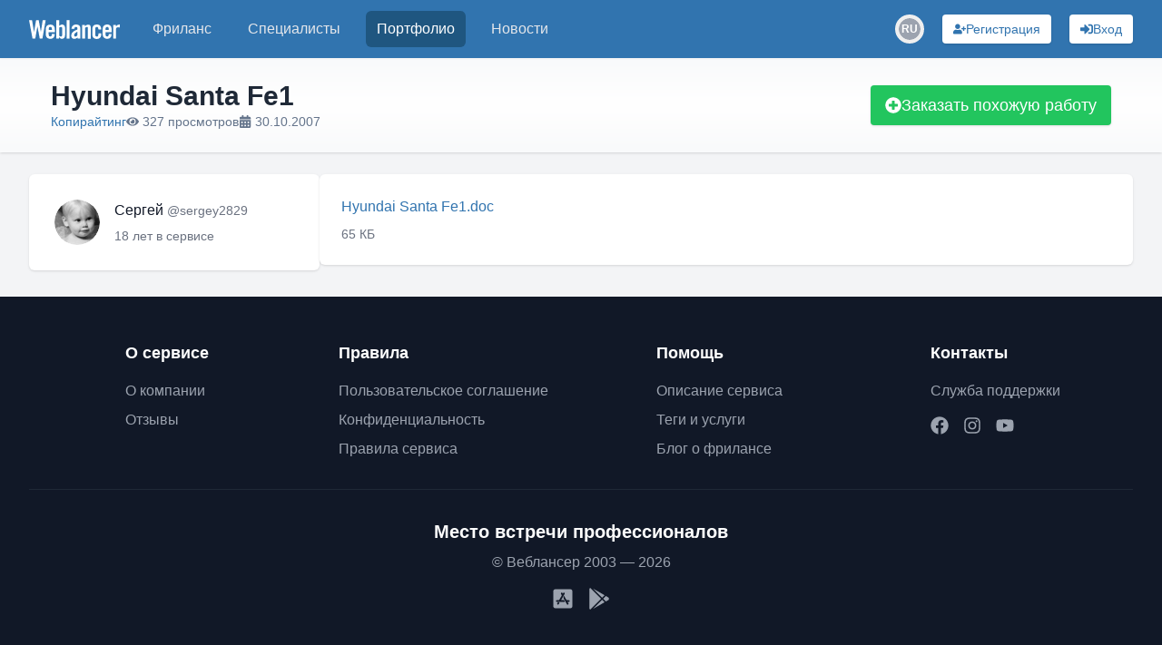

--- FILE ---
content_type: text/css; charset=UTF-8
request_url: https://www.weblancer.net/_next/static/css/f04b80b6708405eb.css
body_size: 10053
content:
*,:after,:before{--tw-border-spacing-x:0;--tw-border-spacing-y:0;--tw-translate-x:0;--tw-translate-y:0;--tw-rotate:0;--tw-skew-x:0;--tw-skew-y:0;--tw-scale-x:1;--tw-scale-y:1;--tw-pan-x: ;--tw-pan-y: ;--tw-pinch-zoom: ;--tw-scroll-snap-strictness:proximity;--tw-gradient-from-position: ;--tw-gradient-via-position: ;--tw-gradient-to-position: ;--tw-ordinal: ;--tw-slashed-zero: ;--tw-numeric-figure: ;--tw-numeric-spacing: ;--tw-numeric-fraction: ;--tw-ring-inset: ;--tw-ring-offset-width:0px;--tw-ring-offset-color:#fff;--tw-ring-color:rgba(59,130,246,.5);--tw-ring-offset-shadow:0 0 #0000;--tw-ring-shadow:0 0 #0000;--tw-shadow:0 0 #0000;--tw-shadow-colored:0 0 #0000;--tw-blur: ;--tw-brightness: ;--tw-contrast: ;--tw-grayscale: ;--tw-hue-rotate: ;--tw-invert: ;--tw-saturate: ;--tw-sepia: ;--tw-drop-shadow: ;--tw-backdrop-blur: ;--tw-backdrop-brightness: ;--tw-backdrop-contrast: ;--tw-backdrop-grayscale: ;--tw-backdrop-hue-rotate: ;--tw-backdrop-invert: ;--tw-backdrop-opacity: ;--tw-backdrop-saturate: ;--tw-backdrop-sepia: ;--tw-contain-size: ;--tw-contain-layout: ;--tw-contain-paint: ;--tw-contain-style: }::backdrop{--tw-border-spacing-x:0;--tw-border-spacing-y:0;--tw-translate-x:0;--tw-translate-y:0;--tw-rotate:0;--tw-skew-x:0;--tw-skew-y:0;--tw-scale-x:1;--tw-scale-y:1;--tw-pan-x: ;--tw-pan-y: ;--tw-pinch-zoom: ;--tw-scroll-snap-strictness:proximity;--tw-gradient-from-position: ;--tw-gradient-via-position: ;--tw-gradient-to-position: ;--tw-ordinal: ;--tw-slashed-zero: ;--tw-numeric-figure: ;--tw-numeric-spacing: ;--tw-numeric-fraction: ;--tw-ring-inset: ;--tw-ring-offset-width:0px;--tw-ring-offset-color:#fff;--tw-ring-color:rgba(59,130,246,.5);--tw-ring-offset-shadow:0 0 #0000;--tw-ring-shadow:0 0 #0000;--tw-shadow:0 0 #0000;--tw-shadow-colored:0 0 #0000;--tw-blur: ;--tw-brightness: ;--tw-contrast: ;--tw-grayscale: ;--tw-hue-rotate: ;--tw-invert: ;--tw-saturate: ;--tw-sepia: ;--tw-drop-shadow: ;--tw-backdrop-blur: ;--tw-backdrop-brightness: ;--tw-backdrop-contrast: ;--tw-backdrop-grayscale: ;--tw-backdrop-hue-rotate: ;--tw-backdrop-invert: ;--tw-backdrop-opacity: ;--tw-backdrop-saturate: ;--tw-backdrop-sepia: ;--tw-contain-size: ;--tw-contain-layout: ;--tw-contain-paint: ;--tw-contain-style: }/*
! tailwindcss v3.4.17 | MIT License | https://tailwindcss.com
*/*,:after,:before{box-sizing:border-box;border:0 solid #e5e7eb}:after,:before{--tw-content:""}:host,html{line-height:1.5;-webkit-text-size-adjust:100%;-moz-tab-size:4;-o-tab-size:4;tab-size:4;font-family:PT Sans,sans-serif;font-feature-settings:normal;font-variation-settings:normal;-webkit-tap-highlight-color:transparent}body{margin:0;line-height:inherit}hr{height:0;color:inherit;border-top-width:1px}abbr:where([title]){-webkit-text-decoration:underline dotted;text-decoration:underline dotted}h1,h2,h3,h4,h5,h6{font-size:inherit;font-weight:inherit}a{color:inherit;text-decoration:inherit}b,strong{font-weight:bolder}code,kbd,pre,samp{font-family:ui-monospace,SFMono-Regular,Menlo,Monaco,Consolas,Liberation Mono,Courier New,monospace;font-feature-settings:normal;font-variation-settings:normal;font-size:1em}small{font-size:80%}sub,sup{font-size:75%;line-height:0;position:relative;vertical-align:baseline}sub{bottom:-.25em}sup{top:-.5em}table{text-indent:0;border-color:inherit;border-collapse:collapse}button,input,optgroup,select,textarea{font-family:inherit;font-feature-settings:inherit;font-variation-settings:inherit;font-size:100%;font-weight:inherit;line-height:inherit;letter-spacing:inherit;color:inherit;margin:0;padding:0}button,select{text-transform:none}button,input:where([type=button]),input:where([type=reset]),input:where([type=submit]){-webkit-appearance:button;background-color:transparent;background-image:none}:-moz-focusring{outline:auto}:-moz-ui-invalid{box-shadow:none}progress{vertical-align:baseline}::-webkit-inner-spin-button,::-webkit-outer-spin-button{height:auto}[type=search]{-webkit-appearance:textfield;outline-offset:-2px}::-webkit-search-decoration{-webkit-appearance:none}::-webkit-file-upload-button{-webkit-appearance:button;font:inherit}summary{display:list-item}blockquote,dd,dl,figure,h1,h2,h3,h4,h5,h6,hr,p,pre{margin:0}fieldset{margin:0}fieldset,legend{padding:0}menu,ol,ul{list-style:none;margin:0;padding:0}dialog{padding:0}textarea{resize:vertical}input::-moz-placeholder,textarea::-moz-placeholder{opacity:1;color:#9ca3af}input::placeholder,textarea::placeholder{opacity:1;color:#9ca3af}[role=button],button{cursor:pointer}:disabled{cursor:default}audio,canvas,embed,iframe,img,object,svg,video{display:block;vertical-align:middle}img,video{max-width:100%;height:auto}[hidden]:where(:not([hidden=until-found])){display:none}@keyframes bg-snow-scroll{0%{background-position:0 0}to{background-position:120px 600px}}.bg-8march{background-image:url(/__next/img/holyday/8march.png)}.bg-8march,.bg-ny{background-repeat:repeat;background-position:50%}.bg-ny{background-image:url(/__next/img/holyday/new-year.png);animation:bg-snow-scroll 120s linear infinite}.link-style{--tw-text-opacity:1;color:rgb(49 116 175/var(--tw-text-opacity,1));transition-property:color,background-color,border-color,text-decoration-color,fill,stroke;transition-timing-function:cubic-bezier(.4,0,.2,1);transition-duration:.1s}.link-style:hover{--tw-text-opacity:1;color:rgb(37 90 143/var(--tw-text-opacity,1))}.scrollbar-thin{scrollbar-width:thin;scrollbar-color:#3b82f6 #e5e7eb}.scrollbar-thin::-webkit-scrollbar{width:.375rem}.scrollbar-thin::-webkit-scrollbar-track{border-radius:.25rem;--tw-bg-opacity:1;background-color:rgb(229 231 235/var(--tw-bg-opacity,1))}.scrollbar-thin::-webkit-scrollbar-thumb{border-radius:.25rem;--tw-bg-opacity:1;background-color:rgb(59 130 246/var(--tw-bg-opacity,1))}.scrollbar-thin::-webkit-scrollbar-thumb:hover{--tw-bg-opacity:1;background-color:rgb(37 99 235/var(--tw-bg-opacity,1))}.shadow-bottom-sm{box-shadow:0 1px 2px 0 rgba(0,0,0,.05)}.shadow-top-sm{box-shadow:0 -1px 2px 0 rgba(0,0,0,.05)}.show-visited:visited{--tw-text-opacity:1;color:rgb(133 175 212/var(--tw-text-opacity,1))}.show-visited:visited:hover{--tw-text-opacity:1;color:rgb(37 90 143/var(--tw-text-opacity,1))}.text-rich>:not([hidden])~:not([hidden]){--tw-space-y-reverse:0;margin-top:calc(.25rem * calc(1 - var(--tw-space-y-reverse)));margin-bottom:calc(.25rem * var(--tw-space-y-reverse))}.text-rich a{--tw-text-opacity:1;color:rgb(49 116 175/var(--tw-text-opacity,1));transition-property:color,background-color,border-color,text-decoration-color,fill,stroke;transition-timing-function:cubic-bezier(.4,0,.2,1);transition-duration:.1s}.text-rich a:hover{--tw-text-opacity:1;color:rgb(37 90 143/var(--tw-text-opacity,1))}.text-rich h2{font-size:1.5rem;line-height:2rem;font-weight:700}.text-rich h3{font-size:1.25rem}.text-rich h3,.text-rich h4{line-height:1.75rem;font-weight:700}.text-rich h4{font-size:1.125rem}.text-rich h4+*,.text-rich p+p{margin-top:.25rem}.text-rich p+ol,.text-rich p+ul{margin-top:.5rem!important}.text-rich .indent-b10{margin-bottom:.5rem!important}.text-rich .indent-b20{margin-bottom:1rem!important}.text-rich .indent-b30{margin-bottom:1.5rem!important}.text-rich .indent-t10{margin-top:.5rem!important}.text-rich .indent-t20{margin-top:1rem!important}.text-rich .indent-t30{margin-top:1.5rem!important}.text-rich ol,.text-rich ul{margin-top:1rem;margin-bottom:1rem}.text-rich ol>:not([hidden])~:not([hidden]),.text-rich ul>:not([hidden])~:not([hidden]){--tw-space-y-reverse:0;margin-top:calc(.5rem * calc(1 - var(--tw-space-y-reverse)));margin-bottom:calc(.5rem * var(--tw-space-y-reverse))}.text-rich ol{list-style-type:decimal;padding-left:1.25rem}.text-rich ul{list-style-type:disc;padding-left:1.25rem}.text-rich li{padding-left:.5rem}.container{width:100%}@media (min-width:640px){.container{max-width:640px}}@media (min-width:768px){.container{max-width:768px}}@media (min-width:1024px){.container{max-width:1024px}}@media (min-width:1280px){.container{max-width:1280px}}@media (min-width:1536px){.container{max-width:1536px}}.sr-only{position:absolute;width:1px;height:1px;padding:0;margin:-1px;overflow:hidden;clip:rect(0,0,0,0);white-space:nowrap;border-width:0}.pointer-events-none{pointer-events:none}.pointer-events-auto{pointer-events:auto}.collapse{visibility:collapse}.fixed{position:fixed}.absolute{position:absolute}.relative{position:relative}.sticky{position:sticky}.-inset-0\.5{inset:-.125rem}.-inset-1\.5{inset:-.375rem}.inset-0{inset:0}.inset-x-0{left:0;right:0}.inset-y-0{top:0;bottom:0}.-left-2\.5{left:-.625rem}.-right-2{right:-.5rem}.-top-2{top:-.5rem}.-top-3{top:-.75rem}.bottom-0{bottom:0}.bottom-1{bottom:.25rem}.bottom-8{bottom:2rem}.bottom-full{bottom:100%}.left-0{left:0}.left-1\/2{left:50%}.right-0{right:0}.right-1{right:.25rem}.right-1\/2{right:50%}.right-2{right:.5rem}.right-3{right:.75rem}.right-7{right:1.75rem}.top-0{top:0}.top-1{top:.25rem}.top-1\/2{top:50%}.top-16{top:4rem}.top-3{top:.75rem}.top-4{top:1rem}.top-7{top:1.75rem}.top-full{top:100%}.z-0{z-index:0}.z-10{z-index:10}.z-20{z-index:20}.z-40{z-index:40}.z-50{z-index:50}.float-right{float:right}.mx-2{margin-left:.5rem;margin-right:.5rem}.mx-3{margin-left:.75rem;margin-right:.75rem}.mx-auto{margin-left:auto;margin-right:auto}.my-1{margin-top:.25rem;margin-bottom:.25rem}.my-2{margin-top:.5rem;margin-bottom:.5rem}.my-4{margin-top:1rem;margin-bottom:1rem}.my-6{margin-top:1.5rem;margin-bottom:1.5rem}.my-8{margin-top:2rem;margin-bottom:2rem}.-mr-1{margin-right:-.25rem}.-mt-\[2px\]{margin-top:-2px}.-mt-\[64\]{margin-top:-64}.mb-1{margin-bottom:.25rem}.mb-2{margin-bottom:.5rem}.mb-3{margin-bottom:.75rem}.mb-4{margin-bottom:1rem}.mb-5{margin-bottom:1.25rem}.mb-6{margin-bottom:1.5rem}.mb-7{margin-bottom:1.75rem}.mb-8{margin-bottom:2rem}.ml-2{margin-left:.5rem}.ml-3{margin-left:.75rem}.ml-4{margin-left:1rem}.ml-auto{margin-left:auto}.mr-1{margin-right:.25rem}.mr-1\.5{margin-right:.375rem}.mr-2{margin-right:.5rem}.mr-3{margin-right:.75rem}.mr-auto{margin-right:auto}.mt-0{margin-top:0}.mt-1{margin-top:.25rem}.mt-10{margin-top:2.5rem}.mt-2{margin-top:.5rem}.mt-4{margin-top:1rem}.mt-5{margin-top:1.25rem}.mt-6{margin-top:1.5rem}.mt-8{margin-top:2rem}.mt-auto{margin-top:auto}.block{display:block}.inline-block{display:inline-block}.flex{display:flex}.inline-flex{display:inline-flex}.table{display:table}.grid{display:grid}.hidden{display:none}.aspect-square{aspect-ratio:1/1}.aspect-video{aspect-ratio:16/9}.size-6{width:1.5rem;height:1.5rem}.h-0\.5{height:.125rem}.h-1{height:.25rem}.h-1\.5{height:.375rem}.h-1\/2{height:50%}.h-10{height:2.5rem}.h-12{height:3rem}.h-16{height:4rem}.h-2{height:.5rem}.h-20{height:5rem}.h-24{height:6rem}.h-3{height:.75rem}.h-32{height:8rem}.h-36{height:9rem}.h-4{height:1rem}.h-5{height:1.25rem}.h-6{height:1.5rem}.h-8{height:2rem}.h-96{height:24rem}.h-\[100px\]{height:100px}.h-\[100svh\]{height:100svh}.h-\[18px\]{height:18px}.h-\[42px\]{height:42px}.h-\[500px\]{height:500px}.h-\[50px\]{height:50px}.h-\[55px\]{height:55px}.h-\[65px\]{height:65px}.h-\[90vh\]{height:90vh}.h-\[calc\(100vh-4rem\)\]{height:calc(100vh - 4rem)}.h-auto{height:auto}.h-full{height:100%}.h-screen{height:100vh}.max-h-0{max-height:0}.max-h-40{max-height:10rem}.max-h-96{max-height:24rem}.max-h-\[1000px\]{max-height:1000px}.max-h-\[18px\]{max-height:18px}.min-h-0{min-height:0}.min-h-\[186px\]{min-height:186px}.min-h-\[200px\]{min-height:200px}.min-h-\[50px\]{min-height:50px}.min-h-\[8px\]{min-height:8px}.min-h-screen{min-height:100vh}.w-1{width:.25rem}.w-1\.5{width:.375rem}.w-10{width:2.5rem}.w-16{width:4rem}.w-2{width:.5rem}.w-20{width:5rem}.w-24{width:6rem}.w-3{width:.75rem}.w-36{width:9rem}.w-4{width:1rem}.w-40{width:10rem}.w-48{width:12rem}.w-5{width:1.25rem}.w-56{width:14rem}.w-6{width:1.5rem}.w-8{width:2rem}.w-\[100px\]{width:100px}.w-\[200px\]{width:200px}.w-\[50px\]{width:50px}.w-\[55px\]{width:55px}.w-\[60px\]{width:60px}.w-auto{width:auto}.w-fit{width:-moz-fit-content;width:fit-content}.w-full{width:100%}.w-px{width:1px}.w-screen{width:100vw}.min-w-0{min-width:0}.min-w-\[16px\]{min-width:16px}.min-w-\[18px\]{min-width:18px}.min-w-\[8px\]{min-width:8px}.min-w-full{min-width:100%}.max-w-2xl{max-width:42rem}.max-w-4xl{max-width:56rem}.max-w-7xl{max-width:80rem}.max-w-\[1300px\]{max-width:1300px}.max-w-\[18px\]{max-width:18px}.max-w-\[250px\]{max-width:250px}.max-w-\[70\%\]{max-width:70%}.max-w-\[80px\]{max-width:80px}.max-w-full{max-width:100%}.max-w-lg{max-width:32rem}.max-w-md{max-width:28rem}.max-w-sm{max-width:24rem}.max-w-xl{max-width:36rem}.max-w-xs{max-width:20rem}.flex-1{flex:1 1 0%}.flex-none{flex:none}.flex-shrink-0,.shrink-0{flex-shrink:0}.flex-grow{flex-grow:1}.origin-top{transform-origin:top}.origin-top-left{transform-origin:top left}.origin-top-right{transform-origin:top right}.-translate-x-1\/2{--tw-translate-x:-50%}.-translate-x-1\/2,.-translate-y-1\/2{transform:translate(var(--tw-translate-x),var(--tw-translate-y)) rotate(var(--tw-rotate)) skewX(var(--tw-skew-x)) skewY(var(--tw-skew-y)) scaleX(var(--tw-scale-x)) scaleY(var(--tw-scale-y))}.-translate-y-1\/2{--tw-translate-y:-50%}.-translate-y-1\/4{--tw-translate-y:-25%}.-translate-y-1\/4,.-translate-y-\[64px\]{transform:translate(var(--tw-translate-x),var(--tw-translate-y)) rotate(var(--tw-rotate)) skewX(var(--tw-skew-x)) skewY(var(--tw-skew-y)) scaleX(var(--tw-scale-x)) scaleY(var(--tw-scale-y))}.-translate-y-\[64px\]{--tw-translate-y:-64px}.translate-x-0{--tw-translate-x:0px}.translate-x-0,.translate-x-1\/2{transform:translate(var(--tw-translate-x),var(--tw-translate-y)) rotate(var(--tw-rotate)) skewX(var(--tw-skew-x)) skewY(var(--tw-skew-y)) scaleX(var(--tw-scale-x)) scaleY(var(--tw-scale-y))}.translate-x-1\/2{--tw-translate-x:50%}.translate-x-1\/4{--tw-translate-x:25%}.translate-x-1\/4,.translate-x-full{transform:translate(var(--tw-translate-x),var(--tw-translate-y)) rotate(var(--tw-rotate)) skewX(var(--tw-skew-x)) skewY(var(--tw-skew-y)) scaleX(var(--tw-scale-x)) scaleY(var(--tw-scale-y))}.translate-x-full{--tw-translate-x:100%}.translate-y-0{--tw-translate-y:0px}.rotate-180,.translate-y-0{transform:translate(var(--tw-translate-x),var(--tw-translate-y)) rotate(var(--tw-rotate)) skewX(var(--tw-skew-x)) skewY(var(--tw-skew-y)) scaleX(var(--tw-scale-x)) scaleY(var(--tw-scale-y))}.rotate-180{--tw-rotate:180deg}.scale-100{--tw-scale-x:1;--tw-scale-y:1}.scale-100,.scale-95{transform:translate(var(--tw-translate-x),var(--tw-translate-y)) rotate(var(--tw-rotate)) skewX(var(--tw-skew-x)) skewY(var(--tw-skew-y)) scaleX(var(--tw-scale-x)) scaleY(var(--tw-scale-y))}.scale-95{--tw-scale-x:.95;--tw-scale-y:.95}.transform{transform:translate(var(--tw-translate-x),var(--tw-translate-y)) rotate(var(--tw-rotate)) skewX(var(--tw-skew-x)) skewY(var(--tw-skew-y)) scaleX(var(--tw-scale-x)) scaleY(var(--tw-scale-y))}@keyframes borderBlink{50%{border-color:transparent}}.animate-border-blink{animation:borderBlink .5s ease-in-out 2}@keyframes bounce{0%,to{transform:translateY(-25%);animation-timing-function:cubic-bezier(.8,0,1,1)}50%{transform:none;animation-timing-function:cubic-bezier(0,0,.2,1)}}.animate-bounce{animation:bounce 1s infinite}@keyframes pulse{50%{opacity:.5}}.animate-pulse{animation:pulse 2s cubic-bezier(.4,0,.6,1) infinite}@keyframes spin{to{transform:rotate(1turn)}}.animate-spin{animation:spin 1s linear infinite}.cursor-default{cursor:default}.cursor-not-allowed{cursor:not-allowed}.cursor-pointer{cursor:pointer}.touch-auto{touch-action:auto}.resize{resize:both}.list-inside{list-style-position:inside}.list-disc{list-style-type:disc}.appearance-none{-webkit-appearance:none;-moz-appearance:none;appearance:none}.grid-cols-1{grid-template-columns:repeat(1,minmax(0,1fr))}.grid-cols-2{grid-template-columns:repeat(2,minmax(0,1fr))}.grid-cols-3{grid-template-columns:repeat(3,minmax(0,1fr))}.grid-cols-5{grid-template-columns:repeat(5,minmax(0,1fr))}.flex-row{flex-direction:row}.flex-col{flex-direction:column}.flex-wrap{flex-wrap:wrap}.items-start{align-items:flex-start}.items-end{align-items:flex-end}.items-center{align-items:center}.items-stretch{align-items:stretch}.justify-start{justify-content:flex-start}.justify-end{justify-content:flex-end}.justify-center{justify-content:center}.justify-between{justify-content:space-between}.gap-0\.5{gap:.125rem}.gap-1{gap:.25rem}.gap-10{gap:2.5rem}.gap-2{gap:.5rem}.gap-3{gap:.75rem}.gap-4{gap:1rem}.gap-5{gap:1.25rem}.gap-6{gap:1.5rem}.gap-8{gap:2rem}.space-x-1>:not([hidden])~:not([hidden]){--tw-space-x-reverse:0;margin-right:calc(.25rem * var(--tw-space-x-reverse));margin-left:calc(.25rem * calc(1 - var(--tw-space-x-reverse)))}.space-x-10>:not([hidden])~:not([hidden]){--tw-space-x-reverse:0;margin-right:calc(2.5rem * var(--tw-space-x-reverse));margin-left:calc(2.5rem * calc(1 - var(--tw-space-x-reverse)))}.space-x-2>:not([hidden])~:not([hidden]){--tw-space-x-reverse:0;margin-right:calc(.5rem * var(--tw-space-x-reverse));margin-left:calc(.5rem * calc(1 - var(--tw-space-x-reverse)))}.space-x-3>:not([hidden])~:not([hidden]){--tw-space-x-reverse:0;margin-right:calc(.75rem * var(--tw-space-x-reverse));margin-left:calc(.75rem * calc(1 - var(--tw-space-x-reverse)))}.space-x-4>:not([hidden])~:not([hidden]){--tw-space-x-reverse:0;margin-right:calc(1rem * var(--tw-space-x-reverse));margin-left:calc(1rem * calc(1 - var(--tw-space-x-reverse)))}.space-x-8>:not([hidden])~:not([hidden]){--tw-space-x-reverse:0;margin-right:calc(2rem * var(--tw-space-x-reverse));margin-left:calc(2rem * calc(1 - var(--tw-space-x-reverse)))}.space-y-1>:not([hidden])~:not([hidden]){--tw-space-y-reverse:0;margin-top:calc(.25rem * calc(1 - var(--tw-space-y-reverse)));margin-bottom:calc(.25rem * var(--tw-space-y-reverse))}.space-y-1\.5>:not([hidden])~:not([hidden]){--tw-space-y-reverse:0;margin-top:calc(.375rem * calc(1 - var(--tw-space-y-reverse)));margin-bottom:calc(.375rem * var(--tw-space-y-reverse))}.space-y-2>:not([hidden])~:not([hidden]){--tw-space-y-reverse:0;margin-top:calc(.5rem * calc(1 - var(--tw-space-y-reverse)));margin-bottom:calc(.5rem * var(--tw-space-y-reverse))}.space-y-3>:not([hidden])~:not([hidden]){--tw-space-y-reverse:0;margin-top:calc(.75rem * calc(1 - var(--tw-space-y-reverse)));margin-bottom:calc(.75rem * var(--tw-space-y-reverse))}.space-y-4>:not([hidden])~:not([hidden]){--tw-space-y-reverse:0;margin-top:calc(1rem * calc(1 - var(--tw-space-y-reverse)));margin-bottom:calc(1rem * var(--tw-space-y-reverse))}.space-y-5>:not([hidden])~:not([hidden]){--tw-space-y-reverse:0;margin-top:calc(1.25rem * calc(1 - var(--tw-space-y-reverse)));margin-bottom:calc(1.25rem * var(--tw-space-y-reverse))}.space-y-6>:not([hidden])~:not([hidden]){--tw-space-y-reverse:0;margin-top:calc(1.5rem * calc(1 - var(--tw-space-y-reverse)));margin-bottom:calc(1.5rem * var(--tw-space-y-reverse))}.divide-y>:not([hidden])~:not([hidden]){--tw-divide-y-reverse:0;border-top-width:calc(1px * calc(1 - var(--tw-divide-y-reverse)));border-bottom-width:calc(1px * var(--tw-divide-y-reverse))}.divide-gray-200>:not([hidden])~:not([hidden]){--tw-divide-opacity:1;border-color:rgb(229 231 235/var(--tw-divide-opacity,1))}.self-start{align-self:flex-start}.self-end{align-self:flex-end}.self-stretch{align-self:stretch}.overflow-auto{overflow:auto}.overflow-hidden{overflow:hidden}.overflow-y-auto{overflow-y:auto}.truncate{overflow:hidden;white-space:nowrap}.text-ellipsis,.truncate{text-overflow:ellipsis}.whitespace-normal{white-space:normal}.whitespace-nowrap{white-space:nowrap}.whitespace-pre{white-space:pre}.whitespace-pre-line{white-space:pre-line}.whitespace-pre-wrap{white-space:pre-wrap}.text-nowrap{text-wrap:nowrap}.break-normal{overflow-wrap:normal;word-break:normal}.break-words{overflow-wrap:break-word}.rounded{border-radius:.25rem}.rounded-\[9px\]{border-radius:9px}.rounded-full{border-radius:9999px}.rounded-lg{border-radius:.5rem}.rounded-md{border-radius:.375rem}.rounded-none{border-radius:0}.rounded-xl{border-radius:.75rem}.rounded-l-md{border-top-left-radius:.375rem;border-bottom-left-radius:.375rem}.rounded-r-md{border-top-right-radius:.375rem;border-bottom-right-radius:.375rem}.rounded-r-none{border-top-right-radius:0;border-bottom-right-radius:0}.rounded-t-md{border-top-left-radius:.375rem;border-top-right-radius:.375rem}.rounded-bl-md{border-bottom-left-radius:.375rem}.rounded-br-md{border-bottom-right-radius:.375rem}.rounded-tr-md{border-top-right-radius:.375rem}.border{border-width:1px}.border-2{border-width:2px}.border-b{border-bottom-width:1px}.border-b-2{border-bottom-width:2px}.border-l-0{border-left-width:0}.border-l-4{border-left-width:4px}.border-r{border-right-width:1px}.border-t{border-top-width:1px}.border-dashed{border-style:dashed}.border-blue-100{--tw-border-opacity:1;border-color:rgb(219 234 254/var(--tw-border-opacity,1))}.border-blue-200{--tw-border-opacity:1;border-color:rgb(191 219 254/var(--tw-border-opacity,1))}.border-blue-300{--tw-border-opacity:1;border-color:rgb(147 197 253/var(--tw-border-opacity,1))}.border-blue-500{--tw-border-opacity:1;border-color:rgb(59 130 246/var(--tw-border-opacity,1))}.border-brand{--tw-border-opacity:1;border-color:rgb(49 116 175/var(--tw-border-opacity,1))}.border-gray-100{--tw-border-opacity:1;border-color:rgb(243 244 246/var(--tw-border-opacity,1))}.border-gray-200{--tw-border-opacity:1;border-color:rgb(229 231 235/var(--tw-border-opacity,1))}.border-gray-300{--tw-border-opacity:1;border-color:rgb(209 213 219/var(--tw-border-opacity,1))}.border-gray-400{--tw-border-opacity:1;border-color:rgb(156 163 175/var(--tw-border-opacity,1))}.border-gray-800{--tw-border-opacity:1;border-color:rgb(31 41 55/var(--tw-border-opacity,1))}.border-green-500{--tw-border-opacity:1;border-color:rgb(34 197 94/var(--tw-border-opacity,1))}.border-red-500{--tw-border-opacity:1;border-color:rgb(239 68 68/var(--tw-border-opacity,1))}.border-slate-300{--tw-border-opacity:1;border-color:rgb(203 213 225/var(--tw-border-opacity,1))}.border-white{--tw-border-opacity:1;border-color:rgb(255 255 255/var(--tw-border-opacity,1))}.border-zinc-200{--tw-border-opacity:1;border-color:rgb(228 228 231/var(--tw-border-opacity,1))}.border-b-blue-500{--tw-border-opacity:1;border-bottom-color:rgb(59 130 246/var(--tw-border-opacity,1))}.border-b-gray-200{--tw-border-opacity:1;border-bottom-color:rgb(229 231 235/var(--tw-border-opacity,1))}.border-b-gray-700{--tw-border-opacity:1;border-bottom-color:rgb(55 65 81/var(--tw-border-opacity,1))}.border-b-white{--tw-border-opacity:1;border-bottom-color:rgb(255 255 255/var(--tw-border-opacity,1))}.border-l-transparent{border-left-color:transparent}.border-r-blue-500{--tw-border-opacity:1;border-right-color:rgb(59 130 246/var(--tw-border-opacity,1))}.border-r-gray-200{--tw-border-opacity:1;border-right-color:rgb(229 231 235/var(--tw-border-opacity,1))}.border-r-gray-700{--tw-border-opacity:1;border-right-color:rgb(55 65 81/var(--tw-border-opacity,1))}.border-r-white{--tw-border-opacity:1;border-right-color:rgb(255 255 255/var(--tw-border-opacity,1))}.border-t-blue-500{--tw-border-opacity:1;border-top-color:rgb(59 130 246/var(--tw-border-opacity,1))}.border-t-gray-200{--tw-border-opacity:1;border-top-color:rgb(229 231 235/var(--tw-border-opacity,1))}.border-t-gray-700{--tw-border-opacity:1;border-top-color:rgb(55 65 81/var(--tw-border-opacity,1))}.border-t-white{--tw-border-opacity:1;border-top-color:rgb(255 255 255/var(--tw-border-opacity,1))}.bg-\[\#1f5680\]{--tw-bg-opacity:1;background-color:rgb(31 86 128/var(--tw-bg-opacity,1))}.bg-black{--tw-bg-opacity:1;background-color:rgb(0 0 0/var(--tw-bg-opacity,1))}.bg-black\/30{background-color:rgba(0,0,0,.3)}.bg-blue-50{--tw-bg-opacity:1;background-color:rgb(239 246 255/var(--tw-bg-opacity,1))}.bg-blue-500{--tw-bg-opacity:1;background-color:rgb(59 130 246/var(--tw-bg-opacity,1))}.bg-brand{--tw-bg-opacity:1;background-color:rgb(49 116 175/var(--tw-bg-opacity,1))}.bg-gray-100{--tw-bg-opacity:1;background-color:rgb(243 244 246/var(--tw-bg-opacity,1))}.bg-gray-200{--tw-bg-opacity:1;background-color:rgb(229 231 235/var(--tw-bg-opacity,1))}.bg-gray-300{--tw-bg-opacity:1;background-color:rgb(209 213 219/var(--tw-bg-opacity,1))}.bg-gray-400{--tw-bg-opacity:1;background-color:rgb(156 163 175/var(--tw-bg-opacity,1))}.bg-gray-50{--tw-bg-opacity:1;background-color:rgb(249 250 251/var(--tw-bg-opacity,1))}.bg-gray-500{--tw-bg-opacity:1;background-color:rgb(107 114 128/var(--tw-bg-opacity,1))}.bg-gray-600{--tw-bg-opacity:1;background-color:rgb(75 85 99/var(--tw-bg-opacity,1))}.bg-gray-700{--tw-bg-opacity:1;background-color:rgb(55 65 81/var(--tw-bg-opacity,1))}.bg-gray-800{--tw-bg-opacity:1;background-color:rgb(31 41 55/var(--tw-bg-opacity,1))}.bg-gray-900{--tw-bg-opacity:1;background-color:rgb(17 24 39/var(--tw-bg-opacity,1))}.bg-green-50{--tw-bg-opacity:1;background-color:rgb(240 253 244/var(--tw-bg-opacity,1))}.bg-green-500{--tw-bg-opacity:1;background-color:rgb(34 197 94/var(--tw-bg-opacity,1))}.bg-green-600{--tw-bg-opacity:1;background-color:rgb(22 163 74/var(--tw-bg-opacity,1))}.bg-red-50{--tw-bg-opacity:1;background-color:rgb(254 242 242/var(--tw-bg-opacity,1))}.bg-red-500{--tw-bg-opacity:1;background-color:rgb(239 68 68/var(--tw-bg-opacity,1))}.bg-sky-100{--tw-bg-opacity:1;background-color:rgb(224 242 254/var(--tw-bg-opacity,1))}.bg-transparent{background-color:transparent}.bg-white{--tw-bg-opacity:1;background-color:rgb(255 255 255/var(--tw-bg-opacity,1))}.bg-white\/70{background-color:hsla(0,0%,100%,.7)}.bg-white\/80{background-color:hsla(0,0%,100%,.8)}.bg-yellow-500{--tw-bg-opacity:1;background-color:rgb(234 179 8/var(--tw-bg-opacity,1))}.bg-opacity-50{--tw-bg-opacity:0.5}.bg-gradient-to-b{background-image:linear-gradient(to bottom,var(--tw-gradient-stops))}.bg-gradient-to-r{background-image:linear-gradient(to right,var(--tw-gradient-stops))}.from-\[\#e6f6f0\]{--tw-gradient-from:#e6f6f0 var(--tw-gradient-from-position);--tw-gradient-to:rgba(230,246,240,0) var(--tw-gradient-to-position);--tw-gradient-stops:var(--tw-gradient-from),var(--tw-gradient-to)}.from-blue-200{--tw-gradient-from:#bfdbfe var(--tw-gradient-from-position);--tw-gradient-to:rgba(191,219,254,0) var(--tw-gradient-to-position);--tw-gradient-stops:var(--tw-gradient-from),var(--tw-gradient-to)}.from-cyan-200{--tw-gradient-from:#a5f3fc var(--tw-gradient-from-position);--tw-gradient-to:rgba(165,243,252,0) var(--tw-gradient-to-position);--tw-gradient-stops:var(--tw-gradient-from),var(--tw-gradient-to)}.from-gray-100{--tw-gradient-from:#f3f4f6 var(--tw-gradient-from-position);--tw-gradient-to:rgba(243,244,246,0) var(--tw-gradient-to-position);--tw-gradient-stops:var(--tw-gradient-from),var(--tw-gradient-to)}.from-gray-50{--tw-gradient-from:#f9fafb var(--tw-gradient-from-position);--tw-gradient-to:rgba(249,250,251,0) var(--tw-gradient-to-position);--tw-gradient-stops:var(--tw-gradient-from),var(--tw-gradient-to)}.from-slate-200{--tw-gradient-from:#e2e8f0 var(--tw-gradient-from-position);--tw-gradient-to:rgba(226,232,240,0) var(--tw-gradient-to-position);--tw-gradient-stops:var(--tw-gradient-from),var(--tw-gradient-to)}.from-slate-300{--tw-gradient-from:#cbd5e1 var(--tw-gradient-from-position);--tw-gradient-to:rgba(203,213,225,0) var(--tw-gradient-to-position);--tw-gradient-stops:var(--tw-gradient-from),var(--tw-gradient-to)}.from-yellow-400{--tw-gradient-from:#facc15 var(--tw-gradient-from-position);--tw-gradient-to:rgba(250,204,21,0) var(--tw-gradient-to-position);--tw-gradient-stops:var(--tw-gradient-from),var(--tw-gradient-to)}.from-zinc-50{--tw-gradient-from:#fafafa var(--tw-gradient-from-position);--tw-gradient-to:hsla(0,0%,98%,0) var(--tw-gradient-to-position);--tw-gradient-stops:var(--tw-gradient-from),var(--tw-gradient-to)}.via-\[\#eefaf5\]{--tw-gradient-to:rgba(238,250,245,0) var(--tw-gradient-to-position);--tw-gradient-stops:var(--tw-gradient-from),#eefaf5 var(--tw-gradient-via-position),var(--tw-gradient-to)}.via-blue-50{--tw-gradient-to:rgba(239,246,255,0) var(--tw-gradient-to-position);--tw-gradient-stops:var(--tw-gradient-from),#eff6ff var(--tw-gradient-via-position),var(--tw-gradient-to)}.via-gray-200{--tw-gradient-to:rgba(229,231,235,0) var(--tw-gradient-to-position);--tw-gradient-stops:var(--tw-gradient-from),#e5e7eb var(--tw-gradient-via-position),var(--tw-gradient-to)}.via-white{--tw-gradient-to:hsla(0,0%,100%,0) var(--tw-gradient-to-position);--tw-gradient-stops:var(--tw-gradient-from),#fff var(--tw-gradient-via-position),var(--tw-gradient-to)}.to-\[\#d8f3e0\]{--tw-gradient-to:#d8f3e0 var(--tw-gradient-to-position)}.to-blue-200{--tw-gradient-to:#bfdbfe var(--tw-gradient-to-position)}.to-cyan-100{--tw-gradient-to:#cffafe var(--tw-gradient-to-position)}.to-gray-50{--tw-gradient-to:#f9fafb var(--tw-gradient-to-position)}.to-orange-400{--tw-gradient-to:#fb923c var(--tw-gradient-to-position)}.to-slate-300{--tw-gradient-to:#cbd5e1 var(--tw-gradient-to-position)}.to-zinc-100{--tw-gradient-to:#f4f4f5 var(--tw-gradient-to-position)}.bg-cover{background-size:cover}.bg-center{background-position:50%}.object-cover{-o-object-fit:cover;object-fit:cover}.p-1{padding:.25rem}.p-1\.5{padding:.375rem}.p-2{padding:.5rem}.p-3{padding:.75rem}.p-4{padding:1rem}.p-5{padding:1.25rem}.p-6{padding:1.5rem}.p-8{padding:2rem}.px-1{padding-left:.25rem;padding-right:.25rem}.px-1\.5{padding-left:.375rem;padding-right:.375rem}.px-10{padding-left:2.5rem;padding-right:2.5rem}.px-2{padding-left:.5rem;padding-right:.5rem}.px-2\.5{padding-left:.625rem;padding-right:.625rem}.px-3{padding-left:.75rem;padding-right:.75rem}.px-4{padding-left:1rem;padding-right:1rem}.px-5{padding-left:1.25rem;padding-right:1.25rem}.px-6{padding-left:1.5rem;padding-right:1.5rem}.px-8{padding-left:2rem;padding-right:2rem}.py-0\.5{padding-top:.125rem;padding-bottom:.125rem}.py-1{padding-top:.25rem;padding-bottom:.25rem}.py-1\.5{padding-top:.375rem;padding-bottom:.375rem}.py-12{padding-top:3rem;padding-bottom:3rem}.py-2{padding-top:.5rem;padding-bottom:.5rem}.py-3{padding-top:.75rem;padding-bottom:.75rem}.py-4{padding-top:1rem;padding-bottom:1rem}.py-6{padding-top:1.5rem;padding-bottom:1.5rem}.py-8{padding-top:2rem;padding-bottom:2rem}.pb-2{padding-bottom:.5rem}.pb-3{padding-bottom:.75rem}.pl-2{padding-left:.5rem}.pl-4{padding-left:1rem}.pl-5{padding-left:1.25rem}.pl-6{padding-left:1.5rem}.pl-7{padding-left:1.75rem}.pr-10{padding-right:2.5rem}.pr-12{padding-right:3rem}.pr-16{padding-right:4rem}.pr-2{padding-right:.5rem}.pr-6{padding-right:1.5rem}.pr-8{padding-right:2rem}.pt-2{padding-top:.5rem}.pt-5{padding-top:1.25rem}.pt-8{padding-top:2rem}.text-left{text-align:left}.text-center{text-align:center}.text-right{text-align:right}.align-middle{vertical-align:middle}.text-2xl{font-size:1.5rem;line-height:2rem}.text-3xl{font-size:1.875rem;line-height:2.25rem}.text-4xl{font-size:2.25rem;line-height:2.5rem}.text-\[11px\]{font-size:11px}.text-\[12px\]{font-size:12px}.text-base{font-size:1rem;line-height:1.5rem}.text-lg{font-size:1.125rem;line-height:1.75rem}.text-sm{font-size:.875rem;line-height:1.25rem}.text-xl{font-size:1.25rem;line-height:1.75rem}.text-xs{font-size:.75rem;line-height:1rem}.font-bold{font-weight:700}.font-medium{font-weight:500}.font-normal{font-weight:400}.font-semibold{font-weight:600}.uppercase{text-transform:uppercase}.italic{font-style:italic}.leading-3{line-height:.75rem}.leading-none{line-height:1}.leading-relaxed{line-height:1.625}.leading-snug{line-height:1.375}.leading-tight{line-height:1.25}.tracking-wider{letter-spacing:.05em}.text-\[\#3174af\]{--tw-text-opacity:1;color:rgb(49 116 175/var(--tw-text-opacity,1))}.text-amber-500{--tw-text-opacity:1;color:rgb(245 158 11/var(--tw-text-opacity,1))}.text-amber-600{--tw-text-opacity:1;color:rgb(217 119 6/var(--tw-text-opacity,1))}.text-blue-300{--tw-text-opacity:1;color:rgb(147 197 253/var(--tw-text-opacity,1))}.text-blue-500{--tw-text-opacity:1;color:rgb(59 130 246/var(--tw-text-opacity,1))}.text-blue-600{--tw-text-opacity:1;color:rgb(37 99 235/var(--tw-text-opacity,1))}.text-blue-800{--tw-text-opacity:1;color:rgb(30 64 175/var(--tw-text-opacity,1))}.text-brand{--tw-text-opacity:1;color:rgb(49 116 175/var(--tw-text-opacity,1))}.text-cyan-800{--tw-text-opacity:1;color:rgb(21 94 117/var(--tw-text-opacity,1))}.text-gray-100{--tw-text-opacity:1;color:rgb(243 244 246/var(--tw-text-opacity,1))}.text-gray-200{--tw-text-opacity:1;color:rgb(229 231 235/var(--tw-text-opacity,1))}.text-gray-300{--tw-text-opacity:1;color:rgb(209 213 219/var(--tw-text-opacity,1))}.text-gray-400{--tw-text-opacity:1;color:rgb(156 163 175/var(--tw-text-opacity,1))}.text-gray-500{--tw-text-opacity:1;color:rgb(107 114 128/var(--tw-text-opacity,1))}.text-gray-600{--tw-text-opacity:1;color:rgb(75 85 99/var(--tw-text-opacity,1))}.text-gray-700{--tw-text-opacity:1;color:rgb(55 65 81/var(--tw-text-opacity,1))}.text-gray-800{--tw-text-opacity:1;color:rgb(31 41 55/var(--tw-text-opacity,1))}.text-gray-900{--tw-text-opacity:1;color:rgb(17 24 39/var(--tw-text-opacity,1))}.text-green-500{--tw-text-opacity:1;color:rgb(34 197 94/var(--tw-text-opacity,1))}.text-green-600{--tw-text-opacity:1;color:rgb(22 163 74/var(--tw-text-opacity,1))}.text-orange-400{--tw-text-opacity:1;color:rgb(251 146 60/var(--tw-text-opacity,1))}.text-orange-500{--tw-text-opacity:1;color:rgb(249 115 22/var(--tw-text-opacity,1))}.text-red-500{--tw-text-opacity:1;color:rgb(239 68 68/var(--tw-text-opacity,1))}.text-red-600{--tw-text-opacity:1;color:rgb(220 38 38/var(--tw-text-opacity,1))}.text-red-700{--tw-text-opacity:1;color:rgb(185 28 28/var(--tw-text-opacity,1))}.text-sky-700{--tw-text-opacity:1;color:rgb(3 105 161/var(--tw-text-opacity,1))}.text-sky-900{--tw-text-opacity:1;color:rgb(12 74 110/var(--tw-text-opacity,1))}.text-slate-400{--tw-text-opacity:1;color:rgb(148 163 184/var(--tw-text-opacity,1))}.text-slate-500{--tw-text-opacity:1;color:rgb(100 116 139/var(--tw-text-opacity,1))}.text-slate-700{--tw-text-opacity:1;color:rgb(51 65 85/var(--tw-text-opacity,1))}.text-slate-800{--tw-text-opacity:1;color:rgb(30 41 59/var(--tw-text-opacity,1))}.text-white{--tw-text-opacity:1;color:rgb(255 255 255/var(--tw-text-opacity,1))}.text-white\/80{color:hsla(0,0%,100%,.8)}.text-yellow-400{--tw-text-opacity:1;color:rgb(250 204 21/var(--tw-text-opacity,1))}.text-yellow-500{--tw-text-opacity:1;color:rgb(234 179 8/var(--tw-text-opacity,1))}.text-zinc-500{--tw-text-opacity:1;color:rgb(113 113 122/var(--tw-text-opacity,1))}.text-zinc-600{--tw-text-opacity:1;color:rgb(82 82 91/var(--tw-text-opacity,1))}.text-zinc-700{--tw-text-opacity:1;color:rgb(63 63 70/var(--tw-text-opacity,1))}.text-zinc-800{--tw-text-opacity:1;color:rgb(39 39 42/var(--tw-text-opacity,1))}.underline{text-decoration-line:underline}.line-through{text-decoration-line:line-through}.decoration-dotted{text-decoration-style:dotted}.decoration-1{text-decoration-thickness:1px}.underline-offset-2{text-underline-offset:2px}.underline-offset-4{text-underline-offset:4px}.placeholder-gray-400::-moz-placeholder{--tw-placeholder-opacity:1;color:rgb(156 163 175/var(--tw-placeholder-opacity,1))}.placeholder-gray-400::placeholder{--tw-placeholder-opacity:1;color:rgb(156 163 175/var(--tw-placeholder-opacity,1))}.opacity-0{opacity:0}.opacity-100{opacity:1}.opacity-25{opacity:.25}.opacity-40{opacity:.4}.opacity-50{opacity:.5}.opacity-80{opacity:.8}.shadow{--tw-shadow:0 1px 3px 0 rgba(0,0,0,.1),0 1px 2px -1px rgba(0,0,0,.1);--tw-shadow-colored:0 1px 3px 0 var(--tw-shadow-color),0 1px 2px -1px var(--tw-shadow-color)}.shadow,.shadow-lg{box-shadow:var(--tw-ring-offset-shadow,0 0 #0000),var(--tw-ring-shadow,0 0 #0000),var(--tw-shadow)}.shadow-lg{--tw-shadow:0 10px 15px -3px rgba(0,0,0,.1),0 4px 6px -4px rgba(0,0,0,.1);--tw-shadow-colored:0 10px 15px -3px var(--tw-shadow-color),0 4px 6px -4px var(--tw-shadow-color)}.shadow-md{--tw-shadow:0 4px 6px -1px rgba(0,0,0,.1),0 2px 4px -2px rgba(0,0,0,.1);--tw-shadow-colored:0 4px 6px -1px var(--tw-shadow-color),0 2px 4px -2px var(--tw-shadow-color)}.shadow-md,.shadow-sm{box-shadow:var(--tw-ring-offset-shadow,0 0 #0000),var(--tw-ring-shadow,0 0 #0000),var(--tw-shadow)}.shadow-sm{--tw-shadow:0 1px 2px 0 rgba(0,0,0,.05);--tw-shadow-colored:0 1px 2px 0 var(--tw-shadow-color)}.shadow-xl{--tw-shadow:0 20px 25px -5px rgba(0,0,0,.1),0 8px 10px -6px rgba(0,0,0,.1);--tw-shadow-colored:0 20px 25px -5px var(--tw-shadow-color),0 8px 10px -6px var(--tw-shadow-color);box-shadow:var(--tw-ring-offset-shadow,0 0 #0000),var(--tw-ring-shadow,0 0 #0000),var(--tw-shadow)}.outline-none{outline:2px solid transparent;outline-offset:2px}.ring{--tw-ring-offset-shadow:var(--tw-ring-inset) 0 0 0 var(--tw-ring-offset-width) var(--tw-ring-offset-color);--tw-ring-shadow:var(--tw-ring-inset) 0 0 0 calc(3px + var(--tw-ring-offset-width)) var(--tw-ring-color)}.ring,.ring-1{box-shadow:var(--tw-ring-offset-shadow),var(--tw-ring-shadow),var(--tw-shadow,0 0 #0000)}.ring-1{--tw-ring-offset-shadow:var(--tw-ring-inset) 0 0 0 var(--tw-ring-offset-width) var(--tw-ring-offset-color);--tw-ring-shadow:var(--tw-ring-inset) 0 0 0 calc(1px + var(--tw-ring-offset-width)) var(--tw-ring-color)}.ring-2{--tw-ring-offset-shadow:var(--tw-ring-inset) 0 0 0 var(--tw-ring-offset-width) var(--tw-ring-offset-color);--tw-ring-shadow:var(--tw-ring-inset) 0 0 0 calc(2px + var(--tw-ring-offset-width)) var(--tw-ring-color);box-shadow:var(--tw-ring-offset-shadow),var(--tw-ring-shadow),var(--tw-shadow,0 0 #0000)}.ring-black{--tw-ring-opacity:1;--tw-ring-color:rgb(0 0 0/var(--tw-ring-opacity,1))}.ring-black\/5{--tw-ring-color:rgba(0,0,0,.05)}.ring-blue-300{--tw-ring-opacity:1;--tw-ring-color:rgb(147 197 253/var(--tw-ring-opacity,1))}.ring-blue-400{--tw-ring-opacity:1;--tw-ring-color:rgb(96 165 250/var(--tw-ring-opacity,1))}.ring-blue-500{--tw-ring-opacity:1;--tw-ring-color:rgb(59 130 246/var(--tw-ring-opacity,1))}.ring-gray-200\/50{--tw-ring-color:rgba(229,231,235,.5)}.ring-gray-300{--tw-ring-opacity:1;--tw-ring-color:rgb(209 213 219/var(--tw-ring-opacity,1))}.ring-green-400{--tw-ring-opacity:1;--tw-ring-color:rgb(74 222 128/var(--tw-ring-opacity,1))}.ring-red-400{--tw-ring-opacity:1;--tw-ring-color:rgb(248 113 113/var(--tw-ring-opacity,1))}.ring-yellow-400{--tw-ring-opacity:1;--tw-ring-color:rgb(250 204 21/var(--tw-ring-opacity,1))}.ring-opacity-5{--tw-ring-opacity:0.05}.grayscale{--tw-grayscale:grayscale(100%)}.grayscale,.invert{filter:var(--tw-blur) var(--tw-brightness) var(--tw-contrast) var(--tw-grayscale) var(--tw-hue-rotate) var(--tw-invert) var(--tw-saturate) var(--tw-sepia) var(--tw-drop-shadow)}.invert{--tw-invert:invert(100%)}.\!filter{filter:var(--tw-blur) var(--tw-brightness) var(--tw-contrast) var(--tw-grayscale) var(--tw-hue-rotate) var(--tw-invert) var(--tw-saturate) var(--tw-sepia) var(--tw-drop-shadow)!important}.filter{filter:var(--tw-blur) var(--tw-brightness) var(--tw-contrast) var(--tw-grayscale) var(--tw-hue-rotate) var(--tw-invert) var(--tw-saturate) var(--tw-sepia) var(--tw-drop-shadow)}.backdrop-blur-sm{--tw-backdrop-blur:blur(4px);-webkit-backdrop-filter:var(--tw-backdrop-blur) var(--tw-backdrop-brightness) var(--tw-backdrop-contrast) var(--tw-backdrop-grayscale) var(--tw-backdrop-hue-rotate) var(--tw-backdrop-invert) var(--tw-backdrop-opacity) var(--tw-backdrop-saturate) var(--tw-backdrop-sepia);backdrop-filter:var(--tw-backdrop-blur) var(--tw-backdrop-brightness) var(--tw-backdrop-contrast) var(--tw-backdrop-grayscale) var(--tw-backdrop-hue-rotate) var(--tw-backdrop-invert) var(--tw-backdrop-opacity) var(--tw-backdrop-saturate) var(--tw-backdrop-sepia)}.transition{transition-property:color,background-color,border-color,text-decoration-color,fill,stroke,opacity,box-shadow,transform,filter,-webkit-backdrop-filter;transition-property:color,background-color,border-color,text-decoration-color,fill,stroke,opacity,box-shadow,transform,filter,backdrop-filter;transition-property:color,background-color,border-color,text-decoration-color,fill,stroke,opacity,box-shadow,transform,filter,backdrop-filter,-webkit-backdrop-filter;transition-timing-function:cubic-bezier(.4,0,.2,1);transition-duration:.15s}.transition-all{transition-property:all;transition-timing-function:cubic-bezier(.4,0,.2,1);transition-duration:.15s}.transition-colors{transition-property:color,background-color,border-color,text-decoration-color,fill,stroke;transition-timing-function:cubic-bezier(.4,0,.2,1);transition-duration:.15s}.transition-opacity{transition-property:opacity;transition-timing-function:cubic-bezier(.4,0,.2,1);transition-duration:.15s}.transition-shadow{transition-property:box-shadow;transition-timing-function:cubic-bezier(.4,0,.2,1);transition-duration:.15s}.transition-transform{transition-property:transform;transition-timing-function:cubic-bezier(.4,0,.2,1);transition-duration:.15s}.duration-100{transition-duration:.1s}.duration-150{transition-duration:.15s}.duration-200{transition-duration:.2s}.duration-300{transition-duration:.3s}.duration-500{transition-duration:.5s}.duration-700{transition-duration:.7s}.duration-75{transition-duration:75ms}.ease-in{transition-timing-function:cubic-bezier(.4,0,1,1)}.ease-in-out{transition-timing-function:cubic-bezier(.4,0,.2,1)}.ease-out{transition-timing-function:cubic-bezier(0,0,.2,1)}.capitalize-first:first-letter{text-transform:uppercase}.\[animation-delay\:-0\.2s\]{animation-delay:-.2s}.\[animation-delay\:-0\.4s\]{animation-delay:-.4s}.\[overflow-wrap\:anywhere\]{overflow-wrap:anywhere}.tiptap{outline:none}.tiptap-empty:before{content:attr(data-placeholder);color:#9ca3af;float:left;height:0;pointer-events:none}.tiptap>*+*{margin-top:.5rem}.tiptap ol,.tiptap ul{padding-left:1.5rem}.tiptap ul{list-style-type:disc}.tiptap ol{list-style-type:decimal}.tiptap h1,.tiptap h2,.tiptap h3,.tiptap h4{font-weight:700;line-height:1.25}.tiptap h1{font-size:1.5rem}.tiptap h2{font-size:1.25rem}.tiptap h3{font-size:1.125rem}.tiptap blockquote{border-left:4px solid #d1d5db;padding-left:1rem;font-style:italic}.tiptap hr{border-top:1px solid #d1d5db;margin:1rem 0}.tiptap pre{background-color:#f3f4f6;padding:.75rem;border-radius:.375rem;overflow-x:auto}.tiptap code{background-color:#f3f4f6;border-radius:.25rem;font-size:.875rem;font-family:monospace}.tiptap a{text-decoration:underline;color:#3174af}.tiptap a:hover{color:#255a8f}.tiptap img{max-width:100%;height:auto}.tiptap-menu-active{background-color:#e5e7eb;color:#111827}.marker\:text-green-500 ::marker{color:#22c55e}.marker\:text-green-500::marker{color:#22c55e}.after\:absolute:after{content:var(--tw-content);position:absolute}.after\:right-6:after{content:var(--tw-content);right:1.5rem}.after\:top-1\/2:after{content:var(--tw-content);top:50%}.after\:h-4:after{content:var(--tw-content);height:1rem}.after\:w-4:after{content:var(--tw-content);width:1rem}.after\:-translate-y-1\/2:after{--tw-translate-y:-50%}.after\:-translate-y-1\/2:after,.after\:rotate-180:after{content:var(--tw-content);transform:translate(var(--tw-translate-x),var(--tw-translate-y)) rotate(var(--tw-rotate)) skewX(var(--tw-skew-x)) skewY(var(--tw-skew-y)) scaleX(var(--tw-scale-x)) scaleY(var(--tw-scale-y))}.after\:rotate-180:after{--tw-rotate:180deg}.after\:bg-\[url\(\"data\:image\/svg\+xml\;base64\2c PHN2ZyB4bWxucz0iaHR0cDovL3d3dy53My5vcmcvMjAwMC9zdmciIHZpZXdCb3g9IjAgMCAyNCAyNCI\+PHBhdGggZD0iTTcuNDEgOC41OEwxMiAxMy4xN2w0LjU5LTQuNTlMMTggMTBsLTYgNi02LTZ6IiBmaWxsPSJjdXJyZW50Q29sb3IiLz48L3N2Zz4\=\"\)\]:after{content:var(--tw-content);background-image:url("[data-uri]")}.after\:bg-center:after{content:var(--tw-content);background-position:50%}.after\:bg-no-repeat:after{content:var(--tw-content);background-repeat:no-repeat}.after\:transition-transform:after{content:var(--tw-content);transition-property:transform;transition-timing-function:cubic-bezier(.4,0,.2,1);transition-duration:.15s}.after\:content-\[\"\"\]:after{--tw-content:"";content:var(--tw-content)}.last\:border-b-0:last-child{border-bottom-width:0}.focus-within\:border-blue-300:focus-within{--tw-border-opacity:1;border-color:rgb(147 197 253/var(--tw-border-opacity,1))}.focus-within\:ring-2:focus-within{--tw-ring-offset-shadow:var(--tw-ring-inset) 0 0 0 var(--tw-ring-offset-width) var(--tw-ring-offset-color);--tw-ring-shadow:var(--tw-ring-inset) 0 0 0 calc(2px + var(--tw-ring-offset-width)) var(--tw-ring-color);box-shadow:var(--tw-ring-offset-shadow),var(--tw-ring-shadow),var(--tw-shadow,0 0 #0000)}.focus-within\:ring-blue-300:focus-within{--tw-ring-opacity:1;--tw-ring-color:rgb(147 197 253/var(--tw-ring-opacity,1))}.hover\:scale-105:hover{--tw-scale-x:1.05;--tw-scale-y:1.05}.hover\:scale-105:hover,.hover\:scale-110:hover{transform:translate(var(--tw-translate-x),var(--tw-translate-y)) rotate(var(--tw-rotate)) skewX(var(--tw-skew-x)) skewY(var(--tw-skew-y)) scaleX(var(--tw-scale-x)) scaleY(var(--tw-scale-y))}.hover\:scale-110:hover{--tw-scale-x:1.1;--tw-scale-y:1.1}.hover\:border-b-2:hover{border-bottom-width:2px}.hover\:border-gray-300:hover{--tw-border-opacity:1;border-color:rgb(209 213 219/var(--tw-border-opacity,1))}.hover\:border-gray-400:hover{--tw-border-opacity:1;border-color:rgb(156 163 175/var(--tw-border-opacity,1))}.hover\:bg-\[\#1f5680\]:hover{--tw-bg-opacity:1;background-color:rgb(31 86 128/var(--tw-bg-opacity,1))}.hover\:bg-blue-100:hover{--tw-bg-opacity:1;background-color:rgb(219 234 254/var(--tw-bg-opacity,1))}.hover\:bg-blue-50:hover{--tw-bg-opacity:1;background-color:rgb(239 246 255/var(--tw-bg-opacity,1))}.hover\:bg-blue-600:hover{--tw-bg-opacity:1;background-color:rgb(37 99 235/var(--tw-bg-opacity,1))}.hover\:bg-gray-100:hover{--tw-bg-opacity:1;background-color:rgb(243 244 246/var(--tw-bg-opacity,1))}.hover\:bg-gray-200:hover{--tw-bg-opacity:1;background-color:rgb(229 231 235/var(--tw-bg-opacity,1))}.hover\:bg-gray-50:hover{--tw-bg-opacity:1;background-color:rgb(249 250 251/var(--tw-bg-opacity,1))}.hover\:bg-gray-50\/80:hover{background-color:rgba(249,250,251,.8)}.hover\:bg-gray-700:hover{--tw-bg-opacity:1;background-color:rgb(55 65 81/var(--tw-bg-opacity,1))}.hover\:bg-green-600:hover{--tw-bg-opacity:1;background-color:rgb(22 163 74/var(--tw-bg-opacity,1))}.hover\:bg-red-50:hover{--tw-bg-opacity:1;background-color:rgb(254 242 242/var(--tw-bg-opacity,1))}.hover\:bg-red-500:hover{--tw-bg-opacity:1;background-color:rgb(239 68 68/var(--tw-bg-opacity,1))}.hover\:bg-red-600:hover{--tw-bg-opacity:1;background-color:rgb(220 38 38/var(--tw-bg-opacity,1))}.hover\:bg-sky-50:hover{--tw-bg-opacity:1;background-color:rgb(240 249 255/var(--tw-bg-opacity,1))}.hover\:bg-white\/90:hover{background-color:hsla(0,0%,100%,.9)}.hover\:bg-yellow-600:hover{--tw-bg-opacity:1;background-color:rgb(202 138 4/var(--tw-bg-opacity,1))}.hover\:from-slate-300:hover{--tw-gradient-from:#cbd5e1 var(--tw-gradient-from-position);--tw-gradient-to:rgba(203,213,225,0) var(--tw-gradient-to-position);--tw-gradient-stops:var(--tw-gradient-from),var(--tw-gradient-to)}.hover\:via-blue-100:hover{--tw-gradient-to:rgba(219,234,254,0) var(--tw-gradient-to-position);--tw-gradient-stops:var(--tw-gradient-from),#dbeafe var(--tw-gradient-via-position),var(--tw-gradient-to)}.hover\:to-slate-400:hover{--tw-gradient-to:#94a3b8 var(--tw-gradient-to-position)}.hover\:text-black:hover{--tw-text-opacity:1;color:rgb(0 0 0/var(--tw-text-opacity,1))}.hover\:text-blue-600:hover{--tw-text-opacity:1;color:rgb(37 99 235/var(--tw-text-opacity,1))}.hover\:text-blue-700:hover{--tw-text-opacity:1;color:rgb(29 78 216/var(--tw-text-opacity,1))}.hover\:text-blue-800:hover{--tw-text-opacity:1;color:rgb(30 64 175/var(--tw-text-opacity,1))}.hover\:text-gray-600:hover{--tw-text-opacity:1;color:rgb(75 85 99/var(--tw-text-opacity,1))}.hover\:text-gray-700:hover{--tw-text-opacity:1;color:rgb(55 65 81/var(--tw-text-opacity,1))}.hover\:text-gray-800:hover{--tw-text-opacity:1;color:rgb(31 41 55/var(--tw-text-opacity,1))}.hover\:text-gray-900:hover{--tw-text-opacity:1;color:rgb(17 24 39/var(--tw-text-opacity,1))}.hover\:text-red-500:hover{--tw-text-opacity:1;color:rgb(239 68 68/var(--tw-text-opacity,1))}.hover\:text-red-600:hover{--tw-text-opacity:1;color:rgb(220 38 38/var(--tw-text-opacity,1))}.hover\:text-sky-600:hover{--tw-text-opacity:1;color:rgb(2 132 199/var(--tw-text-opacity,1))}.hover\:text-white:hover{--tw-text-opacity:1;color:rgb(255 255 255/var(--tw-text-opacity,1))}.hover\:text-yellow-400:hover{--tw-text-opacity:1;color:rgb(250 204 21/var(--tw-text-opacity,1))}.hover\:underline:hover{text-decoration-line:underline}.hover\:underline-offset-4:hover{text-underline-offset:4px}.hover\:opacity-100:hover{opacity:1}.hover\:opacity-90:hover{opacity:.9}.hover\:shadow-md:hover{--tw-shadow:0 4px 6px -1px rgba(0,0,0,.1),0 2px 4px -2px rgba(0,0,0,.1);--tw-shadow-colored:0 4px 6px -1px var(--tw-shadow-color),0 2px 4px -2px var(--tw-shadow-color);box-shadow:var(--tw-ring-offset-shadow,0 0 #0000),var(--tw-ring-shadow,0 0 #0000),var(--tw-shadow)}.hover\:ring-gray-300:hover{--tw-ring-opacity:1;--tw-ring-color:rgb(209 213 219/var(--tw-ring-opacity,1))}.focus\:z-10:focus{z-index:10}.focus\:border-blue-300:focus{--tw-border-opacity:1;border-color:rgb(147 197 253/var(--tw-border-opacity,1))}.focus\:outline-none:focus{outline:2px solid transparent;outline-offset:2px}.focus\:ring-2:focus{--tw-ring-offset-shadow:var(--tw-ring-inset) 0 0 0 var(--tw-ring-offset-width) var(--tw-ring-offset-color);--tw-ring-shadow:var(--tw-ring-inset) 0 0 0 calc(2px + var(--tw-ring-offset-width)) var(--tw-ring-color)}.focus\:ring-2:focus,.focus\:ring-4:focus{box-shadow:var(--tw-ring-offset-shadow),var(--tw-ring-shadow),var(--tw-shadow,0 0 #0000)}.focus\:ring-4:focus{--tw-ring-offset-shadow:var(--tw-ring-inset) 0 0 0 var(--tw-ring-offset-width) var(--tw-ring-offset-color);--tw-ring-shadow:var(--tw-ring-inset) 0 0 0 calc(4px + var(--tw-ring-offset-width)) var(--tw-ring-color)}.focus\:ring-inset:focus{--tw-ring-inset:inset}.focus\:ring-blue-100:focus{--tw-ring-opacity:1;--tw-ring-color:rgb(219 234 254/var(--tw-ring-opacity,1))}.focus\:ring-blue-300:focus{--tw-ring-opacity:1;--tw-ring-color:rgb(147 197 253/var(--tw-ring-opacity,1))}.focus\:ring-blue-400:focus{--tw-ring-opacity:1;--tw-ring-color:rgb(96 165 250/var(--tw-ring-opacity,1))}.focus\:ring-blue-500:focus{--tw-ring-opacity:1;--tw-ring-color:rgb(59 130 246/var(--tw-ring-opacity,1))}.focus\:ring-gray-300:focus{--tw-ring-opacity:1;--tw-ring-color:rgb(209 213 219/var(--tw-ring-opacity,1))}.focus\:ring-green-400:focus{--tw-ring-opacity:1;--tw-ring-color:rgb(74 222 128/var(--tw-ring-opacity,1))}.focus\:ring-red-400:focus{--tw-ring-opacity:1;--tw-ring-color:rgb(248 113 113/var(--tw-ring-opacity,1))}.focus\:ring-white:focus{--tw-ring-opacity:1;--tw-ring-color:rgb(255 255 255/var(--tw-ring-opacity,1))}.focus\:ring-yellow-400:focus{--tw-ring-opacity:1;--tw-ring-color:rgb(250 204 21/var(--tw-ring-opacity,1))}.focus\:ring-offset-2:focus{--tw-ring-offset-width:2px}.focus\:ring-offset-gray-800:focus{--tw-ring-offset-color:#1f2937}.active\:bg-gray-100\/50:active{background-color:rgba(243,244,246,.5)}.disabled\:cursor-not-allowed:disabled{cursor:not-allowed}.disabled\:opacity-50:disabled{opacity:.5}.group:focus-within .group-focus-within\:border-blue-300{--tw-border-opacity:1;border-color:rgb(147 197 253/var(--tw-border-opacity,1))}.group:hover .group-hover\:scale-110{--tw-scale-x:1.1;--tw-scale-y:1.1;transform:translate(var(--tw-translate-x),var(--tw-translate-y)) rotate(var(--tw-rotate)) skewX(var(--tw-skew-x)) skewY(var(--tw-skew-y)) scaleX(var(--tw-scale-x)) scaleY(var(--tw-scale-y))}.group:hover .group-hover\:text-gray-600{--tw-text-opacity:1;color:rgb(75 85 99/var(--tw-text-opacity,1))}.group:hover .group-hover\:text-gray-700{--tw-text-opacity:1;color:rgb(55 65 81/var(--tw-text-opacity,1))}.group:hover .group-hover\:text-gray-900{--tw-text-opacity:1;color:rgb(17 24 39/var(--tw-text-opacity,1))}.group:hover .group-hover\:no-underline{text-decoration-line:none}.group:hover .group-hover\:opacity-100{opacity:1}.dark\:border-gray-700:is(.dark *){--tw-border-opacity:1;border-color:rgb(55 65 81/var(--tw-border-opacity,1))}.dark\:bg-gray-700:is(.dark *){--tw-bg-opacity:1;background-color:rgb(55 65 81/var(--tw-bg-opacity,1))}.dark\:bg-gray-800:is(.dark *){--tw-bg-opacity:1;background-color:rgb(31 41 55/var(--tw-bg-opacity,1))}.dark\:text-blue-400:is(.dark *){--tw-text-opacity:1;color:rgb(96 165 250/var(--tw-text-opacity,1))}.dark\:text-gray-400:is(.dark *){--tw-text-opacity:1;color:rgb(156 163 175/var(--tw-text-opacity,1))}.dark\:text-gray-500:is(.dark *){--tw-text-opacity:1;color:rgb(107 114 128/var(--tw-text-opacity,1))}.dark\:hover\:bg-gray-600:hover:is(.dark *){--tw-bg-opacity:1;background-color:rgb(75 85 99/var(--tw-bg-opacity,1))}.dark\:hover\:bg-gray-700:hover:is(.dark *){--tw-bg-opacity:1;background-color:rgb(55 65 81/var(--tw-bg-opacity,1))}.dark\:hover\:text-blue-300:hover:is(.dark *){--tw-text-opacity:1;color:rgb(147 197 253/var(--tw-text-opacity,1))}@media (min-width:640px){.sm\:static{position:static}.sm\:inset-auto{inset:auto}.sm\:col-span-5{grid-column:span 5/span 5}.sm\:col-span-7{grid-column:span 7/span 7}.sm\:mx-auto{margin-left:auto;margin-right:auto}.sm\:ml-6{margin-left:1.5rem}.sm\:ml-auto{margin-left:auto}.sm\:mt-0{margin-top:0}.sm\:block{display:block}.sm\:inline{display:inline}.sm\:flex{display:flex}.sm\:hidden{display:none}.sm\:w-1\/2{width:50%}.sm\:w-1\/3{width:33.333333%}.sm\:w-auto{width:auto}.sm\:w-fit{width:-moz-fit-content;width:fit-content}.sm\:grid-cols-12{grid-template-columns:repeat(12,minmax(0,1fr))}.sm\:grid-cols-2{grid-template-columns:repeat(2,minmax(0,1fr))}.sm\:grid-cols-3{grid-template-columns:repeat(3,minmax(0,1fr))}.sm\:grid-cols-4{grid-template-columns:repeat(4,minmax(0,1fr))}.sm\:flex-row{flex-direction:row}.sm\:flex-col{flex-direction:column}.sm\:items-center{align-items:center}.sm\:items-stretch{align-items:stretch}.sm\:justify-start{justify-content:flex-start}.sm\:justify-end{justify-content:flex-end}.sm\:justify-between{justify-content:space-between}.sm\:gap-0{gap:0}.sm\:gap-3{gap:.75rem}.sm\:gap-7{gap:1.75rem}.sm\:gap-8{gap:2rem}.sm\:space-x-5>:not([hidden])~:not([hidden]){--tw-space-x-reverse:0;margin-right:calc(1.25rem * var(--tw-space-x-reverse));margin-left:calc(1.25rem * calc(1 - var(--tw-space-x-reverse)))}.sm\:rounded-l-md{border-top-left-radius:.375rem;border-bottom-left-radius:.375rem}.sm\:rounded-l-none{border-top-left-radius:0;border-bottom-left-radius:0}.sm\:rounded-r-md{border-top-right-radius:.375rem;border-bottom-right-radius:.375rem}.sm\:rounded-r-none{border-top-right-radius:0;border-bottom-right-radius:0}.sm\:px-12{padding-left:3rem;padding-right:3rem}.sm\:px-6{padding-left:1.5rem;padding-right:1.5rem}.sm\:pr-0{padding-right:0}.sm\:text-left{text-align:left}}@media (min-width:768px){.md\:mt-0{margin-top:0}.md\:block{display:block}.md\:w-2\/12{width:16.666667%}.md\:w-3\/12{width:25%}.md\:w-5\/12{width:41.666667%}.md\:w-7\/12{width:58.333333%}.md\:min-w-\[896px\]{min-width:896px}.md\:max-w-none{max-width:none}.md\:grid-cols-2{grid-template-columns:repeat(2,minmax(0,1fr))}.md\:grid-cols-3{grid-template-columns:repeat(3,minmax(0,1fr))}.md\:grid-cols-4{grid-template-columns:repeat(4,minmax(0,1fr))}.md\:flex-row{flex-direction:row}.md\:items-start{align-items:flex-start}.md\:justify-start{justify-content:flex-start}.md\:text-left{text-align:left}}@media (min-width:1024px){.lg\:static{position:static}.lg\:z-auto{z-index:auto}.lg\:mx-auto{margin-left:auto;margin-right:auto}.lg\:mb-0{margin-bottom:0}.lg\:block{display:block}.lg\:flex{display:flex}.lg\:hidden{display:none}.lg\:w-1\/4{width:25%}.lg\:w-3\/4{width:75%}.lg\:w-\[300px\]{width:300px}.lg\:w-\[320px\]{width:320px}.lg\:w-\[896px\]{width:896px}.lg\:flex-1{flex:1 1 0%}.lg\:flex-shrink-0{flex-shrink:0}.lg\:grid-cols-2{grid-template-columns:repeat(2,minmax(0,1fr))}.lg\:grid-cols-3{grid-template-columns:repeat(3,minmax(0,1fr))}.lg\:grid-cols-4{grid-template-columns:repeat(4,minmax(0,1fr))}.lg\:grid-cols-5{grid-template-columns:repeat(5,minmax(0,1fr))}.lg\:flex-row{flex-direction:row}.lg\:items-center{align-items:center}.lg\:justify-end{justify-content:flex-end}.lg\:justify-between{justify-content:space-between}.lg\:gap-5{gap:1.25rem}.lg\:whitespace-nowrap{white-space:nowrap}.lg\:px-14{padding-left:3.5rem;padding-right:3.5rem}.lg\:px-8{padding-left:2rem;padding-right:2rem}.lg\:text-2xl{font-size:1.5rem;line-height:2rem}.lg\:text-3xl{font-size:1.875rem;line-height:2.25rem}}@media (min-width:1280px){.xl\:grid-cols-10{grid-template-columns:repeat(10,minmax(0,1fr))}.xl\:px-24{padding-left:6rem;padding-right:6rem}}.\[\&_ol\]\:list-none ol{list-style-type:none}

--- FILE ---
content_type: application/javascript; charset=UTF-8
request_url: https://www.weblancer.net/_next/static/chunks/1354-965e28bdb64b56b4.js
body_size: 2971
content:
(self.webpackChunk_N_E=self.webpackChunk_N_E||[]).push([[1354],{22868:function(){},14777:function(){},99830:function(){},70209:function(){},94068:function(e,t,l){"use strict";l.d(t,{Z:function(){return T}});var r=l(26705),n=l(57042),i=l(36796),o=l(10702),a=l(848),u=l(89926),c=l(96565),s=l(61865),d=l(29172),p=l(20955),g=l(18292),h=l(12684),f=l.n(h);l(74384);var x=l(75730),b=l(82540),m=l.n(b),y=l(70839),D=l.n(y);function cleanHtml(e){return e?("<p></p>"===(e=(e=(e=(e=(e=(e=D()(e,{allowedTags:["a","b","i","s","u","h2","h3","ol","ul","li","p","br","hr","blockquote","code","pre"],allowedAttributes:{a:["href"]},parser:{lowerCaseTags:!0},transformTags:{div:"p",em:"i",strong:"b"}})).trim()).replace(/^(<p>(<br \/>)*<\/p>)+/ig,"")).replace(/(<p>(<br \/>)*<\/p>)+$/ig,"")).replace(/^<p>(<br \/>)+/ig,"<p>")).replace(/(<br \/>)+<\/p>$/ig,"</p>"))&&(e=""),e):""}function convertTextToHtml(e){if(!e||e.startsWith("<p>"))return e;e=(e=(e=(e=(e=(e=(e=(e=(e=(e=e.replace(/\[b]/ig,"<b>").replace(/\[\/b]/ig,"</b>")).replace(/\[i]/ig,"<i>").replace(/\[\/i]/ig,"</i>")).replace(/\[s]/ig,"<s>").replace(/\[\/s]/ig,"</s>")).replace(/\[u]/ig,"<u>").replace(/\[\/u]/ig,"</u>")).replace(/\[h2]/ig,"<h2>").replace(/\[\/h2]/ig,"</h2>")).replace(/\[h3]/ig,"<h3>").replace(/\[\/h3]/ig,"</h3>")).replace(/\[code]/ig,"<code>").replace(/\[\/code]/ig,"</code>")).replace(/\[quote]/ig,"<blockquote>").replace(/\[\/quote]/ig,"</blockquote>")).replace(/\[list]\s*/ig,"<ul>").replace(/\[list=1]\s*/ig,"<ul>").replace(/\s*\[\/list]\s*/ig,"</ul>")).replace(/\s*\[\*]\s*/ig,"<li>").replace(/\s*\[\/\*]\s*/ig,"</li>"),e="<p>"+(e=f()(e,m()(),{onlyAllowTags:["url"]})).replace(/\n/g,"</p><p>")+"</p>";try{e=(0,x.Z)(e,{ignoreTags:["code"]})}catch(e){}return e=cleanHtml(e=e.replace("<p><ul>","<ul>").replace("</ul></p>","</ul>"))}function handleEmoji(e){if(!e)return e;let t={"&#8592;":"←","&#127919;":"\uD83C\uDFAF","&#128073;":"\uD83D\uDC49","&#128075;":"\uD83D\uDC4B","&#128077;":"\uD83D\uDC4D","&#128163;":"\uD83D\uDCA3","&#128170;":"\uD83D\uDCAA","&#128172;":"\uD83D\uDCAC","&#128222;":"\uD83D\uDCDE","&#128227;":"\uD83D\uDCE3","&#128293;":"\uD83D\uDD25","&#128526;":"\uD83D\uDE0E","&#128640;":"\uD83D\uDE80","&#129309;":"\uD83E\uDD1D","&#129395;":"\uD83E\uDD73"};for(let l in t)e=e.replace(RegExp(l,"g"),t[l]);return e}var j=l(45894),v=l(70674);let Icon=e=>{let{children:t}=e;return(0,r.jsx)("span",{className:"text-[12px] flex items-center justify-center w-5 h-5",children:t})};function CharCounter(e){let{charCount:t,minLength:l}=e;return l?(0,r.jsx)("div",{className:(0,n.Z)("text-xs mt-1",t>=l?"text-green-500":"text-gray-500"),children:t>=l?(0,r.jsxs)("span",{className:"flex items-center gap-1",children:[(0,r.jsx)(Icon,{children:(0,r.jsx)(d.l_A,{})})," Минимальное описание составлено"]}):"".concat(t,"/").concat(l," символов — минимальное описание")}):null}let k=[{type:"bold",icon:(0,r.jsx)(d.PKR,{}),title:"Жирный"},{type:"italic",icon:(0,r.jsx)(d.Mef,{}),title:"Курсив"},{type:"strike",icon:(0,r.jsx)(d.zal,{}),title:"Зачёркнутый"},{type:"underline",icon:(0,r.jsx)(d.LRB,{}),title:"Подчёркнутый"},{type:"link",icon:(0,r.jsx)(d.gjK,{}),title:"Ссылка"},{type:"orderedList",icon:(0,r.jsx)(d.Fe1,{}),title:"Нумерованный список"},{type:"bulletList",icon:(0,r.jsx)(d.hON,{}),title:"Маркированный список"},{type:"heading",icon:(0,r.jsx)(d.YHB,{}),title:"Заголовок"},{type:"blockquote",icon:(0,r.jsx)(d.tLl,{}),title:"Цитата"},{type:"codeBlock",icon:(0,r.jsx)(d.tvD,{}),title:"Блок кода"},{type:"horizontalRule",icon:(0,r.jsx)(d.iFH,{}),title:"Горизонтальная линия"}];function MenuItem(e){let{editor:t,type:l,icon:i,title:o}=e,a=(0,p.useCallback)(()=>{var e;if("link"===l){let e=t.getAttributes("link").href,l=window.prompt("URL",e);if(null===l)return;if(""===l){t.chain().focus().extendMarkRange("link").unsetLink().run();return}t.chain().focus().extendMarkRange("link").setLink({href:l}).run();return}let r={bold:()=>t.chain().focus().toggleBold().run(),italic:()=>t.chain().focus().toggleItalic().run(),strike:()=>t.chain().focus().toggleStrike().run(),underline:()=>t.chain().focus().toggleUnderline().run(),orderedList:()=>t.chain().focus().toggleOrderedList().run(),bulletList:()=>t.chain().focus().toggleBulletList().run(),heading:()=>t.chain().focus().toggleHeading({level:2}).run(),blockquote:()=>t.chain().focus().toggleBlockquote().run(),codeBlock:()=>t.chain().focus().toggleCodeBlock().run(),horizontalRule:()=>t.chain().focus().setHorizontalRule().run()};null===(e=r[l])||void 0===e||e.call(r)},[t,l]);return t?(0,r.jsx)("button",{"aria-label":o,className:(0,n.Z)("p-1.5 rounded hover:bg-gray-100 text-gray-700",t.isActive(l)&&"bg-gray-200 text-gray-900"),onClick:a,tabIndex:-1,title:o,type:"button",children:(0,r.jsx)(Icon,{children:i})}):null}function ToolbarMenu(e){let{editor:t}=e;return(0,r.jsx)("div",{className:"flex flex-wrap gap-0.5 p-1 border-b border-gray-200",children:k.map(e=>(0,r.jsx)(MenuItem,{editor:t,type:e.type,icon:e.icon,title:e.title},e.type))})}function TooltipMenu(e){let{editor:t}=e;if(!t)return null;let l=k.filter(e=>["bold","italic","strike","link"].includes(e.type));return(0,r.jsx)(g.NM,{editor:t,tippyOptions:{duration:100},children:(0,r.jsx)("div",{className:"flex gap-0.5 p-1 bg-white rounded shadow-lg border border-gray-200",children:l.map(e=>(0,r.jsx)(MenuItem,{editor:t,type:e.type,icon:e.icon,title:e.title},e.type))})})}let C=(0,p.forwardRef)((e,t)=>{var l;let{className:h,disabled:f,form:x,minLength:b,name:m,placeholder:y,required:D,slim:k,textOnly:C,toggleToolbar:T,value:E}=e,[w,H]=(0,p.useState)(0),[N,L]=(0,p.useState)(!T),[R,M]=(0,p.useState)(!1),Z=(0,j.$G)(),B=(0,p.useRef)(),I=(0,p.useRef)(),A=null===(l=x.formState.errors[m])||void 0===l?void 0:l.message,q=C?E:convertTextToHtml(handleEmoji(E)),V=(0,g.jE)({editorProps:{attributes:{class:(0,n.Z)("p-3 w-full rounded-bl-md rounded-br-md focus:outline-none",k?"min-h-[50px]":"min-h-[200px]")}},extensions:[a.Z,i.ZP.configure({openOnClick:!1,autolink:!0}),o.Z.configure({placeholder:Z(y||"Введите текст"),emptyEditorClass:"tiptap-empty"}),c.Z],content:q,onUpdate(e){let{editor:t}=e,l=t.isEmpty?"":t.getHTML();if(x.setValue(m,l,{shouldValidate:!0}),b){let e=t.getText().replace(/\s+/g,"").trim().length;H(e)}},onFocus:()=>M(!0),onBlur:()=>M(!1),immediatelyRender:!1});(0,p.useImperativeHandle)(t,()=>({clear(){C?(B.current.value="",x.setValue(m,"",{shouldValidate:!0})):null==V||V.commands.clearContent()},getContent(){if(C){var e;return null===(e=B.current)||void 0===e?void 0:e.value.trim()}return(null==V?void 0:V.isEmpty)?"":cleanHtml(V.getHTML())}}));let F=(0,p.useCallback)(e=>{x.setValue(m,e.target.value,{shouldValidate:!0})},[x,m]);return f?(0,r.jsx)("input",{className:"p-2 px-3 border border-gray-300 rounded-md bg-gray-100 cursor-not-allowed opacity-50",disabled:!0,type:"text"}):C?(0,r.jsx)(s.Qr,{control:x.control,defaultValue:q,name:m,rules:{required:D},render:e=>{let{field:t}=e;return(0,r.jsx)(u.Z,{autoComplete:"off",className:(0,n.Z)("p-2 px-3 border border-gray-300 rounded-md transition-all duration-200 ease-in-out",{"min-h-[186px]":!k,"animate-border-blink border-red-500":A,"focus:outline-none focus:ring-2 focus:ring-blue-300 focus:border-blue-300":!A,"bg-gray-100 cursor-not-allowed opacity-80":f},h),maxRows:10,minRows:k?1:7,onChange:e=>{t.onChange(e.target.value),F(e)},placeholder:Z(y),ref:B,value:t.value||""})}}):(0,r.jsx)(s.Qr,{control:x.control,defaultValue:q,name:m,rules:{required:D},render:e=>{let{field:t}=e;return(0,p.useEffect)(()=>{if(V&&!V.isDestroyed&&t.value!==V.getHTML()){let e=C?t.value:convertTextToHtml(handleEmoji(t.value||""));V.commands.setContent(e)}},[V,t.value]),(0,r.jsxs)("div",{className:(0,n.Z)("relative border border-gray-300 rounded-md transition-all duration-200 ease-in-out",R&&"ring-2 ring-blue-300 border-blue-300"),onFocus:()=>M(!0),onBlur:()=>M(!1),ref:I,children:[V&&N&&(0,r.jsxs)(r.Fragment,{children:[(0,r.jsx)(ToolbarMenu,{editor:V}),(0,r.jsx)(TooltipMenu,{editor:V})]}),(0,r.jsx)(g.kg,{editor:V}),(0,r.jsx)(CharCounter,{charCount:w,minLength:b}),T&&(0,r.jsx)("div",{className:"absolute top-1 right-1",children:(0,r.jsx)(v.default,{title:N?"Скрыть редактор":"Показать редактор",children:(0,r.jsx)("button",{type:"button",className:"p-1 text-gray-500 hover:text-gray-700",onClick:()=>L(!N),children:(0,r.jsx)(Icon,{children:N?(0,r.jsx)(d.aHS,{}):(0,r.jsx)(d.KHI,{})})})})})]})}})});C.displayName="TextEditor";var T=C}}]);

--- FILE ---
content_type: application/javascript; charset=UTF-8
request_url: https://www.weblancer.net/_next/static/chunks/3680.7c510840ea6f36a9.js
body_size: 2810
content:
"use strict";(self.webpackChunk_N_E=self.webpackChunk_N_E||[]).push([[3680],{738:function(e,r,t){var s=t(26705),n=t(61865),l=t(91877);let i=/^[a-z0-9_-]*$/i,a=/^[a-z0-9_\-@.+()\d\s]*$/i,InputLogin=e=>{let{allowEmailAndPhone:r=!1,defaultValue:t,form:d,name:o="login",placeholder:c,required:m}=e,x=r?255:16;return(0,s.jsx)(n.Qr,{defaultValue:t,control:d.control,name:o,rules:{maxLength:x,required:m},render:e=>{let{field:n,ref:u}=e;return(0,s.jsx)(l.Z,{...n,defaultValue:t,form:d,maxLength:x,name:o,placeholder:c||"Логин",ref:u,regex:r?a:i,required:m})}})};InputLogin.displayName="InputLogin",r.Z=InputLogin},78901:function(e,r,t){t.r(r),t.d(r,{default:function(){return Translate}});var s=t(26705),n=t(43922),l=t(7964);function Translate(e){let{children:r,components:t,textKey:i}=e,a=(0,n.bU)(),d=(0,l.T_)();return"ru"!==a&&i?(t||(t={}),t={...t,b:e=>(0,s.jsx)("b",{children:e}),br:()=>(0,s.jsx)("br",{})},d.rich(i,t)):(0,s.jsx)(s.Fragment,{children:r})}},13680:function(e,r,t){t.r(r);var s=t(26705),n=t(5925),l=t(20955),i=t(61865),a=t(24033),d=t(56025),o=t(45894),c=t(28006),m=t(19655),x=t(96635),u=t(55146),h=t(738),f=t(4964),j=t(36761),g=t(28374),p=t(95715),y=t(19572),Z=t(78901),b=t(35868),I=t(81164);function BodyLogin(e){let{form:r}=e;return(0,s.jsxs)(s.Fragment,{children:[(0,s.jsx)(x.Z.Item,{children:(0,s.jsx)(h.Z,{allowEmailAndPhone:!0,form:r,placeholder:"Ваш логин, телефон или email",required:!0})}),(0,s.jsx)(x.Z.Item,{children:(0,s.jsx)(j.Z,{form:r,placeholder:"Ваш пароль",required:!0})}),(0,s.jsx)(x.Z.Item,{children:(0,s.jsx)(m.Z,{defaultChecked:!0,form:r,label:"Запомнить на этом устройстве",name:"store_login"})}),(0,s.jsx)(x.Z.Item,{children:(0,s.jsx)("div",{className:"text-sm text-gray-500",children:(0,s.jsxs)(Z.default,{components:{a:e=>(0,s.jsx)("a",{className:"link-style",href:"/terms/privacy/",target:"_blank",children:e})},textKey:"auth.login_info",children:["Для работы сервиса используются файлы cookies. Авторизуясь, вы даёте на это согласие и принимаете условия ",(0,s.jsx)("a",{className:"link-style",href:"/terms/privacy/",target:"_blank",children:"Политики конфиденциальности"}),"."]})})})]})}function BodyRegister(e){let{form:r}=e;return(0,s.jsxs)(s.Fragment,{children:[["RU","BY"].includes(r.watch("countryCode"))&&(0,s.jsx)(x.Z.Item,{children:(0,s.jsxs)("div",{className:"space-y-2 rounded-md border border-gray-200 bg-gray-50 p-4",children:[(0,s.jsx)("h3",{className:"text-gray-900",children:"Обращение к гражданам РФ и Беларуси"}),(0,s.jsxs)("p",{className:"text-sm text-gray-600",children:["Вы сможете работать в сервисе, если не поддерживаете войну в Украине. На вашей персональной странице будет отметка:",(0,s.jsx)("br",{}),"\xabЯ против войны в Украине\xbb."]})]})}),(0,s.jsx)(x.Z.Item,{comment:"Только кириллица",children:(0,s.jsx)(g.Z,{form:r,name:"firstName",placeholder:"Ваше имя (без фамилии)",required:!0})}),(0,s.jsx)(x.Z.Item,{children:(0,s.jsx)(b.Z,{form:r,required:!0})}),(0,s.jsx)(x.Z.Item,{children:(0,s.jsx)(y.Z,{form:r,required:!0})}),(0,s.jsx)(x.Z.Item,{children:(0,s.jsx)(u.Z,{form:r,placeholder:"Email для регистрации",required:!0})}),(0,s.jsx)(x.Z.Item,{children:(0,s.jsx)(j.Z,{form:r,placeholder:"Пароль не менее 6-ти символов",required:!0})}),(0,s.jsx)(x.Z.Item,{children:(0,s.jsx)("div",{className:"text-sm text-gray-500",children:(0,s.jsxs)(Z.default,{components:{a1:e=>(0,s.jsx)("a",{className:"link-style",href:"/terms/agreement/",target:"_blank",children:e}),a2:e=>(0,s.jsx)("a",{className:"link-style",href:"/terms/privacy/",target:"_blank",children:e})},textKey:"auth.register_info",children:["Регистрируясь, вы принимаете ",(0,s.jsx)("a",{className:"link-style",href:"/terms/agreement/",target:"_blank",children:"пользовательское соглашение"}),", а также даёте согласие на обработку персональных данных на условиях ",(0,s.jsx)("a",{className:"link-style",href:"/terms/privacy/",target:"_blank",children:"политики конфиденциальности"}),"."]})})})]})}function BodyRemind(e){let{form:r,remindInfo:t}=e;return(0,s.jsxs)(s.Fragment,{children:[(0,s.jsx)(x.Z.Item,{children:(0,s.jsx)(h.Z,{allowEmailAndPhone:!0,form:r,placeholder:"Ваш логин, телефон или email",required:!0})}),(null==t?void 0:t.type)==="email"&&(0,s.jsxs)(x.Z.Item,{children:["Код для восстановления доступа отправлен на ",t.email||"email","."]}),(null==t?void 0:t.type)==="phone"&&(0,s.jsxs)(s.Fragment,{children:[(0,s.jsxs)(x.Z.Item,{children:["Код для восстановления доступа будет отправлен в Telegram с номером телефона ",t.phone,". Если Telegram установлен только на телефоне — откройте эту страницу на телефоне."]}),(0,s.jsx)(x.Z.Item,{children:(0,s.jsxs)("div",{className:"flex flex-col sm:flex-row items-center justify-between gap-4",children:[(0,s.jsx)(c.Z,{onClick:()=>window.location.href="tg://resolve?domain=WeblancerNetBot&start=".concat(t.tgCommand),size:"sm",title:"Открыть Telegram"}),(0,s.jsx)("div",{className:"flex justify-center mt-2 sm:mt-0",children:(0,s.jsx)(I.Z,{videoId:"BBlIHC4B7sk"})})]})})]}),t&&(0,s.jsx)(x.Z.Item,{children:(0,s.jsx)(f.Z,{form:r,minLength:6,maxLength:6,name:"code",placeholder:"Ведите код",required:!0})})]})}r.default=function(e){let{isOpen:r,onClose:t,type:m}=e,[u,h]=(0,l.useState)("login"),[f,j]=(0,l.useState)(""),[g,y]=(0,l.useState)(null),Z={code:"",login:"",password:"",store_login:!0},b=(0,d.G)(),I=(0,i.cI)({mode:"onChange",defaultValues:Z}),N=(0,a.useRouter)(),k=(0,o.$G)(),v=Object.values(I.watch()).join("");async function onSubmit(e){j(""),e.action=u;let r=await b("account/auth",e);if(r.success)return await N.refresh(),t(),n.default.success("register"===u?"Регистрация выполнена":"Авторизация выполнена"),!0;if(r.error)return j(r.error),!1;if(r.errors){for(let e in r.errors)I.setError(e,{message:r.errors[e]});return!1}if("remind"===u&&r.remindInfo)return y(r.remindInfo),!1;n.default.error({login:"Не удалось выполнить авторизацию",register:"Не удалось выполнить регистрацию",remind:"Не удалось восстановить доступ"}[u])}return(0,l.useEffect)(()=>{r&&(I.reset(Z),y(null))},[u,r]),(0,l.useEffect)(()=>{h(m)},[m]),(0,l.useEffect)(()=>{j("")},[v]),(0,s.jsxs)(p.Z,{isOpen:r,onClose:t,onKeyDown:e=>{"Enter"===e.key&&(e.preventDefault(),I.handleSubmit(onSubmit)())},size:"sm",title:"register"===u?"Регистрация в сервисе":"remind"===u?"Восстановление доступа":"Авторизация в сервисе",children:[(0,s.jsx)(p.Z.Body,{children:(0,s.jsxs)(x.Z,{error:f,children:["login"===u&&(0,s.jsx)(BodyLogin,{form:I}),"register"===u&&(0,s.jsx)(BodyRegister,{form:I}),"remind"===u&&(0,s.jsx)(BodyRemind,{form:I,remindInfo:g})]})}),(0,s.jsx)(p.Z.Footer,{children:(0,s.jsxs)("div",{className:"flex flex-col items-center gap-4 sm:flex-row sm:justify-between",children:[(0,s.jsx)(c.Z,{disabled:!I.formState.isValid,onClick:I.handleSubmit(onSubmit),pending:I.formState.isSubmitting,title:"register"===u?"Зарегистрироваться":"remind"===u?"Продолжить":"Войти в аккаунт"}),(0,s.jsx)("div",{className:"flex w-full justify-center sm:w-auto sm:justify-end",children:(0,s.jsx)("div",{className:"inline-flex items-center rounded-md",children:[{type:"register",text:k("Регистрация")},{type:"login",text:k("Авторизация")},{type:"remind",text:k("Забыли пароль?")}].filter(e=>u!==e.type).map((e,r,t)=>(0,s.jsxs)("div",{className:"flex items-center",children:[(0,s.jsx)("button",{type:"button",onClick:()=>h(e.type),className:"link-style underline underline-offset-4 decoration-dotted whitespace-nowrap",children:e.text}),r<t.length-1&&(0,s.jsx)("span",{className:"mx-3 h-4 w-px bg-gray-300"})]},e.type))})})]})})]})}},81164:function(e,r,t){var s=t(26705),n=t(73853),l=t(20955),i=t(29172),a=t(45894),d=t(95715);r.Z=function(e){let{title:r,videoId:t}=e,[o,c]=(0,l.useState)(!1),m=(0,a.$G)();return(r||(r="Видеопомощь"),t)?(0,s.jsxs)(s.Fragment,{children:[(0,s.jsx)(d.Z,{isOpen:o,onClose:()=>c(!1),size:"lg",title:r,children:(0,s.jsx)(d.Z.Body,{children:(0,s.jsx)(n.Z,{opts:{width:"100%"},videoId:t})})}),(0,s.jsxs)("button",{className:"flex items-center link-style",onClick:()=>c(!0),type:"button",children:[(0,s.jsx)(i.V2E,{className:"mr-2"}),m(r)]})]}):(0,s.jsx)("div",{className:"text-red-500",children:m("Не указан ID видео")})}}}]);

--- FILE ---
content_type: application/javascript; charset=UTF-8
request_url: https://www.weblancer.net/_next/static/chunks/1210.30df58eb6cb59e7a.js
body_size: 8076
content:
(self.webpackChunk_N_E=self.webpackChunk_N_E||[]).push([[1210,6687,1412],{74548:function(e){var r,n,i,s,a,o,u,c,f,p,m,g,x,v,w,b,j,N,T,S,_,k;e.exports=(r="millisecond",n="second",i="minute",s="hour",a="week",o="month",u="quarter",c="year",f="date",p="Invalid Date",m=/^(\d{4})[-/]?(\d{1,2})?[-/]?(\d{0,2})[Tt\s]*(\d{1,2})?:?(\d{1,2})?:?(\d{1,2})?[.:]?(\d+)?$/,g=/\[([^\]]+)]|Y{1,4}|M{1,4}|D{1,2}|d{1,4}|H{1,2}|h{1,2}|a|A|m{1,2}|s{1,2}|Z{1,2}|SSS/g,x=function(e,r,n){var i=String(e);return!i||i.length>=r?e:""+Array(r+1-i.length).join(n)+e},(w={})[v="en"]={name:"en",weekdays:"Sunday_Monday_Tuesday_Wednesday_Thursday_Friday_Saturday".split("_"),months:"January_February_March_April_May_June_July_August_September_October_November_December".split("_"),ordinal:function(e){var r=["th","st","nd","rd"],n=e%100;return"["+e+(r[(n-20)%10]||r[n]||"th")+"]"}},b="$isDayjsObject",j=function(e){return e instanceof _||!(!e||!e[b])},N=function t(e,r,n){var i;if(!e)return v;if("string"==typeof e){var s=e.toLowerCase();w[s]&&(i=s),r&&(w[s]=r,i=s);var a=e.split("-");if(!i&&a.length>1)return t(a[0])}else{var o=e.name;w[o]=e,i=o}return!n&&i&&(v=i),i||!n&&v},T=function(e,r){if(j(e))return e.clone();var n="object"==typeof r?r:{};return n.date=e,n.args=arguments,new _(n)},(S={s:x,z:function(e){var r=-e.utcOffset(),n=Math.abs(r);return(r<=0?"+":"-")+x(Math.floor(n/60),2,"0")+":"+x(n%60,2,"0")},m:function t(e,r){if(e.date()<r.date())return-t(r,e);var n=12*(r.year()-e.year())+(r.month()-e.month()),i=e.clone().add(n,o),s=r-i<0,a=e.clone().add(n+(s?-1:1),o);return+(-(n+(r-i)/(s?i-a:a-i))||0)},a:function(e){return e<0?Math.ceil(e)||0:Math.floor(e)},p:function(e){return({M:o,y:c,w:a,d:"day",D:f,h:s,m:i,s:n,ms:r,Q:u})[e]||String(e||"").toLowerCase().replace(/s$/,"")},u:function(e){return void 0===e}}).l=N,S.i=j,S.w=function(e,r){return T(e,{locale:r.$L,utc:r.$u,x:r.$x,$offset:r.$offset})},k=(_=function(){function M(e){this.$L=N(e.locale,null,!0),this.parse(e),this.$x=this.$x||e.x||{},this[b]=!0}var e=M.prototype;return e.parse=function(e){this.$d=function(e){var r=e.date,n=e.utc;if(null===r)return new Date(NaN);if(S.u(r))return new Date;if(r instanceof Date)return new Date(r);if("string"==typeof r&&!/Z$/i.test(r)){var i=r.match(m);if(i){var s=i[2]-1||0,a=(i[7]||"0").substring(0,3);return n?new Date(Date.UTC(i[1],s,i[3]||1,i[4]||0,i[5]||0,i[6]||0,a)):new Date(i[1],s,i[3]||1,i[4]||0,i[5]||0,i[6]||0,a)}}return new Date(r)}(e),this.init()},e.init=function(){var e=this.$d;this.$y=e.getFullYear(),this.$M=e.getMonth(),this.$D=e.getDate(),this.$W=e.getDay(),this.$H=e.getHours(),this.$m=e.getMinutes(),this.$s=e.getSeconds(),this.$ms=e.getMilliseconds()},e.$utils=function(){return S},e.isValid=function(){return this.$d.toString()!==p},e.isSame=function(e,r){var n=T(e);return this.startOf(r)<=n&&n<=this.endOf(r)},e.isAfter=function(e,r){return T(e)<this.startOf(r)},e.isBefore=function(e,r){return this.endOf(r)<T(e)},e.$g=function(e,r,n){return S.u(e)?this[r]:this.set(n,e)},e.unix=function(){return Math.floor(this.valueOf()/1e3)},e.valueOf=function(){return this.$d.getTime()},e.startOf=function(e,r){var u=this,p=!!S.u(r)||r,m=S.p(e),l=function(e,r){var n=S.w(u.$u?Date.UTC(u.$y,r,e):new Date(u.$y,r,e),u);return p?n:n.endOf("day")},$=function(e,r){return S.w(u.toDate()[e].apply(u.toDate("s"),(p?[0,0,0,0]:[23,59,59,999]).slice(r)),u)},g=this.$W,x=this.$M,v=this.$D,w="set"+(this.$u?"UTC":"");switch(m){case c:return p?l(1,0):l(31,11);case o:return p?l(1,x):l(0,x+1);case a:var b=this.$locale().weekStart||0,j=(g<b?g+7:g)-b;return l(p?v-j:v+(6-j),x);case"day":case f:return $(w+"Hours",0);case s:return $(w+"Minutes",1);case i:return $(w+"Seconds",2);case n:return $(w+"Milliseconds",3);default:return this.clone()}},e.endOf=function(e){return this.startOf(e,!1)},e.$set=function(e,a){var u,p=S.p(e),m="set"+(this.$u?"UTC":""),g=((u={}).day=m+"Date",u[f]=m+"Date",u[o]=m+"Month",u[c]=m+"FullYear",u[s]=m+"Hours",u[i]=m+"Minutes",u[n]=m+"Seconds",u[r]=m+"Milliseconds",u)[p],x="day"===p?this.$D+(a-this.$W):a;if(p===o||p===c){var v=this.clone().set(f,1);v.$d[g](x),v.init(),this.$d=v.set(f,Math.min(this.$D,v.daysInMonth())).$d}else g&&this.$d[g](x);return this.init(),this},e.set=function(e,r){return this.clone().$set(e,r)},e.get=function(e){return this[S.p(e)]()},e.add=function(e,r){var u,f=this;e=Number(e);var p=S.p(r),y=function(r){var n=T(f);return S.w(n.date(n.date()+Math.round(r*e)),f)};if(p===o)return this.set(o,this.$M+e);if(p===c)return this.set(c,this.$y+e);if("day"===p)return y(1);if(p===a)return y(7);var m=((u={})[i]=6e4,u[s]=36e5,u[n]=1e3,u)[p]||1,g=this.$d.getTime()+e*m;return S.w(g,this)},e.subtract=function(e,r){return this.add(-1*e,r)},e.format=function(e){var r=this,n=this.$locale();if(!this.isValid())return n.invalidDate||p;var i=e||"YYYY-MM-DDTHH:mm:ssZ",s=S.z(this),a=this.$H,o=this.$m,u=this.$M,c=n.weekdays,f=n.months,m=n.meridiem,h=function(e,n,s,a){return e&&(e[n]||e(r,i))||s[n].slice(0,a)},d=function(e){return S.s(a%12||12,e,"0")},x=m||function(e,r,n){var i=e<12?"AM":"PM";return n?i.toLowerCase():i};return i.replace(g,function(e,i){return i||function(e){switch(e){case"YY":return String(r.$y).slice(-2);case"YYYY":return S.s(r.$y,4,"0");case"M":return u+1;case"MM":return S.s(u+1,2,"0");case"MMM":return h(n.monthsShort,u,f,3);case"MMMM":return h(f,u);case"D":return r.$D;case"DD":return S.s(r.$D,2,"0");case"d":return String(r.$W);case"dd":return h(n.weekdaysMin,r.$W,c,2);case"ddd":return h(n.weekdaysShort,r.$W,c,3);case"dddd":return c[r.$W];case"H":return String(a);case"HH":return S.s(a,2,"0");case"h":return d(1);case"hh":return d(2);case"a":return x(a,o,!0);case"A":return x(a,o,!1);case"m":return String(o);case"mm":return S.s(o,2,"0");case"s":return String(r.$s);case"ss":return S.s(r.$s,2,"0");case"SSS":return S.s(r.$ms,3,"0");case"Z":return s}return null}(e)||s.replace(":","")})},e.utcOffset=function(){return-(15*Math.round(this.$d.getTimezoneOffset()/15))},e.diff=function(e,r,f){var p,m=this,g=S.p(r),x=T(e),v=(x.utcOffset()-this.utcOffset())*6e4,w=this-x,D=function(){return S.m(m,x)};switch(g){case c:p=D()/12;break;case o:p=D();break;case u:p=D()/3;break;case a:p=(w-v)/6048e5;break;case"day":p=(w-v)/864e5;break;case s:p=w/36e5;break;case i:p=w/6e4;break;case n:p=w/1e3;break;default:p=w}return f?p:S.a(p)},e.daysInMonth=function(){return this.endOf(o).$D},e.$locale=function(){return w[this.$L]},e.locale=function(e,r){if(!e)return this.$L;var n=this.clone(),i=N(e,r,!0);return i&&(n.$L=i),n},e.clone=function(){return S.w(this.$d,this)},e.toDate=function(){return new Date(this.valueOf())},e.toJSON=function(){return this.isValid()?this.toISOString():null},e.toISOString=function(){return this.$d.toISOString()},e.toString=function(){return this.$d.toUTCString()},M}()).prototype,T.prototype=k,[["$ms",r],["$s",n],["$m",i],["$H",s],["$W","day"],["$M",o],["$y",c],["$D",f]].forEach(function(e){k[e[1]]=function(r){return this.$g(r,e[0],e[1])}}),T.extend=function(e,r){return e.$i||(e(r,_,T),e.$i=!0),T},T.locale=N,T.isDayjs=j,T.unix=function(e){return T(1e3*e)},T.en=w[v],T.Ls=w,T.p={},T)},62601:function(e,r,n){"use strict";var i,s;e.exports=(null==(i=n.g.process)?void 0:i.env)&&"object"==typeof(null==(s=n.g.process)?void 0:s.env)?n.g.process:n(58960)},14323:function(e,r,n){"use strict";var i=n(26705),s=n(29172),a=n(76687);r.Z=function(e){let{removeUpload:r,uploads:n}=e;return(null==n?void 0:n.length)?(0,i.jsx)("div",{className:"flex flex-wrap gap-2",children:n.map(e=>(0,i.jsxs)("div",{className:"relative group w-16 h-16 bg-gray-100 rounded flex items-center justify-center",children:[(0,i.jsx)("button",{className:"absolute -top-2 -right-2 opacity-0 group-hover:opacity-100 transition-opacity bg-red-500 text-white rounded-full p-1 text-xs",onClick:n=>{n.stopPropagation(),r(e)},type:"button",children:(0,i.jsx)(s.aHS,{})}),e.preview?(0,i.jsx)("img",{src:e.preview,alt:e.name,className:"w-full h-full object-cover rounded border border-gray-300"}):(0,i.jsx)(a.ProgressCircle,{value:e.percent})]},e.uid))}):null}},31412:function(e,r,n){"use strict";var i=n(26705),s=n(57042),a=n(29172),o=n(20955),u=n(45894),c=n(14323);let f=(0,o.forwardRef)((e,r)=>{let{accept:n,form:f,isDisabled:p,isIcon:m=!1,isMultiple:g=!1,itemId:x,name:v="uploads",onUploadCountChange:w,onUploadProgress:b,onUploadSuccess:j,smallBtn:N=!1,showUploadList:T=!0,title:S}=e,_=(null==f?void 0:f.getValues(v))||[],[k,C]=(0,o.useState)(()=>x&&_.length?{[x]:_.map(e=>({...e,uid:e.uid||"".concat(Date.now(),"-").concat(Math.random().toString(36).slice(2,9))}))}:{}),[U,O]=(0,o.useState)(!1),P=(0,o.useRef)(null),L=(0,o.useRef)({}),A=(0,u.$G)();(0,o.useEffect)(()=>{if(f){let e=getCurrentUploads().filter(e=>e.id);f.setValue(v,e),null==w||w(e.filter(e=>e.id).length)}},[k]),(0,o.useEffect)(()=>{U&&P.current&&(P.current.click(),O(!1))},[U]),(0,o.useEffect)(()=>{if(x&&!k[x]){let e=(null==f?void 0:f.getValues(v))||[],r=Array.isArray(e)?e:[];C(e=>({...e,[x]:r.filter(e=>e).map(e=>({...e,uid:e.uid||"".concat(Date.now(),"-").concat(Math.random().toString(36).slice(2,9))}))}))}},[x]);let uploadFile=e=>{let r="".concat(Date.now(),"-").concat(Math.random().toString(36).slice(2,9));C(n=>({...n,[x]:[...n[x]||[],{uid:r,name:e.name,percent:0}]}));let n=new FormData;n.append("file",e),n.append("react","true");let i=new XMLHttpRequest;L.current[r]=i,i.upload.onprogress=e=>{if(e.lengthComputable){let n=Math.round(e.loaded/e.total*100);C(e=>({...e,[x]:e[x].map(e=>e.uid===r?{...e,percent:n}:e)})),null==b||b(n)}},i.onload=()=>{if(200===i.status){let n=JSON.parse(i.responseText);C(i=>({...i,[x]:i[x].map(i=>i.uid===r?{...i,id:n.id,preview:n.preview,url:n.url,file_size:e.size,percent:100}:i)})),null==j||j(n)}else handleUploadError(r,i.responseText);delete L.current[r]},i.onerror=()=>{handleUploadError(r,i.responseText),delete L.current[r]},i.open("POST","/upload/"),i.send(n)},handleUploadError=(e,r)=>{alert("Не удалось загрузить файл."),C(r=>({...r,[x]:r[x].filter(r=>r.uid!==e)}))},removeUpload=e=>{L.current[e.uid]&&(L.current[e.uid].abort(),delete L.current[e.uid]),C(r=>({...r,[x]:r[x].filter(r=>r.uid!==e.uid)}))},getCurrentUploads=()=>k[x]||[],setCurrentUploads=e=>{C(r=>({...r,[x]:e}))},clear=()=>{Object.values(L.current).forEach(e=>e.abort()),L.current={},setCurrentUploads([])};(0,o.useImperativeHandle)(r,()=>({addUpload:e=>setCurrentUploads([...getCurrentUploads(),e]),clear,getContent:()=>getCurrentUploads().filter(e=>e.id),open:()=>P.current.click(),removeUpload:e=>removeUpload(e)}));let Z=(n||["ai","bmp","csv","doc","docx","gif","gz","jpg","jpeg","mp3","mp4","pdf","png","psd","rar","rtf","tar","tif","tiff","txt","xls","xlsx","zip"]).map(e=>".".concat(e)).join(","),E=getCurrentUploads(),H=p||!x||E.length>=10&&g,I=(0,s.Z)("flex items-center justify-center gap-2 shadow",H&&"opacity-50 cursor-not-allowed",m&&"p-2 text-gray-600 hover:text-gray-800",!m&&"bg-gray-100 text-gray-700 border border-gray-300 hover:bg-gray-200 rounded",N&&!m&&"text-sm p-1.5 px-3",!N&&!m&&"px-4 py-2");return(0,i.jsxs)("div",{className:"flex",children:[(0,i.jsx)("input",{accept:Z,className:"hidden",disabled:H,multiple:g,onChange:e=>{let r=e.target.files;r&&Array.from(r).forEach(e=>{uploadFile(e)}),e.target.value=""},ref:P,type:"file"}),(0,i.jsxs)("div",{className:"space-y-2",children:[T&&(g||E.length>0&&!m)&&(0,i.jsx)(c.Z,{removeUpload:removeUpload,uploads:E}),(0,i.jsxs)("button",{className:I,disabled:H,onClick:e=>{e.preventDefault(),e.stopPropagation(),O(!0)},tabIndex:-1,children:[m&&(0,i.jsx)(a.jLr,{}),!m&&(0,i.jsxs)(i.Fragment,{children:[(0,i.jsx)(a.Gq2,{})," ",A(S||"Загрузить файл".concat(g?"ы":""))]})]})]})]})});f.displayName="Uploader",r.Z=f},24752:function(e,r,n){"use strict";n.r(r);var i=n(26705),s=n(61396),a=n.n(s),o=n(24033),u=n(20955),c=n(56025);let f=(0,u.forwardRef)((e,r)=>{let{ariaCurrent:n,ariaDisabled:s,ariaLabel:u,className:f,children:p,href:m,itemProp:g,itemScope:x,itemType:v,onClick:w,rel:b,target:j,title:N}=e,T=(0,c.G)(),S=(0,o.usePathname)();async function trackVisit(){T("main",{action:"saveVisit",referer:S,url:m})}return!w&&(null==m?void 0:m.startsWith("/users/"))&&(w=trackVisit),(0,i.jsx)(a(),{"aria-current":n,"aria-disabled":s,"aria-label":u,className:f,href:m||"#",itemProp:g,itemScope:x,itemType:v,onClick:w,prefetch:!1,ref:r,rel:b,target:j,title:N,children:p})});f.displayName="Link",r.default=f},76687:function(e,r,n){"use strict";n.r(r),n.d(r,{ProgressCircle:function(){return ProgressCircle},ProgressLine:function(){return ProgressLine},ProgressNumberLine:function(){return ProgressNumberLine},ProgressTimeline:function(){return ProgressTimeline}});var i=n(26705),s=n(74548),a=n.n(s),o=n(29172),u=n(20955),c=n(45894);function ProgressCircle(e){let{textClassName:r,value:n}=e;if(!n)return null;let s=2*Math.PI*45;return(0,i.jsxs)("div",{className:"relative w-24 h-24",children:[(0,i.jsxs)("svg",{className:"w-full h-full",viewBox:"0 0 100 100",children:[(0,i.jsx)("circle",{className:"text-gray-200",strokeWidth:"5",stroke:"currentColor",fill:"transparent",r:"45",cx:"50",cy:"50"}),(0,i.jsx)("circle",{className:"text-blue-500",strokeWidth:"5",strokeLinecap:"round",stroke:"currentColor",fill:"transparent",r:"45",cx:"50",cy:"50",strokeDasharray:s,strokeDashoffset:s-n/100*s,transform:"rotate(-90 50 50)"})]}),(0,i.jsx)("div",{className:"absolute top-0 left-0 w-full h-full flex items-center justify-center",children:(0,i.jsxs)("span",{className:r||"text-gray-700",children:[n,"%"]})})]})}function ProgressLine(e){let{progressText:r,title:n,value:s}=e,a=!!r,o=a?"h-4":"h-2";return(0,i.jsxs)("div",{className:"w-full",children:[n&&(0,i.jsx)("div",{className:"text-sm text-gray-600 mb-1",children:n}),(0,i.jsx)("div",{className:"w-full bg-gray-200 rounded-full relative ".concat(o),children:(0,i.jsx)("div",{className:"bg-brand rounded-full transition-all duration-300 relative ".concat(o),style:{width:"".concat(s,"%")},children:a&&(0,i.jsx)("div",{className:"absolute inset-0 flex items-center justify-center text-xs text-gray-100 whitespace-nowrap",children:r})})})]})}function ProgressNumberLine(e){let{comment:r,fromNumber:n,toNumber:s,value:a}=e,u=(0,c.$G)(),f=Math.min(a*(100/s),100);return(0,i.jsxs)("div",{className:"flex flex-col w-full gap-1 text-gray-500 text-sm",children:[(0,i.jsxs)("div",{className:"flex justify-between",children:[(0,i.jsx)(o.gHv,{}),(0,i.jsx)(o.Nh4,{})]}),(0,i.jsx)(ProgressLine,{value:f}),r&&(0,i.jsx)("div",{className:"text-xs text-center mt-1",children:"".concat(a," / ").concat(s," ").concat(u(r))})]})}function ProgressTimeline(e){let{fromTime:r,toTime:n}=e,[s,c]=(0,u.useState)(a()());(0,u.useEffect)(()=>{let e=setInterval(()=>{c(a()())},6e4);return()=>clearInterval(e)},[]);let f=a().unix(r),p=a().unix(n),m=0;if(n>s.unix()){let e=p.diff(f,"minutes"),r=s.diff(f,"minutes");m=Math.max(1,Math.min(100,r/e*100));let n=p.diff(s,"minutes"),i=Math.floor(n/1440),a=Math.floor(n%1440/60);i>0?"".concat(i," д. ").concat(a," ч."):a>0&&"".concat(a," ч. ").concat(n%60," мин.")}else m=100;return(0,i.jsxs)("div",{className:"flex flex-col w-full gap-1 text-gray-500 text-sm",children:[(0,i.jsxs)("div",{className:"flex justify-between",children:[(0,i.jsx)(o.gHv,{}),(0,i.jsx)(o.Nh4,{})]}),(0,i.jsxs)("div",{className:"flex justify-between",children:[(0,i.jsx)("div",{children:f.format("DD.MM")}),(0,i.jsx)("div",{children:p.format("DD.MM")})]}),(0,i.jsx)(ProgressLine,{value:m})]})}},70674:function(e,r,n){"use strict";n.r(r),n.d(r,{default:function(){return Tooltip}});var i=n(26705),s=n(57042),a=n(20955),o=n(45894);function Tooltip(e){let{children:r,maxWidth:n="max-w-xs",noTranslate:u=!1,position:c="top",title:f}=e,[p,m]=(0,a.useState)(!1),g=(0,o.$G)();if(!f)return r;let x=u?f:g(f);return(0,i.jsxs)("div",{className:"group/tooltip relative flex w-fit",onMouseEnter:()=>m(!0),onMouseLeave:()=>m(!1),children:[r,(0,i.jsx)("div",{className:(0,s.Z)("z-50 px-3 py-2 text-sm text-white bg-gray-800 rounded-md shadow-md","transition-opacity duration-200 lg:whitespace-nowrap",p?"absolute":"hidden",n,{"opacity-100":p,"opacity-0 pointer-events-none":!p},"top"===c?"bottom-full mb-1":"top-full mt-1","left-1/2 transform -translate-x-1/2"),children:x})]})}},19040:function(e,r,n){"use strict";var i=n(26705),s=n(16691),a=n.n(s),o=n(57042);r.Z=function(e){let{className:r,showOffline:n=!1,showOnline:s=!0,size:u,user:c}=e,f=(0,o.Z)("object-cover rounded-full transition-transform duration-500 group-hover:scale-110 overflow-hidden",{"h-full w-full":!u,"opacity-25":!!c.blocked},r),p=(0,o.Z)("relative flex-shrink-0",{"h-full w-full":!u}),m=(0,o.Z)("absolute rounded-full border-2 border-white z-5 min-w-[8px] min-h-[8px] max-w-[18px] max-h-[18px]",{"bg-green-500":c.online,"bg-gray-400":!c.online,hidden:c.online&&!s||!c.online&&!n});return(0,i.jsxs)("div",{className:p,children:[(0,i.jsx)("div",{className:"relative aspect-square h-full overflow-hidden rounded-full",children:(0,i.jsx)(a(),{alt:c.login||"",className:f,fill:!u,height:u||void 0,src:c.userpic_file&&!c.blocked?"https://st.weblancer.net/download/"+c.userpic_file:"https://www.weblancer.net/__next/img/userpic-"+(c.gender||"male")+".svg",width:u||void 0})}),(0,i.jsx)("div",{className:m,style:{width:"14%",height:"14%",bottom:"7%",right:"7%"}})]})}},12024:function(e,r,n){"use strict";n.r(r);var i=n(26705),s=n(57042),a=n(25206),o=n(45894),u=n(19040),c=n(24752);r.default=function(e){let{className:r,isLink:n=!0,subContent:f,user:p}=e,m=(0,o.$G)(),g="/users/".concat(p.login,"/"),x=(0,i.jsxs)(i.Fragment,{children:[(0,i.jsx)("div",{className:"flex-shrink-0 h-[50px] w-[50px] relative",children:(0,i.jsx)(u.Z,{user:p})}),(0,i.jsxs)("div",{className:(0,s.Z)("flex flex-col justify-between ml-4",f&&"flex-1 min-w-0"),children:[(0,i.jsxs)("div",{className:"font-medium text-gray-900",children:[(0,i.jsx)("span",{className:"mr-1",itemProp:"name",children:p.first_name}),p.login.startsWith("guest_")?(0,i.jsxs)(i.Fragment,{children:[(0,i.jsx)("span",{className:"text-gray-500 text-sm font-normal",children:"@guest"}),(0,i.jsx)("meta",{itemProp:"alternateName",content:p.login})]}):(0,i.jsxs)("span",{className:(0,s.Z)("text-sm font-normal",{"text-gray-500":!p.blocked,"text-gray-400 line-through group-hover:no-underline":!!p.blocked}),itemProp:"alternateName",children:["@",p.login]})]}),f||(0,i.jsx)("div",{className:"flex items-center",children:(0,i.jsxs)("span",{className:"text-sm text-gray-500",children:[m((0,a.Ay)(p.created_time))," ",m("в сервисе")]})})]})]});return n?(0,i.jsx)(c.default,{"aria-label":"Профиль пользователя ".concat(p.login),className:(0,s.Z)("flex items-stretch min-h-[50px] group w-fit","hover:bg-gray-50 rounded-md p-1 transition-colors cursor-pointer",r),href:g,itemProp:"url",children:x}):(0,i.jsx)("div",{className:(0,s.Z)("flex items-stretch min-h-[50px] p-1 rounded-md",r),children:x})}},56025:function(e,r,n){"use strict";n.d(r,{G:function(){return useApiRequest}});var i=n(43922);function useApiRequest(){let e=(0,i.bU)();return async(r,n)=>{try{let i=await fetch("/api/new/".concat(r),{method:"POST",headers:{"Content-Type":"application/json"},body:JSON.stringify({...n,locale:e})});return await i.json()}catch(e){throw console.error("API Request Failed:",{path:r,error:e.message}),e}}}},25206:function(e,r,n){"use strict";n.d(r,{Ay:function(){return getAge},W4:function(){return getDateText},XV:function(){return time}});var i=n(72090);let getAge=e=>{if(!e)return;let r=new Date,n=new Date(1e3*e);if(n>r)return;let s=Math.floor((r-n)/1e3),a=Math.floor(s/60),o=Math.floor(a/60),u=Math.floor(o/24),c=Math.floor(u/30.44),f=Math.floor(c/12);return f>=1?(0,i.br)(f,"year"):c>=1?(0,i.br)(c,"month"):u>=1?(0,i.br)(u,"day"):o>=1?(0,i.br)(o,"hour"):a>=1?(0,i.br)(a,"minute"):(0,i.br)(s,"second")};function getDateText(e){let r=arguments.length>1&&void 0!==arguments[1]?arguments[1]:"DMY",n=new Date(1e3*e),i=String(n.getUTCMonth()+1).padStart(2,"0"),s=String(n.getUTCDate()).padStart(2,"0"),a=n.getUTCFullYear();return"DM"===r.toUpperCase()?"".concat(s,".").concat(i):"".concat(s,".").concat(i,".").concat(a)}function time(){return Math.round(Date.now()/1e3)}},58960:function(e){!function(){var r={229:function(e){var r,n,i,s=e.exports={};function defaultSetTimout(){throw Error("setTimeout has not been defined")}function defaultClearTimeout(){throw Error("clearTimeout has not been defined")}function runTimeout(e){if(r===setTimeout)return setTimeout(e,0);if((r===defaultSetTimout||!r)&&setTimeout)return r=setTimeout,setTimeout(e,0);try{return r(e,0)}catch(n){try{return r.call(null,e,0)}catch(n){return r.call(this,e,0)}}}!function(){try{r="function"==typeof setTimeout?setTimeout:defaultSetTimout}catch(e){r=defaultSetTimout}try{n="function"==typeof clearTimeout?clearTimeout:defaultClearTimeout}catch(e){n=defaultClearTimeout}}();var a=[],o=!1,u=-1;function cleanUpNextTick(){o&&i&&(o=!1,i.length?a=i.concat(a):u=-1,a.length&&drainQueue())}function drainQueue(){if(!o){var e=runTimeout(cleanUpNextTick);o=!0;for(var r=a.length;r;){for(i=a,a=[];++u<r;)i&&i[u].run();u=-1,r=a.length}i=null,o=!1,function(e){if(n===clearTimeout)return clearTimeout(e);if((n===defaultClearTimeout||!n)&&clearTimeout)return n=clearTimeout,clearTimeout(e);try{n(e)}catch(r){try{return n.call(null,e)}catch(r){return n.call(this,e)}}}(e)}}function Item(e,r){this.fun=e,this.array=r}function noop(){}s.nextTick=function(e){var r=Array(arguments.length-1);if(arguments.length>1)for(var n=1;n<arguments.length;n++)r[n-1]=arguments[n];a.push(new Item(e,r)),1!==a.length||o||runTimeout(drainQueue)},Item.prototype.run=function(){this.fun.apply(null,this.array)},s.title="browser",s.browser=!0,s.env={},s.argv=[],s.version="",s.versions={},s.on=noop,s.addListener=noop,s.once=noop,s.off=noop,s.removeListener=noop,s.removeAllListeners=noop,s.emit=noop,s.prependListener=noop,s.prependOnceListener=noop,s.listeners=function(e){return[]},s.binding=function(e){throw Error("process.binding is not supported")},s.cwd=function(){return"/"},s.chdir=function(e){throw Error("process.chdir is not supported")},s.umask=function(){return 0}}},n={};function __nccwpck_require__(e){var i=n[e];if(void 0!==i)return i.exports;var s=n[e]={exports:{}},a=!0;try{r[e](s,s.exports,__nccwpck_require__),a=!1}finally{a&&delete n[e]}return s.exports}__nccwpck_require__.ab="//";var i=__nccwpck_require__(229);e.exports=i}()}}]);

--- FILE ---
content_type: application/javascript; charset=UTF-8
request_url: https://www.weblancer.net/_next/static/chunks/app/portfolio/%5Bcategory%5D/%5Bwork%5D/page-2a724fb354f6dc58.js
body_size: 3951
content:
(self.webpackChunk_N_E=self.webpackChunk_N_E||[]).push([[9664],{57732:function(e,t,r){Promise.resolve().then(r.bind(r,8722)),Promise.resolve().then(r.bind(r,32031)),Promise.resolve().then(r.bind(r,70661)),Promise.resolve().then(r.bind(r,24752)),Promise.resolve().then(r.bind(r,8577)),Promise.resolve().then(r.bind(r,44705)),Promise.resolve().then(r.bind(r,76339)),Promise.resolve().then(r.bind(r,70674)),Promise.resolve().then(r.bind(r,12024)),Promise.resolve().then(r.bind(r,1275)),Promise.resolve().then(r.t.bind(r,90413,23)),Promise.resolve().then(r.t.bind(r,19167,23))},8722:function(e,t,r){"use strict";r.r(t);var a=r(26705),n=r(29172),l=r(45894),s=r(24752);t.default=function(){let e=(0,l.$G)();return(0,a.jsx)("footer",{className:"bg-gray-900 text-white",children:(0,a.jsxs)("div",{className:"mx-auto max-w-7xl px-2 sm:px-6 lg:px-8 py-12",children:[(0,a.jsxs)("div",{className:"flex flex-col md:flex-row gap-8 mb-8",children:[(0,a.jsx)("div",{className:"flex-1 flex justify-center",children:(0,a.jsxs)("div",{className:"max-w-[250px]",children:[(0,a.jsx)("h3",{className:"text-lg font-semibold mb-4 md:text-left text-center",children:e("О сервисе")}),(0,a.jsxs)("ul",{className:"space-y-2 md:text-left text-center",children:[(0,a.jsx)("li",{children:(0,a.jsx)(s.default,{className:"text-gray-400 hover:text-white transition",href:"/about/",children:e("О компании")})}),(0,a.jsx)("li",{children:(0,a.jsx)(s.default,{className:"text-gray-400 hover:text-white transition",href:"/reviews/",children:e("Отзывы")})})]})]})}),(0,a.jsx)("div",{className:"flex-1 flex justify-center",children:(0,a.jsxs)("div",{className:"max-w-[250px]",children:[(0,a.jsx)("h3",{className:"text-lg font-semibold mb-4 md:text-left text-center",children:e("Правила")}),(0,a.jsxs)("ul",{className:"space-y-2 md:text-left text-center",children:[(0,a.jsx)("li",{children:(0,a.jsx)(s.default,{className:"text-gray-400 hover:text-white transition",href:"/terms/agreement/",children:e("Пользовательское соглашение")})}),(0,a.jsx)("li",{children:(0,a.jsx)(s.default,{className:"text-gray-400 hover:text-white transition",href:"/terms/privacy/",children:e("Конфиденциальность")})}),(0,a.jsx)("li",{children:(0,a.jsx)(s.default,{className:"text-gray-400 hover:text-white transition",href:"/terms/",children:e("Правила сервиса")})})]})]})}),(0,a.jsx)("div",{className:"flex-1 flex justify-center",children:(0,a.jsxs)("div",{className:"max-w-[250px]",children:[(0,a.jsx)("h3",{className:"text-lg font-semibold mb-4 md:text-left text-center",children:e("Помощь")}),(0,a.jsxs)("ul",{className:"space-y-2 md:text-left text-center",children:[(0,a.jsx)("li",{children:(0,a.jsx)(s.default,{className:"text-gray-400 hover:text-white transition",href:"/help/",children:e("Описание сервиса")})}),(0,a.jsx)("li",{children:(0,a.jsx)(s.default,{className:"text-gray-400 hover:text-white transition",href:"/tags/",children:e("Теги и услуги")})}),(0,a.jsx)("li",{children:(0,a.jsx)(s.default,{className:"text-gray-400 hover:text-white transition",href:"/blog/",children:e("Блог о фрилансе")})})]})]})}),(0,a.jsx)("div",{className:"flex-1 flex justify-center",children:(0,a.jsxs)("div",{className:"max-w-[250px]",children:[(0,a.jsx)("h3",{className:"text-lg font-semibold mb-4 md:text-left text-center",children:e("Контакты")}),(0,a.jsx)("p",{className:"mb-4 md:text-left text-center",children:(0,a.jsx)(s.default,{className:"text-gray-400 hover:text-white transition",href:"/support/",children:e("Служба поддержки")})}),(0,a.jsxs)("div",{className:"flex md:justify-start justify-center space-x-4",children:[(0,a.jsx)("a",{"aria-label":e("Наш")+" Facebook",className:"text-gray-400 hover:text-white transition",href:"https://www.facebook.com/WeblancerNet",rel:"noopener noreferrer",target:"_blank",children:(0,a.jsx)(n.Am9,{"aria-hidden":"true",size:20})}),(0,a.jsx)("a",{"aria-label":e("Наш")+" Instagram",className:"text-gray-400 hover:text-white transition",href:"https://www.instagram.com/weblancer_net/",rel:"noopener noreferrer",target:"_blank",children:(0,a.jsx)(n.Zf_,{"aria-hidden":"true",size:20})}),(0,a.jsx)("a",{"aria-label":e("Наш")+" YouTube",className:"text-gray-400 hover:text-white transition",href:"https://www.youtube.com/user/WeblancerMedia",rel:"noopener noreferrer",target:"_blank",children:(0,a.jsx)(n.V2E,{"aria-hidden":"true",size:20})})]})]})})]}),(0,a.jsxs)("div",{className:"border-t border-gray-800 pt-8 text-center",children:[(0,a.jsx)("h2",{className:"text-xl font-semibold mb-2",children:e("Место встречи профессионалов")}),(0,a.jsxs)("p",{className:"text-gray-400",children:["\xa9 ",e("Веблансер")," 2003 — ",new Date().getFullYear()]}),(0,a.jsxs)("div",{className:"flex justify-center mt-4 space-x-4",children:[(0,a.jsx)("a",{"aria-label":e("Мобильное приложение")+" iOS",className:"text-gray-400 hover:text-white",href:"https://apps.apple.com/ru/app/weblancer-%D0%B1%D0%B8%D1%80%D0%B6%D0%B0-%D1%84%D1%80%D0%B8%D0%BB%D0%B0%D0%BD%D1%81%D0%B0/id6479298774?platform=iphone",rel:"noopener noreferrer",target:"_blank",children:(0,a.jsx)(n.r2Q,{"aria-hidden":"true",size:24})}),(0,a.jsx)("a",{"aria-label":e("Мобильное приложение")+" Android",className:"text-gray-400 hover:text-white",href:"https://play.google.com/store/apps/details?id=com.weblancer.WeblancerApp",rel:"noopener noreferrer",target:"_blank",children:(0,a.jsx)(n.Wfz,{"aria-hidden":"true",size:24})})]})]})]})})}},8577:function(e,t,r){"use strict";r.r(t);var a=r(26705),n=r(28811),l=r.n(n),s=r(29172),i=r(20955),o=r(98916),c=r(28006);let d={auth:l()(()=>Promise.all([r.e(9878),r.e(1865),r.e(3853),r.e(3680),r.e(4584)]).then(r.bind(r,13680)),{loadableGenerated:{webpack:()=>[13680]}}),chat:l()(()=>Promise.all([r.e(5501),r.e(3572),r.e(7902),r.e(9878),r.e(8251),r.e(1865),r.e(6691),r.e(3198),r.e(7569),r.e(6108),r.e(7985),r.e(7133),r.e(8730),r.e(1354),r.e(1907),r.e(3240)]).then(r.bind(r,91918)),{loadableGenerated:{webpack:()=>[91918]}}),email:l()(()=>Promise.all([r.e(9878),r.e(1865),r.e(7293)]).then(r.bind(r,64021)),{loadableGenerated:{webpack:()=>[64021]}}),"job-form":l()(()=>Promise.all([r.e(3572),r.e(7902),r.e(9878),r.e(8251),r.e(1865),r.e(6691),r.e(3198),r.e(7569),r.e(7985),r.e(7133),r.e(7378),r.e(4137),r.e(1354),r.e(9323),r.e(1210)]).then(r.bind(r,89323)),{loadableGenerated:{webpack:()=>[89323]}}),"job-type":l()(()=>Promise.all([r.e(3572),r.e(7902),r.e(9878),r.e(8251),r.e(1865),r.e(6691),r.e(3198),r.e(7569),r.e(7985),r.e(7133),r.e(7378),r.e(4137),r.e(1354),r.e(9323),r.e(2149)]).then(r.bind(r,92077)),{loadableGenerated:{webpack:()=>[92077]}}),legal:l()(()=>Promise.all([r.e(9878),r.e(1865),r.e(3319)]).then(r.bind(r,27518)),{loadableGenerated:{webpack:()=>[27518]}}),pay:l()(()=>Promise.all([r.e(9878),r.e(1865),r.e(3853),r.e(3049),r.e(1690)]).then(r.bind(r,63049)),{loadableGenerated:{webpack:()=>[63049]}}),payment:l()(()=>Promise.all([r.e(9878),r.e(8251),r.e(1865),r.e(6691),r.e(3853),r.e(7573),r.e(4074),r.e(3983)]).then(r.bind(r,14074)),{loadableGenerated:{webpack:()=>[14074]}}),phone:l()(()=>Promise.all([r.e(9878),r.e(4274)]).then(r.bind(r,54216)),{loadableGenerated:{webpack:()=>[54216]}}),profile:l()(()=>Promise.all([r.e(9878),r.e(1865),r.e(6691),r.e(9518),r.e(7439),r.e(324),r.e(3437)]).then(r.bind(r,70324)),{loadableGenerated:{webpack:()=>[70324]}})},x=(0,i.forwardRef)((e,t)=>{let{addIcon:r=!0,buttonProps:n,modalProps:l,modalType:x,requireAuth:m=!1}=e,[h,f]=(0,i.useState)(!1),u=(0,o.a)(),p=d[x];return p?(r&&("auth"===x&&(n.icon=s.IPB),"chat"===x&&(n.icon=s.SRX),"email"===x&&(n.icon=s.LzR),["job-form","job-type"].includes(x)&&(n.icon=s.EIY),"legal"===x&&(n.icon=s.fmQ),["pay","payment"].includes(x)&&(n.icon=s.d7k),"phone"===x&&(n.icon=s.XEH),"profile"===x&&(n.icon=s.dfI)),(0,a.jsxs)(a.Fragment,{children:[(0,a.jsx)(c.Z,{disabled:m&&!u,onClick:()=>f(!0),ref:t,...n}),(0,a.jsx)(p,{isOpen:h,onClose:()=>f(!1),...l})]})):null});x.displayName="ModalTrigger",t.default=x},44705:function(e,t,r){"use strict";r.r(t),r.d(t,{default:function(){return WorkActions}});var a=r(26705),n=r(57042),l=r(28811),s=r.n(l),i=r(5925),o=r(30462),c=r(20955),d=r(29172),x=r(86067),m=r(75786),h=r(56025),f=r(45894),u=r(60051);let p={"preview-form":s()(()=>Promise.all([r.e(1865),r.e(2813),r.e(7167)]).then(r.bind(r,1089)),{loadableGenerated:{webpack:()=>[1089]}}),"work-form":s()(()=>Promise.all([r.e(3572),r.e(7902),r.e(1865),r.e(7985),r.e(7133),r.e(7378),r.e(1354),r.e(9775),r.e(6687)]).then(r.bind(r,19775)),{loadableGenerated:{webpack:()=>[19775]}})};function WorkActions(e){let{work:t}=e,[r,l]=(0,c.useState)(null),[s,b]=(0,c.useState)(!1),g=(0,h.G)(),j=(0,o.useRouter)(),w=(0,f.$G)(),v=p[r],handleAction=e=>{l(e),b(!0)};async function deleteWork(e){if(!(0,u.I)(e,"".concat(w("Удалить работу"),"?")))return!1;let r={action:"deleteWork",workId:t.id},a=await g("portfolio",r);if(a.success)return j.push("/users/"+t.user.login+"/#portfolio"),i.default.success(w("Работа удалена")),!0;i.default.error(w("Не удалось удалить работу"))}return(0,a.jsxs)("div",{className:"relative inline-block",children:[(0,a.jsxs)(x.v2,{as:"div",className:"relative",children:[(0,a.jsx)(x.v2.Button,{className:"p-2 rounded-full hover:bg-gray-100",children:(0,a.jsx)(d.EAB,{})}),(0,a.jsx)(m.u,{enter:"transition ease-out duration-100",enterFrom:"transform opacity-0 scale-95",enterTo:"transform opacity-100 scale-100",leave:"transition ease-in duration-75",leaveFrom:"transform opacity-100 scale-100",leaveTo:"transform opacity-0 scale-95",children:(0,a.jsxs)(x.v2.Items,{className:"absolute right-0 mt-2 w-56 origin-top-right bg-white rounded-md shadow-lg ring-1 ring-black ring-opacity-5 focus:outline-none z-10 whitespace-nowrap",children:[(0,a.jsx)(x.v2.Item,{children:e=>{let{focus:t}=e;return(0,a.jsxs)("button",{className:(0,n.Z)("flex items-center w-full px-4 py-2 text-left text-gray-800",t&&"bg-gray-100"),onClick:()=>handleAction("work-form"),children:[(0,a.jsx)(d.fmQ,{className:"mr-2 min-w-[16px]"}),w("Изменить описание")]})}}),(0,a.jsx)(x.v2.Item,{children:e=>{let{focus:t}=e;return(0,a.jsxs)("button",{className:(0,n.Z)("flex items-center w-full px-4 py-2 text-left text-gray-800",t&&"bg-gray-100"),onClick:()=>handleAction("preview-form"),children:[(0,a.jsx)(d.H3h,{className:"mr-2 min-w-[16px]"}),w("Изменить превью")]})}}),(0,a.jsx)("div",{className:"border-t border-gray-100 my-1"}),(0,a.jsx)(x.v2.Item,{children:e=>{let{focus:t}=e;return(0,a.jsxs)("button",{className:(0,n.Z)("flex items-center w-full px-4 py-2 text-left text-red-500",t&&"bg-gray-100"),onClick:deleteWork,children:[(0,a.jsx)(d.AMf,{className:"mr-2 min-w-[16px]"}),w("Удалить работу")]})}})]})})]}),r&&(0,a.jsx)(v,{isOpen:s,onClose:()=>{b(!1),l(null)},work:t})]})}},76339:function(e,t,r){"use strict";r.r(t);var a=r(26705),n=r(57042),l=r(24033),s=r(45894),i=r(24752);function Tag(e){let{isLink:t=!0,isSearch:r=!1,tag:o}=e,c=(0,l.usePathname)(),d=(0,s.$G)();if(!o)return null;o.url&&c!==o.url||(t=!1);let x=(0,n.Z)({"inline-flex items-center text-sm px-2.5 py-1 rounded-full transition-colors duration-200 ring-1 ring-gray-200/50":!0,"bg-gray-100 text-gray-800 font-medium":"task"===o.type,"hover:bg-gray-200 hover:text-gray-900":"task"===o.type&&!1!==t,"bg-gray-50 text-gray-700 italic":"task"!==o.type,"hover:bg-gray-100 hover:text-gray-800":"task"!==o.type&&!1!==t,"hover:ring-gray-300":!1!==t});return t?(r&&(o.url="?q="+o.name_id),(0,a.jsx)(i.default,{className:x,href:o.url,rel:r?"nofollow":void 0,children:d(o.name)})):(0,a.jsx)("span",{className:x,children:d(o.name)})}t.default=function(e){let{isLink:t=!0,isSearch:r=!1,tags:n}=e;return(null==n?void 0:n.length)?(0,a.jsx)("div",{className:"flex flex-wrap gap-2",children:n.map((e,n)=>(0,a.jsx)(Tag,{isLink:t,isSearch:r,tag:e},n))}):null}},12024:function(e,t,r){"use strict";r.r(t);var a=r(26705),n=r(57042),l=r(25206),s=r(45894),i=r(19040),o=r(24752);t.default=function(e){let{className:t,isLink:r=!0,subContent:c,user:d}=e,x=(0,s.$G)(),m="/users/".concat(d.login,"/"),h=(0,a.jsxs)(a.Fragment,{children:[(0,a.jsx)("div",{className:"flex-shrink-0 h-[50px] w-[50px] relative",children:(0,a.jsx)(i.Z,{user:d})}),(0,a.jsxs)("div",{className:(0,n.Z)("flex flex-col justify-between ml-4",c&&"flex-1 min-w-0"),children:[(0,a.jsxs)("div",{className:"font-medium text-gray-900",children:[(0,a.jsx)("span",{className:"mr-1",itemProp:"name",children:d.first_name}),d.login.startsWith("guest_")?(0,a.jsxs)(a.Fragment,{children:[(0,a.jsx)("span",{className:"text-gray-500 text-sm font-normal",children:"@guest"}),(0,a.jsx)("meta",{itemProp:"alternateName",content:d.login})]}):(0,a.jsxs)("span",{className:(0,n.Z)("text-sm font-normal",{"text-gray-500":!d.blocked,"text-gray-400 line-through group-hover:no-underline":!!d.blocked}),itemProp:"alternateName",children:["@",d.login]})]}),c||(0,a.jsx)("div",{className:"flex items-center",children:(0,a.jsxs)("span",{className:"text-sm text-gray-500",children:[x((0,l.Ay)(d.created_time))," ",x("в сервисе")]})})]})]});return r?(0,a.jsx)(o.default,{"aria-label":"Профиль пользователя ".concat(d.login),className:(0,n.Z)("flex items-stretch min-h-[50px] group w-fit","hover:bg-gray-50 rounded-md p-1 transition-colors cursor-pointer",t),href:m,itemProp:"url",children:h}):(0,a.jsx)("div",{className:(0,n.Z)("flex items-stretch min-h-[50px] p-1 rounded-md",t),children:h})}},25206:function(e,t,r){"use strict";r.d(t,{Ay:function(){return getAge},W4:function(){return getDateText},XV:function(){return time}});var a=r(72090);let getAge=e=>{if(!e)return;let t=new Date,r=new Date(1e3*e);if(r>t)return;let n=Math.floor((t-r)/1e3),l=Math.floor(n/60),s=Math.floor(l/60),i=Math.floor(s/24),o=Math.floor(i/30.44),c=Math.floor(o/12);return c>=1?(0,a.br)(c,"year"):o>=1?(0,a.br)(o,"month"):i>=1?(0,a.br)(i,"day"):s>=1?(0,a.br)(s,"hour"):l>=1?(0,a.br)(l,"minute"):(0,a.br)(n,"second")};function getDateText(e){let t=arguments.length>1&&void 0!==arguments[1]?arguments[1]:"DMY",r=new Date(1e3*e),a=String(r.getUTCMonth()+1).padStart(2,"0"),n=String(r.getUTCDate()).padStart(2,"0"),l=r.getUTCFullYear();return"DM"===t.toUpperCase()?"".concat(n,".").concat(a):"".concat(n,".").concat(a,".").concat(l)}function time(){return Math.round(Date.now()/1e3)}},60051:function(e,t,r){"use strict";function windowConfirm(e,t){return e.stopPropagation(),window.confirm(t)}r.d(t,{I:function(){return windowConfirm}})}},function(e){e.O(0,[7699,5501,9878,3922,8251,8062,6691,3198,7569,6108,6464,2031,661,4121,5290,1744],function(){return e(e.s=57732)}),_N_E=e.O()}]);

--- FILE ---
content_type: application/javascript; charset=UTF-8
request_url: https://www.weblancer.net/_next/static/chunks/7378-fa3888afd621b102.js
body_size: 27758
content:
"use strict";(self.webpackChunk_N_E=self.webpackChunk_N_E||[]).push([[7378],{56335:function(e,t,n){n.d(t,{Z:function(){return emotion_cache_browser_esm}});var r=function(){function StyleSheet(e){var t=this;this._insertTag=function(e){var n;n=0===t.tags.length?t.insertionPoint?t.insertionPoint.nextSibling:t.prepend?t.container.firstChild:t.before:t.tags[t.tags.length-1].nextSibling,t.container.insertBefore(e,n),t.tags.push(e)},this.isSpeedy=void 0===e.speedy||e.speedy,this.tags=[],this.ctr=0,this.nonce=e.nonce,this.key=e.key,this.container=e.container,this.prepend=e.prepend,this.insertionPoint=e.insertionPoint,this.before=null}var e=StyleSheet.prototype;return e.hydrate=function(e){e.forEach(this._insertTag)},e.insert=function(e){if(this.ctr%(this.isSpeedy?65e3:1)==0){var t;this._insertTag(((t=document.createElement("style")).setAttribute("data-emotion",this.key),void 0!==this.nonce&&t.setAttribute("nonce",this.nonce),t.appendChild(document.createTextNode("")),t.setAttribute("data-s",""),t))}var n=this.tags[this.tags.length-1];if(this.isSpeedy){var r=function(e){if(e.sheet)return e.sheet;for(var t=0;t<document.styleSheets.length;t++)if(document.styleSheets[t].ownerNode===e)return document.styleSheets[t]}(n);try{r.insertRule(e,r.cssRules.length)}catch(e){}}else n.appendChild(document.createTextNode(e));this.ctr++},e.flush=function(){this.tags.forEach(function(e){return e.parentNode&&e.parentNode.removeChild(e)}),this.tags=[],this.ctr=0},StyleSheet}(),o=Math.abs,i=String.fromCharCode,a=Object.assign;function Utility_replace(e,t,n){return e.replace(t,n)}function indexof(e,t){return e.indexOf(t)}function Utility_charat(e,t){return 0|e.charCodeAt(t)}function Utility_substr(e,t,n){return e.slice(t,n)}function Utility_strlen(e){return e.length}function Utility_append(e,t){return t.push(e),e}var s=1,l=1,u=0,c=0,p=0,d="";function node(e,t,n,r,o,i,a){return{value:e,root:t,parent:n,type:r,props:o,children:i,line:s,column:l,length:a,return:""}}function Tokenizer_copy(e,t){return a(node("",null,null,"",null,null,0),e,{length:-e.length},t)}function next(){return p=c<u?Utility_charat(d,c++):0,l++,10===p&&(l=1,s++),p}function peek(){return Utility_charat(d,c)}function token(e){switch(e){case 0:case 9:case 10:case 13:case 32:return 5;case 33:case 43:case 44:case 47:case 62:case 64:case 126:case 59:case 123:case 125:return 4;case 58:return 3;case 34:case 39:case 40:case 91:return 2;case 41:case 93:return 1}return 0}function alloc(e){return s=l=1,u=Utility_strlen(d=e),c=0,[]}function delimit(e){var t,n;return(t=c-1,n=function delimiter(e){for(;next();)switch(p){case e:return c;case 34:case 39:34!==e&&39!==e&&delimiter(p);break;case 40:41===e&&delimiter(e);break;case 92:next()}return c}(91===e?e+2:40===e?e+1:e),Utility_substr(d,t,n)).trim()}var f="-ms-",h="-moz-",m="-webkit-",v="comm",g="rule",b="decl",y="@keyframes";function Serializer_serialize(e,t){for(var n="",r=e.length,o=0;o<r;o++)n+=t(e[o],o,e,t)||"";return n}function stringify(e,t,n,r){switch(e.type){case"@import":case b:return e.return=e.return||e.value;case v:return"";case y:return e.return=e.value+"{"+Serializer_serialize(e.children,r)+"}";case g:e.value=e.props.join(",")}return Utility_strlen(n=Serializer_serialize(e.children,r))?e.return=e.value+"{"+n+"}":""}function ruleset(e,t,n,r,i,a,s,l,u,c,p){for(var d=i-1,f=0===i?a:[""],h=f.length,m=0,v=0,b=0;m<r;++m)for(var y=0,S=Utility_substr(e,d+1,d=o(v=s[m])),O=e;y<h;++y)(O=(v>0?f[y]+" "+S:Utility_replace(S,/&\f/g,f[y])).trim())&&(u[b++]=O);return node(e,t,n,0===i?g:l,u,c,p)}function declaration(e,t,n,r){return node(e,t,n,b,Utility_substr(e,0,r),Utility_substr(e,r+1,-1),r)}var identifierWithPointTracking=function(e,t,n){for(var r=0,o=0;r=o,o=peek(),38===r&&12===o&&(t[n]=1),!token(o);)next();return Utility_substr(d,e,c)},toRules=function(e,t){var n=-1,r=44;do switch(token(r)){case 0:38===r&&12===peek()&&(t[n]=1),e[n]+=identifierWithPointTracking(c-1,t,n);break;case 2:e[n]+=delimit(r);break;case 4:if(44===r){e[++n]=58===peek()?"&\f":"",t[n]=e[n].length;break}default:e[n]+=i(r)}while(r=next());return e},getRules=function(e,t){var n;return n=toRules(alloc(e),t),d="",n},S=new WeakMap,compat=function(e){if("rule"===e.type&&e.parent&&!(e.length<1)){for(var t=e.value,n=e.parent,r=e.column===n.column&&e.line===n.line;"rule"!==n.type;)if(!(n=n.parent))return;if((1!==e.props.length||58===t.charCodeAt(0)||S.get(n))&&!r){S.set(e,!0);for(var o=[],i=getRules(t,o),a=n.props,s=0,l=0;s<i.length;s++)for(var u=0;u<a.length;u++,l++)e.props[l]=o[s]?i[s].replace(/&\f/g,a[u]):a[u]+" "+i[s]}}},removeLabel=function(e){if("decl"===e.type){var t=e.value;108===t.charCodeAt(0)&&98===t.charCodeAt(2)&&(e.return="",e.value="")}},O=[function(e,t,n,r){if(e.length>-1&&!e.return)switch(e.type){case b:e.return=function emotion_cache_browser_esm_prefix(e,t){switch(45^Utility_charat(e,0)?(((t<<2^Utility_charat(e,0))<<2^Utility_charat(e,1))<<2^Utility_charat(e,2))<<2^Utility_charat(e,3):0){case 5103:return m+"print-"+e+e;case 5737:case 4201:case 3177:case 3433:case 1641:case 4457:case 2921:case 5572:case 6356:case 5844:case 3191:case 6645:case 3005:case 6391:case 5879:case 5623:case 6135:case 4599:case 4855:case 4215:case 6389:case 5109:case 5365:case 5621:case 3829:return m+e+e;case 5349:case 4246:case 4810:case 6968:case 2756:return m+e+h+e+f+e+e;case 6828:case 4268:return m+e+f+e+e;case 6165:return m+e+f+"flex-"+e+e;case 5187:return m+e+Utility_replace(e,/(\w+).+(:[^]+)/,m+"box-$1$2"+f+"flex-$1$2")+e;case 5443:return m+e+f+"flex-item-"+Utility_replace(e,/flex-|-self/,"")+e;case 4675:return m+e+f+"flex-line-pack"+Utility_replace(e,/align-content|flex-|-self/,"")+e;case 5548:return m+e+f+Utility_replace(e,"shrink","negative")+e;case 5292:return m+e+f+Utility_replace(e,"basis","preferred-size")+e;case 6060:return m+"box-"+Utility_replace(e,"-grow","")+m+e+f+Utility_replace(e,"grow","positive")+e;case 4554:return m+Utility_replace(e,/([^-])(transform)/g,"$1"+m+"$2")+e;case 6187:return Utility_replace(Utility_replace(Utility_replace(e,/(zoom-|grab)/,m+"$1"),/(image-set)/,m+"$1"),e,"")+e;case 5495:case 3959:return Utility_replace(e,/(image-set\([^]*)/,m+"$1$`$1");case 4968:return Utility_replace(Utility_replace(e,/(.+:)(flex-)?(.*)/,m+"box-pack:$3"+f+"flex-pack:$3"),/s.+-b[^;]+/,"justify")+m+e+e;case 4095:case 3583:case 4068:case 2532:return Utility_replace(e,/(.+)-inline(.+)/,m+"$1$2")+e;case 8116:case 7059:case 5753:case 5535:case 5445:case 5701:case 4933:case 4677:case 5533:case 5789:case 5021:case 4765:if(Utility_strlen(e)-1-t>6)switch(Utility_charat(e,t+1)){case 109:if(45!==Utility_charat(e,t+4))break;case 102:return Utility_replace(e,/(.+:)(.+)-([^]+)/,"$1"+m+"$2-$3$1"+h+(108==Utility_charat(e,t+3)?"$3":"$2-$3"))+e;case 115:return~indexof(e,"stretch")?emotion_cache_browser_esm_prefix(Utility_replace(e,"stretch","fill-available"),t)+e:e}break;case 4949:if(115!==Utility_charat(e,t+1))break;case 6444:switch(Utility_charat(e,Utility_strlen(e)-3-(~indexof(e,"!important")&&10))){case 107:return Utility_replace(e,":",":"+m)+e;case 101:return Utility_replace(e,/(.+:)([^;!]+)(;|!.+)?/,"$1"+m+(45===Utility_charat(e,14)?"inline-":"")+"box$3$1"+m+"$2$3$1"+f+"$2box$3")+e}break;case 5936:switch(Utility_charat(e,t+11)){case 114:return m+e+f+Utility_replace(e,/[svh]\w+-[tblr]{2}/,"tb")+e;case 108:return m+e+f+Utility_replace(e,/[svh]\w+-[tblr]{2}/,"tb-rl")+e;case 45:return m+e+f+Utility_replace(e,/[svh]\w+-[tblr]{2}/,"lr")+e}return m+e+f+e+e}return e}(e.value,e.length);break;case y:return Serializer_serialize([Tokenizer_copy(e,{value:Utility_replace(e.value,"@","@"+m)})],r);case g:if(e.length)return e.props.map(function(t){var n;switch(n=t,(n=/(::plac\w+|:read-\w+)/.exec(n))?n[0]:n){case":read-only":case":read-write":return Serializer_serialize([Tokenizer_copy(e,{props:[Utility_replace(t,/:(read-\w+)/,":"+h+"$1")]})],r);case"::placeholder":return Serializer_serialize([Tokenizer_copy(e,{props:[Utility_replace(t,/:(plac\w+)/,":"+m+"input-$1")]}),Tokenizer_copy(e,{props:[Utility_replace(t,/:(plac\w+)/,":"+h+"$1")]}),Tokenizer_copy(e,{props:[Utility_replace(t,/:(plac\w+)/,f+"input-$1")]})],r)}return""}).join("")}}],emotion_cache_browser_esm=function(e){var t,n,o,a,u,f=e.key;if("css"===f){var h=document.querySelectorAll("style[data-emotion]:not([data-s])");Array.prototype.forEach.call(h,function(e){-1!==e.getAttribute("data-emotion").indexOf(" ")&&(document.head.appendChild(e),e.setAttribute("data-s",""))})}var m=e.stylisPlugins||O,g={},b=[];a=e.container||document.head,Array.prototype.forEach.call(document.querySelectorAll('style[data-emotion^="'+f+' "]'),function(e){for(var t=e.getAttribute("data-emotion").split(" "),n=1;n<t.length;n++)g[t[n]]=!0;b.push(e)});var y=(n=(t=[compat,removeLabel].concat(m,[stringify,(o=function(e){u.insert(e)},function(e){!e.root&&(e=e.return)&&o(e)})])).length,function(e,r,o,i){for(var a="",s=0;s<n;s++)a+=t[s](e,r,o,i)||"";return a}),stylis=function(e){var t,n;return Serializer_serialize((n=function parse(e,t,n,r,o,a,u,f,h){for(var m,g=0,b=0,y=u,S=0,O=0,C=0,x=1,w=1,I=1,P=0,_="",Z=o,V=a,k=r,M=_;w;)switch(C=P,P=next()){case 40:if(108!=C&&58==Utility_charat(M,y-1)){-1!=indexof(M+=Utility_replace(delimit(P),"&","&\f"),"&\f")&&(I=-1);break}case 34:case 39:case 91:M+=delimit(P);break;case 9:case 10:case 13:case 32:M+=function(e){for(;p=peek();)if(p<33)next();else break;return token(e)>2||token(p)>3?"":" "}(C);break;case 92:M+=function(e,t){for(var n;--t&&next()&&!(p<48)&&!(p>102)&&(!(p>57)||!(p<65))&&(!(p>70)||!(p<97)););return n=c+(t<6&&32==peek()&&32==next()),Utility_substr(d,e,n)}(c-1,7);continue;case 47:switch(peek()){case 42:case 47:Utility_append(node(m=function(e,t){for(;next();)if(e+p===57)break;else if(e+p===84&&47===peek())break;return"/*"+Utility_substr(d,t,c-1)+"*"+i(47===e?e:next())}(next(),c),t,n,v,i(p),Utility_substr(m,2,-2),0),h);break;default:M+="/"}break;case 123*x:f[g++]=Utility_strlen(M)*I;case 125*x:case 59:case 0:switch(P){case 0:case 125:w=0;case 59+b:O>0&&Utility_strlen(M)-y&&Utility_append(O>32?declaration(M+";",r,n,y-1):declaration(Utility_replace(M," ","")+";",r,n,y-2),h);break;case 59:M+=";";default:if(Utility_append(k=ruleset(M,t,n,g,b,o,f,_,Z=[],V=[],y),a),123===P){if(0===b)parse(M,t,k,k,Z,a,y,f,V);else switch(99===S&&110===Utility_charat(M,3)?100:S){case 100:case 109:case 115:parse(e,k,k,r&&Utility_append(ruleset(e,k,k,0,0,o,f,_,o,Z=[],y),V),o,V,y,f,r?Z:V);break;default:parse(M,k,k,k,[""],V,0,f,V)}}}g=b=O=0,x=I=1,_=M="",y=u;break;case 58:y=1+Utility_strlen(M),O=C;default:if(x<1){if(123==P)--x;else if(125==P&&0==x++&&125==(p=c>0?Utility_charat(d,--c):0,l--,10===p&&(l=1,s--),p))continue}switch(M+=i(P),P*x){case 38:I=b>0?1:(M+="\f",-1);break;case 44:f[g++]=(Utility_strlen(M)-1)*I,I=1;break;case 64:45===peek()&&(M+=delimit(next())),S=peek(),b=y=Utility_strlen(_=M+=function(e){for(;!token(peek());)next();return Utility_substr(d,e,c)}(c)),P++;break;case 45:45===C&&2==Utility_strlen(M)&&(x=0)}}return a}("",null,null,null,[""],t=alloc(t=e),0,[0],t),d="",n),y)},S={key:f,sheet:new r({key:f,container:a,nonce:e.nonce,speedy:e.speedy,prepend:e.prepend,insertionPoint:e.insertionPoint}),nonce:e.nonce,inserted:g,registered:{},insert:function(e,t,n,r){u=n,stylis(e?e+"{"+t.styles+"}":t.styles),r&&(S.inserted[t.name]=!0)}};return S.sheet.hydrate(b),S}},83023:function(e,t,n){n.d(t,{iv:function(){return css},tZ:function(){return jsx},F4:function(){return keyframes}});var r,o,i,a=n(20955),s=n.t(a,2),l=n(56335),emotion_utils_browser_esm_registerStyles=function(e,t,n){var r=e.key+"-"+t.name;!1===n&&void 0===e.registered[r]&&(e.registered[r]=t.styles)},emotion_utils_browser_esm_insertStyles=function(e,t,n){emotion_utils_browser_esm_registerStyles(e,t,n);var r=e.key+"-"+t.name;if(void 0===e.inserted[t.name]){var o=t;do e.insert(t===o?"."+r:"",o,e.sheet,!0),o=o.next;while(void 0!==o)}},emotion_hash_esm=function(e){for(var t,n=0,r=0,o=e.length;o>=4;++r,o-=4)t=(65535&(t=255&e.charCodeAt(r)|(255&e.charCodeAt(++r))<<8|(255&e.charCodeAt(++r))<<16|(255&e.charCodeAt(++r))<<24))*1540483477+((t>>>16)*59797<<16),t^=t>>>24,n=(65535&t)*1540483477+((t>>>16)*59797<<16)^(65535&n)*1540483477+((n>>>16)*59797<<16);switch(o){case 3:n^=(255&e.charCodeAt(r+2))<<16;case 2:n^=(255&e.charCodeAt(r+1))<<8;case 1:n^=255&e.charCodeAt(r),n=(65535&n)*1540483477+((n>>>16)*59797<<16)}return n^=n>>>13,(((n=(65535&n)*1540483477+((n>>>16)*59797<<16))^n>>>15)>>>0).toString(36)},u={animationIterationCount:1,borderImageOutset:1,borderImageSlice:1,borderImageWidth:1,boxFlex:1,boxFlexGroup:1,boxOrdinalGroup:1,columnCount:1,columns:1,flex:1,flexGrow:1,flexPositive:1,flexShrink:1,flexNegative:1,flexOrder:1,gridRow:1,gridRowEnd:1,gridRowSpan:1,gridRowStart:1,gridColumn:1,gridColumnEnd:1,gridColumnSpan:1,gridColumnStart:1,msGridRow:1,msGridRowSpan:1,msGridColumn:1,msGridColumnSpan:1,fontWeight:1,lineHeight:1,opacity:1,order:1,orphans:1,tabSize:1,widows:1,zIndex:1,zoom:1,WebkitLineClamp:1,fillOpacity:1,floodOpacity:1,stopOpacity:1,strokeDasharray:1,strokeDashoffset:1,strokeMiterlimit:1,strokeOpacity:1,strokeWidth:1},c=/[A-Z]|^ms/g,p=/_EMO_([^_]+?)_([^]*?)_EMO_/g,isCustomProperty=function(e){return 45===e.charCodeAt(1)},isProcessableValue=function(e){return null!=e&&"boolean"!=typeof e},d=(r=Object.create(null),function(e){return void 0===r[e]&&(r[e]=isCustomProperty(e)?e:e.replace(c,"-$&").toLowerCase()),r[e]}),processStyleValue=function(e,t){switch(e){case"animation":case"animationName":if("string"==typeof t)return t.replace(p,function(e,t,n){return i={name:t,styles:n,next:i},t})}return 1===u[e]||isCustomProperty(e)||"number"!=typeof t||0===t?t:t+"px"};function handleInterpolation(e,t,n){if(null==n)return"";if(void 0!==n.__emotion_styles)return n;switch(typeof n){case"boolean":return"";case"object":if(1===n.anim)return i={name:n.name,styles:n.styles,next:i},n.name;if(void 0!==n.styles){var r=n.next;if(void 0!==r)for(;void 0!==r;)i={name:r.name,styles:r.styles,next:i},r=r.next;return n.styles+";"}return function(e,t,n){var r="";if(Array.isArray(n))for(var o=0;o<n.length;o++)r+=handleInterpolation(e,t,n[o])+";";else for(var i in n){var a=n[i];if("object"!=typeof a)null!=t&&void 0!==t[a]?r+=i+"{"+t[a]+"}":isProcessableValue(a)&&(r+=d(i)+":"+processStyleValue(i,a)+";");else if(Array.isArray(a)&&"string"==typeof a[0]&&(null==t||void 0===t[a[0]]))for(var s=0;s<a.length;s++)isProcessableValue(a[s])&&(r+=d(i)+":"+processStyleValue(i,a[s])+";");else{var l=handleInterpolation(e,t,a);switch(i){case"animation":case"animationName":r+=d(i)+":"+l+";";break;default:r+=i+"{"+l+"}"}}}return r}(e,t,n);case"function":if(void 0!==e){var o=i,a=n(e);return i=o,handleInterpolation(e,t,a)}}if(null==t)return n;var s=t[n];return void 0!==s?s:n}var f=/label:\s*([^\s;\n{]+)\s*(;|$)/g,emotion_serialize_browser_esm_serializeStyles=function(e,t,n){if(1===e.length&&"object"==typeof e[0]&&null!==e[0]&&void 0!==e[0].styles)return e[0];var r,o=!0,a="";i=void 0;var s=e[0];null==s||void 0===s.raw?(o=!1,a+=handleInterpolation(n,t,s)):a+=s[0];for(var l=1;l<e.length;l++)a+=handleInterpolation(n,t,e[l]),o&&(a+=s[l]);f.lastIndex=0;for(var u="";null!==(r=f.exec(a));)u+="-"+r[1];return{name:emotion_hash_esm(a)+u,styles:a,next:i}},h=!!s.useInsertionEffect&&s.useInsertionEffect||function(e){return e()},m={}.hasOwnProperty,v=(0,a.createContext)("undefined"!=typeof HTMLElement?(0,l.Z)({key:"css"}):null);v.Provider;var g=(0,a.createContext)({}),b="__EMOTION_TYPE_PLEASE_DO_NOT_USE__",createEmotionProps=function(e,t){var n={};for(var r in t)m.call(t,r)&&(n[r]=t[r]);return n[b]=e,n},Insertion=function(e){var t=e.cache,n=e.serialized,r=e.isStringTag;return emotion_utils_browser_esm_registerStyles(t,n,r),h(function(){return emotion_utils_browser_esm_insertStyles(t,n,r)}),null},y=(o=function(e,t,n){var r,o,i,s=e.css;"string"==typeof s&&void 0!==t.registered[s]&&(s=t.registered[s]);var l=e[b],u=[s],c="";"string"==typeof e.className?(r=t.registered,o=e.className,i="",o.split(" ").forEach(function(e){void 0!==r[e]?u.push(r[e]+";"):i+=e+" "}),c=i):null!=e.className&&(c=e.className+" ");var p=emotion_serialize_browser_esm_serializeStyles(u,void 0,(0,a.useContext)(g));c+=t.key+"-"+p.name;var d={};for(var f in e)m.call(e,f)&&"css"!==f&&f!==b&&(d[f]=e[f]);return d.ref=n,d.className=c,(0,a.createElement)(a.Fragment,null,(0,a.createElement)(Insertion,{cache:t,serialized:p,isStringTag:"string"==typeof l}),(0,a.createElement)(l,d))},(0,a.forwardRef)(function(e,t){return o(e,(0,a.useContext)(v),t)}));n(55487);var jsx=function(e,t){var n=arguments;if(null==t||!m.call(t,"css"))return a.createElement.apply(void 0,n);var r=n.length,o=Array(r);o[0]=y,o[1]=createEmotionProps(e,t);for(var i=2;i<r;i++)o[i]=n[i];return a.createElement.apply(null,o)};function css(){for(var e=arguments.length,t=Array(e),n=0;n<e;n++)t[n]=arguments[n];return emotion_serialize_browser_esm_serializeStyles(t)}var keyframes=function(){var e=css.apply(void 0,arguments),t="animation-"+e.name;return{name:t,styles:"@keyframes "+t+"{"+e.styles+"}",anim:1,toString:function(){return"_EMO_"+this.name+"_"+this.styles+"_EMO_"}}}},6161:function(e,t,n){n.d(t,{A:function(){return isMobileDevice},B:function(){return multiValueAsValue},C:function(){return singleValueAsValue},D:function(){return valueTernary},E:function(){return classNames},F:function(){return defaultComponents},G:function(){return isDocumentElement},H:function(){return cleanValue},I:function(){return scrollIntoView},J:function(){return noop},K:function(){return notNullish},M:function(){return MenuPlacer},a:function(){return k},b:function(){return containerCSS},c:function(){return L},d:function(){return css$1},e:function(){return V},f:function(){return groupHeadingCSS},g:function(){return groupCSS},h:function(){return indicatorSeparatorCSS},i:function(){return indicatorsContainerCSS},j:function(){return inputCSS},k:function(){return I},l:function(){return loadingIndicatorCSS},m:function(){return menuCSS},n:function(){return menuListCSS},o:function(){return menuPortalCSS},p:function(){return multiValueCSS},q:function(){return multiValueLabelCSS},r:function(){return removeProps},s:function(){return S},t:function(){return multiValueRemoveCSS},u:function(){return w},v:function(){return optionCSS},w:function(){return placeholderCSS},x:function(){return css},y:function(){return valueContainerCSS},z:function(){return isTouchCapable}});var r,o,i,a=n(10870),s=n(13428),l=n(83023),u=n(55184),c=n(12258),p=n(60075),d=n(21076),f=n(20955),h=n(3190),m=n(38034),v=n(66428),g=["className","clearValue","cx","getStyles","getClassNames","getValue","hasValue","isMulti","isRtl","options","selectOption","selectProps","setValue","theme"],noop=function(){};function classNames(e,t){for(var n=arguments.length,r=Array(n>2?n-2:0),o=2;o<n;o++)r[o-2]=arguments[o];var i=[].concat(r);if(t&&e)for(var a in t)t.hasOwnProperty(a)&&t[a]&&i.push("".concat(a?"-"===a[0]?e+a:e+"__"+a:e));return i.filter(function(e){return e}).map(function(e){return String(e).trim()}).join(" ")}var cleanValue=function(e){return Array.isArray(e)?e.filter(Boolean):"object"===(0,p.Z)(e)&&null!==e?[e]:[]},cleanCommonProps=function(e){e.className,e.clearValue,e.cx,e.getStyles,e.getClassNames,e.getValue,e.hasValue,e.isMulti,e.isRtl,e.options,e.selectOption,e.selectProps,e.setValue,e.theme;var t=(0,c.Z)(e,g);return(0,a.Z)({},t)},getStyleProps=function(e,t,n){var r=e.cx,o=e.getStyles,i=e.getClassNames,a=e.className;return{css:o(t,e),className:r(null!=n?n:{},i(t,e),a)}};function isDocumentElement(e){return[document.documentElement,document.body,window].indexOf(e)>-1}function getScrollTop(e){return isDocumentElement(e)?window.pageYOffset:e.scrollTop}function scrollTo(e,t){if(isDocumentElement(e)){window.scrollTo(0,t);return}e.scrollTop=t}function animatedScrollTo(e,t){var n=arguments.length>2&&void 0!==arguments[2]?arguments[2]:200,r=arguments.length>3&&void 0!==arguments[3]?arguments[3]:noop,o=getScrollTop(e),i=t-o,a=0;!function animateScroll(){var t;a+=10,scrollTo(e,i*((t=(t=a)/n-1)*t*t+1)+o),a<n?window.requestAnimationFrame(animateScroll):r(e)}()}function scrollIntoView(e,t){var n=e.getBoundingClientRect(),r=t.getBoundingClientRect(),o=t.offsetHeight/3;r.bottom+o>n.bottom?scrollTo(e,Math.min(t.offsetTop+t.clientHeight-e.offsetHeight+o,e.scrollHeight)):r.top-o<n.top&&scrollTo(e,Math.max(t.offsetTop-o,0))}function isTouchCapable(){try{return document.createEvent("TouchEvent"),!0}catch(e){return!1}}function isMobileDevice(){try{return/Android|webOS|iPhone|iPad|iPod|BlackBerry|IEMobile|Opera Mini/i.test(navigator.userAgent)}catch(e){return!1}}var b=!1,y="undefined"!=typeof window?window:{};y.addEventListener&&y.removeEventListener&&(y.addEventListener("p",noop,{get passive(){return b=!0}}),y.removeEventListener("p",noop,!1));var S=b;function notNullish(e){return null!=e}function valueTernary(e,t,n){return e?t:n}function singleValueAsValue(e){return e}function multiValueAsValue(e){return e}var removeProps=function(e){for(var t=arguments.length,n=Array(t>1?t-1:0),r=1;r<t;r++)n[r-1]=arguments[r];return Object.entries(e).filter(function(e){var t=(0,u.Z)(e,1)[0];return!n.includes(t)}).reduce(function(e,t){var n=(0,u.Z)(t,2),r=n[0],o=n[1];return e[r]=o,e},{})},O=["children","innerProps"],C=["children","innerProps"],coercePlacement=function(e){return"auto"===e?"bottom":e},menuCSS=function(e,t){var n,r=e.placement,o=e.theme,i=o.borderRadius,s=o.spacing,l=o.colors;return(0,a.Z)((n={label:"menu"},(0,d.Z)(n,r?({bottom:"top",top:"bottom"})[r]:"bottom","100%"),(0,d.Z)(n,"position","absolute"),(0,d.Z)(n,"width","100%"),(0,d.Z)(n,"zIndex",1),n),t?{}:{backgroundColor:l.neutral0,borderRadius:i,boxShadow:"0 0 0 1px hsla(0, 0%, 0%, 0.1), 0 4px 11px hsla(0, 0%, 0%, 0.1)",marginBottom:s.menuGutter,marginTop:s.menuGutter})},x=(0,f.createContext)(null),MenuPlacer=function(e){var t=e.children,n=e.minMenuHeight,r=e.maxMenuHeight,o=e.menuPlacement,i=e.menuPosition,s=e.menuShouldScrollIntoView,l=e.theme,c=((0,f.useContext)(x)||{}).setPortalPlacement,p=(0,f.useRef)(null),d=(0,f.useState)(r),h=(0,u.Z)(d,2),m=h[0],g=h[1],b=(0,f.useState)(null),y=(0,u.Z)(b,2),S=y[0],O=y[1],C=l.spacing.controlHeight;return(0,v.Z)(function(){var e=p.current;if(e){var t="fixed"===i,a=function(e){var t=e.maxHeight,n=e.menuEl,r=e.minHeight,o=e.placement,i=e.shouldScroll,a=e.isFixedPosition,s=e.controlHeight,l=function(e){var t=getComputedStyle(e),n="absolute"===t.position,r=/(auto|scroll)/;if("fixed"===t.position)return document.documentElement;for(var o=e;o=o.parentElement;)if(t=getComputedStyle(o),(!n||"static"!==t.position)&&r.test(t.overflow+t.overflowY+t.overflowX))return o;return document.documentElement}(n),u={placement:"bottom",maxHeight:t};if(!n||!n.offsetParent)return u;var c=l.getBoundingClientRect().height,p=n.getBoundingClientRect(),d=p.bottom,f=p.height,h=p.top,m=n.offsetParent.getBoundingClientRect().top,v=a?window.innerHeight:isDocumentElement(l)?window.innerHeight:l.clientHeight,g=getScrollTop(l),b=parseInt(getComputedStyle(n).marginBottom,10),y=parseInt(getComputedStyle(n).marginTop,10),S=m-y,O=v-h,C=S+g,x=c-g-h,w=d-v+g+b,I=g+h-y;switch(o){case"auto":case"bottom":if(O>=f)return{placement:"bottom",maxHeight:t};if(x>=f&&!a)return i&&animatedScrollTo(l,w,160),{placement:"bottom",maxHeight:t};if(!a&&x>=r||a&&O>=r)return i&&animatedScrollTo(l,w,160),{placement:"bottom",maxHeight:a?O-b:x-b};if("auto"===o||a){var P=t,_=a?S:C;return _>=r&&(P=Math.min(_-b-s,t)),{placement:"top",maxHeight:P}}if("bottom"===o)return i&&scrollTo(l,w),{placement:"bottom",maxHeight:t};break;case"top":if(S>=f)return{placement:"top",maxHeight:t};if(C>=f&&!a)return i&&animatedScrollTo(l,I,160),{placement:"top",maxHeight:t};if(!a&&C>=r||a&&S>=r){var Z=t;return(!a&&C>=r||a&&S>=r)&&(Z=a?S-y:C-y),i&&animatedScrollTo(l,I,160),{placement:"top",maxHeight:Z}}return{placement:"bottom",maxHeight:t};default:throw Error('Invalid placement provided "'.concat(o,'".'))}return u}({maxHeight:r,menuEl:e,minHeight:n,placement:o,shouldScroll:s&&!t,isFixedPosition:t,controlHeight:C});g(a.maxHeight),O(a.placement),null==c||c(a.placement)}},[r,o,i,s,n,c,C]),t({ref:p,placerProps:(0,a.Z)((0,a.Z)({},e),{},{placement:S||coercePlacement(o),maxHeight:m})})},menuListCSS=function(e,t){var n=e.maxHeight,r=e.theme.spacing.baseUnit;return(0,a.Z)({maxHeight:n,overflowY:"auto",position:"relative",WebkitOverflowScrolling:"touch"},t?{}:{paddingBottom:r,paddingTop:r})},noticeCSS=function(e,t){var n=e.theme,r=n.spacing.baseUnit,o=n.colors;return(0,a.Z)({textAlign:"center"},t?{}:{color:o.neutral40,padding:"".concat(2*r,"px ").concat(3*r,"px")})},w=noticeCSS,I=noticeCSS,menuPortalCSS=function(e){var t=e.rect,n=e.offset,r=e.position;return{left:t.left,position:r,top:n,width:t.width,zIndex:1}},containerCSS=function(e){var t=e.isDisabled;return{label:"container",direction:e.isRtl?"rtl":void 0,pointerEvents:t?"none":void 0,position:"relative"}},valueContainerCSS=function(e,t){var n=e.theme.spacing,r=e.isMulti,o=e.hasValue,i=e.selectProps.controlShouldRenderValue;return(0,a.Z)({alignItems:"center",display:r&&o&&i?"flex":"grid",flex:1,flexWrap:"wrap",WebkitOverflowScrolling:"touch",position:"relative",overflow:"hidden"},t?{}:{padding:"".concat(n.baseUnit/2,"px ").concat(2*n.baseUnit,"px")})},indicatorsContainerCSS=function(){return{alignItems:"center",alignSelf:"stretch",display:"flex",flexShrink:0}},P=["size"],_=["innerProps","isRtl","size"],Z={name:"8mmkcg",styles:"display:inline-block;fill:currentColor;line-height:1;stroke:currentColor;stroke-width:0"},Svg=function(e){var t=e.size,n=(0,c.Z)(e,P);return(0,l.tZ)("svg",(0,s.Z)({height:t,width:t,viewBox:"0 0 20 20","aria-hidden":"true",focusable:"false",css:Z},n))},CrossIcon=function(e){return(0,l.tZ)(Svg,(0,s.Z)({size:20},e),(0,l.tZ)("path",{d:"M14.348 14.849c-0.469 0.469-1.229 0.469-1.697 0l-2.651-3.030-2.651 3.029c-0.469 0.469-1.229 0.469-1.697 0-0.469-0.469-0.469-1.229 0-1.697l2.758-3.15-2.759-3.152c-0.469-0.469-0.469-1.228 0-1.697s1.228-0.469 1.697 0l2.652 3.031 2.651-3.031c0.469-0.469 1.228-0.469 1.697 0s0.469 1.229 0 1.697l-2.758 3.152 2.758 3.15c0.469 0.469 0.469 1.229 0 1.698z"}))},DownChevron=function(e){return(0,l.tZ)(Svg,(0,s.Z)({size:20},e),(0,l.tZ)("path",{d:"M4.516 7.548c0.436-0.446 1.043-0.481 1.576 0l3.908 3.747 3.908-3.747c0.533-0.481 1.141-0.446 1.574 0 0.436 0.445 0.408 1.197 0 1.615-0.406 0.418-4.695 4.502-4.695 4.502-0.217 0.223-0.502 0.335-0.787 0.335s-0.57-0.112-0.789-0.335c0 0-4.287-4.084-4.695-4.502s-0.436-1.17 0-1.615z"}))},baseCSS=function(e,t){var n=e.isFocused,r=e.theme,o=r.spacing.baseUnit,i=r.colors;return(0,a.Z)({label:"indicatorContainer",display:"flex",transition:"color 150ms"},t?{}:{color:n?i.neutral60:i.neutral20,padding:2*o,":hover":{color:n?i.neutral80:i.neutral40}})},V=baseCSS,k=baseCSS,indicatorSeparatorCSS=function(e,t){var n=e.isDisabled,r=e.theme,o=r.spacing.baseUnit,i=r.colors;return(0,a.Z)({label:"indicatorSeparator",alignSelf:"stretch",width:1},t?{}:{backgroundColor:n?i.neutral10:i.neutral20,marginBottom:2*o,marginTop:2*o})},M=(0,l.F4)(i||(r=["\n  0%, 80%, 100% { opacity: 0; }\n  40% { opacity: 1; }\n"],o||(o=r.slice(0)),i=Object.freeze(Object.defineProperties(r,{raw:{value:Object.freeze(o)}})))),loadingIndicatorCSS=function(e,t){var n=e.isFocused,r=e.size,o=e.theme,i=o.colors,s=o.spacing.baseUnit;return(0,a.Z)({label:"loadingIndicator",display:"flex",transition:"color 150ms",alignSelf:"center",fontSize:r,lineHeight:1,marginRight:r,textAlign:"center",verticalAlign:"middle"},t?{}:{color:n?i.neutral60:i.neutral20,padding:2*s})},LoadingDot=function(e){var t=e.delay,n=e.offset;return(0,l.tZ)("span",{css:(0,l.iv)({animation:"".concat(M," 1s ease-in-out ").concat(t,"ms infinite;"),backgroundColor:"currentColor",borderRadius:"1em",display:"inline-block",marginLeft:n?"1em":void 0,height:"1em",verticalAlign:"top",width:"1em"},"","")})},css$1=function(e,t){var n=e.isDisabled,r=e.isFocused,o=e.theme,i=o.colors,s=o.borderRadius,l=o.spacing;return(0,a.Z)({label:"control",alignItems:"center",cursor:"default",display:"flex",flexWrap:"wrap",justifyContent:"space-between",minHeight:l.controlHeight,outline:"0 !important",position:"relative",transition:"all 100ms"},t?{}:{backgroundColor:n?i.neutral5:i.neutral0,borderColor:n?i.neutral10:r?i.primary:i.neutral20,borderRadius:s,borderStyle:"solid",borderWidth:1,boxShadow:r?"0 0 0 1px ".concat(i.primary):void 0,"&:hover":{borderColor:r?i.primary:i.neutral30}})},E=["data"],groupCSS=function(e,t){var n=e.theme.spacing;return t?{}:{paddingBottom:2*n.baseUnit,paddingTop:2*n.baseUnit}},groupHeadingCSS=function(e,t){var n=e.theme,r=n.colors,o=n.spacing;return(0,a.Z)({label:"group",cursor:"default",display:"block"},t?{}:{color:r.neutral40,fontSize:"75%",fontWeight:500,marginBottom:"0.25em",paddingLeft:3*o.baseUnit,paddingRight:3*o.baseUnit,textTransform:"uppercase"})},D=["innerRef","isDisabled","isHidden","inputClassName"],inputCSS=function(e,t){var n=e.isDisabled,r=e.value,o=e.theme,i=o.spacing,s=o.colors;return(0,a.Z)((0,a.Z)({visibility:n?"hidden":"visible",transform:r?"translateZ(0)":""},R),t?{}:{margin:i.baseUnit/2,paddingBottom:i.baseUnit/2,paddingTop:i.baseUnit/2,color:s.neutral80})},T={gridArea:"1 / 2",font:"inherit",minWidth:"2px",border:0,margin:0,outline:0,padding:0},R={flex:"1 1 auto",display:"inline-grid",gridArea:"1 / 1 / 2 / 3",gridTemplateColumns:"0 min-content","&:after":(0,a.Z)({content:'attr(data-value) " "',visibility:"hidden",whiteSpace:"pre"},T)},multiValueCSS=function(e,t){var n=e.theme,r=n.spacing,o=n.borderRadius,i=n.colors;return(0,a.Z)({label:"multiValue",display:"flex",minWidth:0},t?{}:{backgroundColor:i.neutral10,borderRadius:o/2,margin:r.baseUnit/2})},multiValueLabelCSS=function(e,t){var n=e.theme,r=n.borderRadius,o=n.colors,i=e.cropWithEllipsis;return(0,a.Z)({overflow:"hidden",textOverflow:i||void 0===i?"ellipsis":void 0,whiteSpace:"nowrap"},t?{}:{borderRadius:r/2,color:o.neutral80,fontSize:"85%",padding:3,paddingLeft:6})},multiValueRemoveCSS=function(e,t){var n=e.theme,r=n.spacing,o=n.borderRadius,i=n.colors,s=e.isFocused;return(0,a.Z)({alignItems:"center",display:"flex"},t?{}:{borderRadius:o/2,backgroundColor:s?i.dangerLight:void 0,paddingLeft:r.baseUnit,paddingRight:r.baseUnit,":hover":{backgroundColor:i.dangerLight,color:i.danger}})},MultiValueGeneric=function(e){var t=e.children,n=e.innerProps;return(0,l.tZ)("div",n,t)},optionCSS=function(e,t){var n=e.isDisabled,r=e.isFocused,o=e.isSelected,i=e.theme,s=i.spacing,l=i.colors;return(0,a.Z)({label:"option",cursor:"default",display:"block",fontSize:"inherit",width:"100%",userSelect:"none",WebkitTapHighlightColor:"rgba(0, 0, 0, 0)"},t?{}:{backgroundColor:o?l.primary:r?l.primary25:"transparent",color:n?l.neutral20:o?l.neutral0:"inherit",padding:"".concat(2*s.baseUnit,"px ").concat(3*s.baseUnit,"px"),":active":{backgroundColor:n?void 0:o?l.primary:l.primary50}})},placeholderCSS=function(e,t){var n=e.theme,r=n.spacing,o=n.colors;return(0,a.Z)({label:"placeholder",gridArea:"1 / 1 / 2 / 3"},t?{}:{color:o.neutral50,marginLeft:r.baseUnit/2,marginRight:r.baseUnit/2})},css=function(e,t){var n=e.isDisabled,r=e.theme,o=r.spacing,i=r.colors;return(0,a.Z)({label:"singleValue",gridArea:"1 / 1 / 2 / 3",maxWidth:"100%",overflow:"hidden",textOverflow:"ellipsis",whiteSpace:"nowrap"},t?{}:{color:n?i.neutral40:i.neutral80,marginLeft:o.baseUnit/2,marginRight:o.baseUnit/2})},L={ClearIndicator:function(e){var t=e.children,n=e.innerProps;return(0,l.tZ)("div",(0,s.Z)({},getStyleProps(e,"clearIndicator",{indicator:!0,"clear-indicator":!0}),n),t||(0,l.tZ)(CrossIcon,null))},Control:function(e){var t=e.children,n=e.isDisabled,r=e.isFocused,o=e.innerRef,i=e.innerProps,a=e.menuIsOpen;return(0,l.tZ)("div",(0,s.Z)({ref:o},getStyleProps(e,"control",{control:!0,"control--is-disabled":n,"control--is-focused":r,"control--menu-is-open":a}),i,{"aria-disabled":n||void 0}),t)},DropdownIndicator:function(e){var t=e.children,n=e.innerProps;return(0,l.tZ)("div",(0,s.Z)({},getStyleProps(e,"dropdownIndicator",{indicator:!0,"dropdown-indicator":!0}),n),t||(0,l.tZ)(DownChevron,null))},DownChevron:DownChevron,CrossIcon:CrossIcon,Group:function(e){var t=e.children,n=e.cx,r=e.getStyles,o=e.getClassNames,i=e.Heading,a=e.headingProps,u=e.innerProps,c=e.label,p=e.theme,d=e.selectProps;return(0,l.tZ)("div",(0,s.Z)({},getStyleProps(e,"group",{group:!0}),u),(0,l.tZ)(i,(0,s.Z)({},a,{selectProps:d,theme:p,getStyles:r,getClassNames:o,cx:n}),c),(0,l.tZ)("div",null,t))},GroupHeading:function(e){var t=cleanCommonProps(e);t.data;var n=(0,c.Z)(t,E);return(0,l.tZ)("div",(0,s.Z)({},getStyleProps(e,"groupHeading",{"group-heading":!0}),n))},IndicatorsContainer:function(e){var t=e.children,n=e.innerProps;return(0,l.tZ)("div",(0,s.Z)({},getStyleProps(e,"indicatorsContainer",{indicators:!0}),n),t)},IndicatorSeparator:function(e){var t=e.innerProps;return(0,l.tZ)("span",(0,s.Z)({},t,getStyleProps(e,"indicatorSeparator",{"indicator-separator":!0})))},Input:function(e){var t=e.cx,n=e.value,r=cleanCommonProps(e),o=r.innerRef,i=r.isDisabled,u=r.isHidden,p=r.inputClassName,d=(0,c.Z)(r,D);return(0,l.tZ)("div",(0,s.Z)({},getStyleProps(e,"input",{"input-container":!0}),{"data-value":n||""}),(0,l.tZ)("input",(0,s.Z)({className:t({input:!0},p),ref:o,style:(0,a.Z)({label:"input",color:"inherit",background:0,opacity:u?0:1,width:"100%"},T),disabled:i},d)))},LoadingIndicator:function(e){var t=e.innerProps,n=e.isRtl,r=e.size,o=(0,c.Z)(e,_);return(0,l.tZ)("div",(0,s.Z)({},getStyleProps((0,a.Z)((0,a.Z)({},o),{},{innerProps:t,isRtl:n,size:void 0===r?4:r}),"loadingIndicator",{indicator:!0,"loading-indicator":!0}),t),(0,l.tZ)(LoadingDot,{delay:0,offset:n}),(0,l.tZ)(LoadingDot,{delay:160,offset:!0}),(0,l.tZ)(LoadingDot,{delay:320,offset:!n}))},Menu:function(e){var t=e.children,n=e.innerRef,r=e.innerProps;return(0,l.tZ)("div",(0,s.Z)({},getStyleProps(e,"menu",{menu:!0}),{ref:n},r),t)},MenuList:function(e){var t=e.children,n=e.innerProps,r=e.innerRef,o=e.isMulti;return(0,l.tZ)("div",(0,s.Z)({},getStyleProps(e,"menuList",{"menu-list":!0,"menu-list--is-multi":o}),{ref:r},n),t)},MenuPortal:function(e){var t=e.appendTo,n=e.children,r=e.controlElement,o=e.innerProps,i=e.menuPlacement,c=e.menuPosition,p=(0,f.useRef)(null),d=(0,f.useRef)(null),g=(0,f.useState)(coercePlacement(i)),b=(0,u.Z)(g,2),y=b[0],S=b[1],O=(0,f.useMemo)(function(){return{setPortalPlacement:S}},[]),C=(0,f.useState)(null),w=(0,u.Z)(C,2),I=w[0],P=w[1],_=(0,f.useCallback)(function(){if(r){var e,t={bottom:(e=r.getBoundingClientRect()).bottom,height:e.height,left:e.left,right:e.right,top:e.top,width:e.width},n="fixed"===c?0:window.pageYOffset,o=t[y]+n;(o!==(null==I?void 0:I.offset)||t.left!==(null==I?void 0:I.rect.left)||t.width!==(null==I?void 0:I.rect.width))&&P({offset:o,rect:t})}},[r,c,y,null==I?void 0:I.offset,null==I?void 0:I.rect.left,null==I?void 0:I.rect.width]);(0,v.Z)(function(){_()},[_]);var Z=(0,f.useCallback)(function(){"function"==typeof d.current&&(d.current(),d.current=null),r&&p.current&&(d.current=(0,m.Me)(r,p.current,_,{elementResize:"ResizeObserver"in window}))},[r,_]);(0,v.Z)(function(){Z()},[Z]);var V=(0,f.useCallback)(function(e){p.current=e,Z()},[Z]);if(!t&&"fixed"!==c||!I)return null;var k=(0,l.tZ)("div",(0,s.Z)({ref:V},getStyleProps((0,a.Z)((0,a.Z)({},e),{},{offset:I.offset,position:c,rect:I.rect}),"menuPortal",{"menu-portal":!0}),o),n);return(0,l.tZ)(x.Provider,{value:O},t?(0,h.createPortal)(k,t):k)},LoadingMessage:function(e){var t=e.children,n=void 0===t?"Loading...":t,r=e.innerProps,o=(0,c.Z)(e,C);return(0,l.tZ)("div",(0,s.Z)({},getStyleProps((0,a.Z)((0,a.Z)({},o),{},{children:n,innerProps:r}),"loadingMessage",{"menu-notice":!0,"menu-notice--loading":!0}),r),n)},NoOptionsMessage:function(e){var t=e.children,n=void 0===t?"No options":t,r=e.innerProps,o=(0,c.Z)(e,O);return(0,l.tZ)("div",(0,s.Z)({},getStyleProps((0,a.Z)((0,a.Z)({},o),{},{children:n,innerProps:r}),"noOptionsMessage",{"menu-notice":!0,"menu-notice--no-options":!0}),r),n)},MultiValue:function(e){var t=e.children,n=e.components,r=e.data,o=e.innerProps,i=e.isDisabled,s=e.removeProps,u=e.selectProps,c=n.Container,p=n.Label,d=n.Remove;return(0,l.tZ)(c,{data:r,innerProps:(0,a.Z)((0,a.Z)({},getStyleProps(e,"multiValue",{"multi-value":!0,"multi-value--is-disabled":i})),o),selectProps:u},(0,l.tZ)(p,{data:r,innerProps:(0,a.Z)({},getStyleProps(e,"multiValueLabel",{"multi-value__label":!0})),selectProps:u},t),(0,l.tZ)(d,{data:r,innerProps:(0,a.Z)((0,a.Z)({},getStyleProps(e,"multiValueRemove",{"multi-value__remove":!0})),{},{"aria-label":"Remove ".concat(t||"option")},s),selectProps:u}))},MultiValueContainer:MultiValueGeneric,MultiValueLabel:MultiValueGeneric,MultiValueRemove:function(e){var t=e.children,n=e.innerProps;return(0,l.tZ)("div",(0,s.Z)({role:"button"},n),t||(0,l.tZ)(CrossIcon,{size:14}))},Option:function(e){var t=e.children,n=e.isDisabled,r=e.isFocused,o=e.isSelected,i=e.innerRef,a=e.innerProps;return(0,l.tZ)("div",(0,s.Z)({},getStyleProps(e,"option",{option:!0,"option--is-disabled":n,"option--is-focused":r,"option--is-selected":o}),{ref:i,"aria-disabled":n},a),t)},Placeholder:function(e){var t=e.children,n=e.innerProps;return(0,l.tZ)("div",(0,s.Z)({},getStyleProps(e,"placeholder",{placeholder:!0}),n),t)},SelectContainer:function(e){var t=e.children,n=e.innerProps,r=e.isDisabled,o=e.isRtl;return(0,l.tZ)("div",(0,s.Z)({},getStyleProps(e,"container",{"--is-disabled":r,"--is-rtl":o}),n),t)},SingleValue:function(e){var t=e.children,n=e.isDisabled,r=e.innerProps;return(0,l.tZ)("div",(0,s.Z)({},getStyleProps(e,"singleValue",{"single-value":!0,"single-value--is-disabled":n}),r),t)},ValueContainer:function(e){var t=e.children,n=e.innerProps,r=e.isMulti,o=e.hasValue;return(0,l.tZ)("div",(0,s.Z)({},getStyleProps(e,"valueContainer",{"value-container":!0,"value-container--is-multi":r,"value-container--has-value":o}),n),t)}},defaultComponents=function(e){return(0,a.Z)((0,a.Z)({},L),e.components)}},47378:function(e,t,n){n.d(t,{ZP:function(){return A}});var r=n(10870),o=n(55184),i=n(12258),a=n(20955),s=["defaultInputValue","defaultMenuIsOpen","defaultValue","inputValue","menuIsOpen","onChange","onInputChange","onMenuClose","onMenuOpen","value"],l=n(13428),u=n(8487);function _defineProperties(e,t){for(var n=0;n<t.length;n++){var r=t[n];r.enumerable=r.enumerable||!1,r.configurable=!0,"value"in r&&(r.writable=!0),Object.defineProperty(e,(0,u.Z)(r.key),r)}}function _setPrototypeOf(e,t){return(_setPrototypeOf=Object.setPrototypeOf?Object.setPrototypeOf.bind():function(e,t){return e.__proto__=t,e})(e,t)}function _getPrototypeOf(e){return(_getPrototypeOf=Object.setPrototypeOf?Object.getPrototypeOf.bind():function(e){return e.__proto__||Object.getPrototypeOf(e)})(e)}function _isNativeReflectConstruct(){try{var e=!Boolean.prototype.valueOf.call(Reflect.construct(Boolean,[],function(){}))}catch(e){}return(_isNativeReflectConstruct=function(){return!!e})()}var c=n(60075),p=n(10537),d=n(68290);function _toConsumableArray(e){return function(e){if(Array.isArray(e))return(0,p.Z)(e)}(e)||function(e){if("undefined"!=typeof Symbol&&null!=e[Symbol.iterator]||null!=e["@@iterator"])return Array.from(e)}(e)||(0,d.Z)(e)||function(){throw TypeError("Invalid attempt to spread non-iterable instance.\nIn order to be iterable, non-array objects must have a [Symbol.iterator]() method.")}()}var f=n(6161),h=n(83023),m=Number.isNaN||function(e){return"number"==typeof e&&e!=e};function areInputsEqual(e,t){if(e.length!==t.length)return!1;for(var n,r,o=0;o<e.length;o++)if(!((n=e[o])===(r=t[o])||m(n)&&m(r)))return!1;return!0}for(var v={name:"7pg0cj-a11yText",styles:"label:a11yText;z-index:9999;border:0;clip:rect(1px, 1px, 1px, 1px);height:1px;width:1px;position:absolute;overflow:hidden;padding:0;white-space:nowrap"},A11yText$1=function(e){return(0,h.tZ)("span",(0,l.Z)({css:v},e))},g={guidance:function(e){var t=e.isSearchable,n=e.isMulti,r=e.tabSelectsValue,o=e.context,i=e.isInitialFocus;switch(o){case"menu":return"Use Up and Down to choose options, press Enter to select the currently focused option, press Escape to exit the menu".concat(r?", press Tab to select the option and exit the menu":"",".");case"input":return i?"".concat(e["aria-label"]||"Select"," is focused ").concat(t?",type to refine list":"",", press Down to open the menu, ").concat(n?" press left to focus selected values":""):"";case"value":return"Use left and right to toggle between focused values, press Backspace to remove the currently focused value";default:return""}},onChange:function(e){var t=e.action,n=e.label,r=void 0===n?"":n,o=e.labels,i=e.isDisabled;switch(t){case"deselect-option":case"pop-value":case"remove-value":return"option ".concat(r,", deselected.");case"clear":return"All selected options have been cleared.";case"initial-input-focus":return"option".concat(o.length>1?"s":""," ").concat(o.join(","),", selected.");case"select-option":return i?"option ".concat(r," is disabled. Select another option."):"option ".concat(r,", selected.");default:return""}},onFocus:function(e){var t=e.context,n=e.focused,r=e.options,o=e.label,i=void 0===o?"":o,a=e.selectValue,s=e.isDisabled,l=e.isSelected,u=e.isAppleDevice,getArrayIndex=function(e,t){return e&&e.length?"".concat(e.indexOf(t)+1," of ").concat(e.length):""};if("value"===t&&a)return"value ".concat(i," focused, ").concat(getArrayIndex(a,n),".");if("menu"===t&&u){var c="".concat(l?" selected":"").concat(s?" disabled":"");return"".concat(i).concat(c,", ").concat(getArrayIndex(r,n),".")}return""},onFilter:function(e){var t=e.inputValue,n=e.resultsMessage;return"".concat(n).concat(t?" for search term "+t:"",".")}},LiveRegion$1=function(e){var t=e.ariaSelection,n=e.focusedOption,o=e.focusedValue,i=e.focusableOptions,s=e.isFocused,l=e.selectValue,u=e.selectProps,c=e.id,p=e.isAppleDevice,d=u.ariaLiveMessages,f=u.getOptionLabel,m=u.inputValue,v=u.isMulti,b=u.isOptionDisabled,y=u.isSearchable,S=u.menuIsOpen,O=u.options,C=u.screenReaderStatus,x=u.tabSelectsValue,w=u.isLoading,I=u["aria-label"],P=u["aria-live"],_=(0,a.useMemo)(function(){return(0,r.Z)((0,r.Z)({},g),d||{})},[d]),Z=(0,a.useMemo)(function(){var e="";if(t&&_.onChange){var n=t.option,o=t.options,i=t.removedValue,a=t.removedValues,s=t.value,u=i||n||(Array.isArray(s)?null:s),c=u?f(u):"",p=o||a||void 0,d=p?p.map(f):[],h=(0,r.Z)({isDisabled:u&&b(u,l),label:c,labels:d},t);e=_.onChange(h)}return e},[t,_,b,l,f]),V=(0,a.useMemo)(function(){var e="",t=n||o,r=!!(n&&l&&l.includes(n));if(t&&_.onFocus){var a={focused:t,label:f(t),isDisabled:b(t,l),isSelected:r,options:i,context:t===n?"menu":"value",selectValue:l,isAppleDevice:p};e=_.onFocus(a)}return e},[n,o,f,b,_,i,l,p]),k=(0,a.useMemo)(function(){var e="";if(S&&O.length&&!w&&_.onFilter){var t=C({count:i.length});e=_.onFilter({inputValue:m,resultsMessage:t})}return e},[i,m,S,_,O,C,w]),M=(null==t?void 0:t.action)==="initial-input-focus",E=(0,a.useMemo)(function(){var e="";if(_.guidance){var t=o?"value":S?"menu":"input";e=_.guidance({"aria-label":I,context:t,isDisabled:n&&b(n,l),isMulti:v,isSearchable:y,tabSelectsValue:x,isInitialFocus:M})}return e},[I,n,o,v,b,y,S,_,l,x,M]),D=(0,h.tZ)(a.Fragment,null,(0,h.tZ)("span",{id:"aria-selection"},Z),(0,h.tZ)("span",{id:"aria-focused"},V),(0,h.tZ)("span",{id:"aria-results"},k),(0,h.tZ)("span",{id:"aria-guidance"},E));return(0,h.tZ)(a.Fragment,null,(0,h.tZ)(A11yText$1,{id:c},M&&D),(0,h.tZ)(A11yText$1,{"aria-live":P,"aria-atomic":"false","aria-relevant":"additions text",role:"log"},s&&!M&&D))},b=[{base:"A",letters:"AⒶＡ\xc0\xc1\xc2ẦẤẪẨ\xc3ĀĂẰẮẴẲȦǠ\xc4ǞẢ\xc5ǺǍȀȂẠẬẶḀĄȺⱯ"},{base:"AA",letters:"Ꜳ"},{base:"AE",letters:"\xc6ǼǢ"},{base:"AO",letters:"Ꜵ"},{base:"AU",letters:"Ꜷ"},{base:"AV",letters:"ꜸꜺ"},{base:"AY",letters:"Ꜽ"},{base:"B",letters:"BⒷＢḂḄḆɃƂƁ"},{base:"C",letters:"CⒸＣĆĈĊČ\xc7ḈƇȻꜾ"},{base:"D",letters:"DⒹＤḊĎḌḐḒḎĐƋƊƉꝹ"},{base:"DZ",letters:"ǱǄ"},{base:"Dz",letters:"ǲǅ"},{base:"E",letters:"EⒺＥ\xc8\xc9\xcaỀẾỄỂẼĒḔḖĔĖ\xcbẺĚȄȆẸỆȨḜĘḘḚƐƎ"},{base:"F",letters:"FⒻＦḞƑꝻ"},{base:"G",letters:"GⒼＧǴĜḠĞĠǦĢǤƓꞠꝽꝾ"},{base:"H",letters:"HⒽＨĤḢḦȞḤḨḪĦⱧⱵꞍ"},{base:"I",letters:"IⒾＩ\xcc\xcd\xceĨĪĬİ\xcfḮỈǏȈȊỊĮḬƗ"},{base:"J",letters:"JⒿＪĴɈ"},{base:"K",letters:"KⓀＫḰǨḲĶḴƘⱩꝀꝂꝄꞢ"},{base:"L",letters:"LⓁＬĿĹĽḶḸĻḼḺŁȽⱢⱠꝈꝆꞀ"},{base:"LJ",letters:"Ǉ"},{base:"Lj",letters:"ǈ"},{base:"M",letters:"MⓂＭḾṀṂⱮƜ"},{base:"N",letters:"NⓃＮǸŃ\xd1ṄŇṆŅṊṈȠƝꞐꞤ"},{base:"NJ",letters:"Ǌ"},{base:"Nj",letters:"ǋ"},{base:"O",letters:"OⓄＯ\xd2\xd3\xd4ỒỐỖỔ\xd5ṌȬṎŌṐṒŎȮȰ\xd6ȪỎŐǑȌȎƠỜỚỠỞỢỌỘǪǬ\xd8ǾƆƟꝊꝌ"},{base:"OI",letters:"Ƣ"},{base:"OO",letters:"Ꝏ"},{base:"OU",letters:"Ȣ"},{base:"P",letters:"PⓅＰṔṖƤⱣꝐꝒꝔ"},{base:"Q",letters:"QⓆＱꝖꝘɊ"},{base:"R",letters:"RⓇＲŔṘŘȐȒṚṜŖṞɌⱤꝚꞦꞂ"},{base:"S",letters:"SⓈＳẞŚṤŜṠŠṦṢṨȘŞⱾꞨꞄ"},{base:"T",letters:"TⓉＴṪŤṬȚŢṰṮŦƬƮȾꞆ"},{base:"TZ",letters:"Ꜩ"},{base:"U",letters:"UⓊＵ\xd9\xda\xdbŨṸŪṺŬ\xdcǛǗǕǙỦŮŰǓȔȖƯỪỨỮỬỰỤṲŲṶṴɄ"},{base:"V",letters:"VⓋＶṼṾƲꝞɅ"},{base:"VY",letters:"Ꝡ"},{base:"W",letters:"WⓌＷẀẂŴẆẄẈⱲ"},{base:"X",letters:"XⓍＸẊẌ"},{base:"Y",letters:"YⓎＹỲ\xddŶỸȲẎŸỶỴƳɎỾ"},{base:"Z",letters:"ZⓏＺŹẐŻŽẒẔƵȤⱿⱫꝢ"},{base:"a",letters:"aⓐａẚ\xe0\xe1\xe2ầấẫẩ\xe3āăằắẵẳȧǡ\xe4ǟả\xe5ǻǎȁȃạậặḁąⱥɐ"},{base:"aa",letters:"ꜳ"},{base:"ae",letters:"\xe6ǽǣ"},{base:"ao",letters:"ꜵ"},{base:"au",letters:"ꜷ"},{base:"av",letters:"ꜹꜻ"},{base:"ay",letters:"ꜽ"},{base:"b",letters:"bⓑｂḃḅḇƀƃɓ"},{base:"c",letters:"cⓒｃćĉċč\xe7ḉƈȼꜿↄ"},{base:"d",letters:"dⓓｄḋďḍḑḓḏđƌɖɗꝺ"},{base:"dz",letters:"ǳǆ"},{base:"e",letters:"eⓔｅ\xe8\xe9\xeaềếễểẽēḕḗĕė\xebẻěȅȇẹệȩḝęḙḛɇɛǝ"},{base:"f",letters:"fⓕｆḟƒꝼ"},{base:"g",letters:"gⓖｇǵĝḡğġǧģǥɠꞡᵹꝿ"},{base:"h",letters:"hⓗｈĥḣḧȟḥḩḫẖħⱨⱶɥ"},{base:"hv",letters:"ƕ"},{base:"i",letters:"iⓘｉ\xec\xed\xeeĩīĭ\xefḯỉǐȉȋịįḭɨı"},{base:"j",letters:"jⓙｊĵǰɉ"},{base:"k",letters:"kⓚｋḱǩḳķḵƙⱪꝁꝃꝅꞣ"},{base:"l",letters:"lⓛｌŀĺľḷḹļḽḻſłƚɫⱡꝉꞁꝇ"},{base:"lj",letters:"ǉ"},{base:"m",letters:"mⓜｍḿṁṃɱɯ"},{base:"n",letters:"nⓝｎǹń\xf1ṅňṇņṋṉƞɲŉꞑꞥ"},{base:"nj",letters:"ǌ"},{base:"o",letters:"oⓞｏ\xf2\xf3\xf4ồốỗổ\xf5ṍȭṏōṑṓŏȯȱ\xf6ȫỏőǒȍȏơờớỡởợọộǫǭ\xf8ǿɔꝋꝍɵ"},{base:"oi",letters:"ƣ"},{base:"ou",letters:"ȣ"},{base:"oo",letters:"ꝏ"},{base:"p",letters:"pⓟｐṕṗƥᵽꝑꝓꝕ"},{base:"q",letters:"qⓠｑɋꝗꝙ"},{base:"r",letters:"rⓡｒŕṙřȑȓṛṝŗṟɍɽꝛꞧꞃ"},{base:"s",letters:"sⓢｓ\xdfśṥŝṡšṧṣṩșşȿꞩꞅẛ"},{base:"t",letters:"tⓣｔṫẗťṭțţṱṯŧƭʈⱦꞇ"},{base:"tz",letters:"ꜩ"},{base:"u",letters:"uⓤｕ\xf9\xfa\xfbũṹūṻŭ\xfcǜǘǖǚủůűǔȕȗưừứữửựụṳųṷṵʉ"},{base:"v",letters:"vⓥｖṽṿʋꝟʌ"},{base:"vy",letters:"ꝡ"},{base:"w",letters:"wⓦｗẁẃŵẇẅẘẉⱳ"},{base:"x",letters:"xⓧｘẋẍ"},{base:"y",letters:"yⓨｙỳ\xfdŷỹȳẏ\xffỷẙỵƴɏỿ"},{base:"z",letters:"zⓩｚźẑżžẓẕƶȥɀⱬꝣ"}],y=RegExp("["+b.map(function(e){return e.letters}).join("")+"]","g"),S={},O=0;O<b.length;O++)for(var C=b[O],x=0;x<C.letters.length;x++)S[C.letters[x]]=C.base;var stripDiacritics=function(e){return e.replace(y,function(e){return S[e]})},w=function(e,t){void 0===t&&(t=areInputsEqual);var n=null;function memoized(){for(var r=[],o=0;o<arguments.length;o++)r[o]=arguments[o];if(n&&n.lastThis===this&&t(r,n.lastArgs))return n.lastResult;var i=e.apply(this,r);return n={lastResult:i,lastArgs:r,lastThis:this},i}return memoized.clear=function(){n=null},memoized}(stripDiacritics),trimString=function(e){return e.replace(/^\s+|\s+$/g,"")},defaultStringify=function(e){return"".concat(e.label," ").concat(e.value)},I=["innerRef"];function DummyInput(e){var t=e.innerRef,n=(0,i.Z)(e,I),r=(0,f.r)(n,"onExited","in","enter","exit","appear");return(0,h.tZ)("input",(0,l.Z)({ref:t},r,{css:(0,h.iv)({label:"dummyInput",background:0,border:0,caretColor:"transparent",fontSize:"inherit",gridArea:"1 / 1 / 2 / 3",outline:0,padding:0,width:1,color:"transparent",left:-100,opacity:0,position:"relative",transform:"scale(.01)"},"","")}))}var cancelScroll=function(e){e.cancelable&&e.preventDefault(),e.stopPropagation()},P=["boxSizing","height","overflow","paddingRight","position"],_={boxSizing:"border-box",overflow:"hidden",position:"relative",height:"100%"};function preventTouchMove(e){e.cancelable&&e.preventDefault()}function allowTouchMove(e){e.stopPropagation()}function preventInertiaScroll(){var e=this.scrollTop,t=this.scrollHeight,n=e+this.offsetHeight;0===e?this.scrollTop=1:n===t&&(this.scrollTop=e-1)}function isTouchDevice(){return"ontouchstart"in window||navigator.maxTouchPoints}var Z=!!("undefined"!=typeof window&&window.document&&window.document.createElement),V=0,k={capture:!1,passive:!1},blurSelectInput=function(e){var t=e.target;return t.ownerDocument.activeElement&&t.ownerDocument.activeElement.blur()},M={name:"1kfdb0e",styles:"position:fixed;left:0;bottom:0;right:0;top:0"};function ScrollManager(e){var t,n,r,o,i,s,l,u,c,p,d,m,v,g,b,y,S,O,C,x,w,I,E,D,T=e.children,R=e.lockEnabled,L=e.captureEnabled,F=(n=(t={isEnabled:void 0===L||L,onBottomArrive:e.onBottomArrive,onBottomLeave:e.onBottomLeave,onTopArrive:e.onTopArrive,onTopLeave:e.onTopLeave}).isEnabled,r=t.onBottomArrive,o=t.onBottomLeave,i=t.onTopArrive,s=t.onTopLeave,l=(0,a.useRef)(!1),u=(0,a.useRef)(!1),c=(0,a.useRef)(0),p=(0,a.useRef)(null),d=(0,a.useCallback)(function(e,t){if(null!==p.current){var n=p.current,a=n.scrollTop,c=n.scrollHeight,d=n.clientHeight,f=p.current,h=t>0,m=c-d-a,v=!1;m>t&&l.current&&(o&&o(e),l.current=!1),h&&u.current&&(s&&s(e),u.current=!1),h&&t>m?(r&&!l.current&&r(e),f.scrollTop=c,v=!0,l.current=!0):!h&&-t>a&&(i&&!u.current&&i(e),f.scrollTop=0,v=!0,u.current=!0),v&&cancelScroll(e)}},[r,o,i,s]),m=(0,a.useCallback)(function(e){d(e,e.deltaY)},[d]),v=(0,a.useCallback)(function(e){c.current=e.changedTouches[0].clientY},[]),g=(0,a.useCallback)(function(e){var t=c.current-e.changedTouches[0].clientY;d(e,t)},[d]),b=(0,a.useCallback)(function(e){if(e){var t=!!f.s&&{passive:!1};e.addEventListener("wheel",m,t),e.addEventListener("touchstart",v,t),e.addEventListener("touchmove",g,t)}},[g,v,m]),y=(0,a.useCallback)(function(e){e&&(e.removeEventListener("wheel",m,!1),e.removeEventListener("touchstart",v,!1),e.removeEventListener("touchmove",g,!1))},[g,v,m]),(0,a.useEffect)(function(){if(n){var e=p.current;return b(e),function(){y(e)}}},[n,b,y]),function(e){p.current=e}),A=(O=(S={isEnabled:R}).isEnabled,x=void 0===(C=S.accountForScrollbars)||C,w=(0,a.useRef)({}),I=(0,a.useRef)(null),E=(0,a.useCallback)(function(e){if(Z){var t=document.body,n=t&&t.style;if(x&&P.forEach(function(e){var t=n&&n[e];w.current[e]=t}),x&&V<1){var r=parseInt(w.current.paddingRight,10)||0,o=document.body?document.body.clientWidth:0,i=window.innerWidth-o+r||0;Object.keys(_).forEach(function(e){var t=_[e];n&&(n[e]=t)}),n&&(n.paddingRight="".concat(i,"px"))}t&&isTouchDevice()&&(t.addEventListener("touchmove",preventTouchMove,k),e&&(e.addEventListener("touchstart",preventInertiaScroll,k),e.addEventListener("touchmove",allowTouchMove,k))),V+=1}},[x]),D=(0,a.useCallback)(function(e){if(Z){var t=document.body,n=t&&t.style;V=Math.max(V-1,0),x&&V<1&&P.forEach(function(e){var t=w.current[e];n&&(n[e]=t)}),t&&isTouchDevice()&&(t.removeEventListener("touchmove",preventTouchMove,k),e&&(e.removeEventListener("touchstart",preventInertiaScroll,k),e.removeEventListener("touchmove",allowTouchMove,k)))}},[x]),(0,a.useEffect)(function(){if(O){var e=I.current;return E(e),function(){D(e)}}},[O,E,D]),function(e){I.current=e});return(0,h.tZ)(a.Fragment,null,R&&(0,h.tZ)("div",{onClick:blurSelectInput,css:M}),T(function(e){F(e),A(e)}))}var E={name:"1a0ro4n-requiredInput",styles:"label:requiredInput;opacity:0;pointer-events:none;position:absolute;bottom:0;left:0;right:0;width:100%"},RequiredInput$1=function(e){var t=e.name,n=e.onFocus;return(0,h.tZ)("input",{required:!0,name:t,tabIndex:-1,"aria-hidden":"true",onFocus:n,css:E,value:"",onChange:function(){}})};function testPlatform(e){var t;return"undefined"!=typeof window&&null!=window.navigator&&e.test((null===(t=window.navigator.userAgentData)||void 0===t?void 0:t.platform)||window.navigator.platform)}var D={clearIndicator:f.a,container:f.b,control:f.d,dropdownIndicator:f.e,group:f.g,groupHeading:f.f,indicatorsContainer:f.i,indicatorSeparator:f.h,input:f.j,loadingIndicator:f.l,loadingMessage:f.k,menu:f.m,menuList:f.n,menuPortal:f.o,multiValue:f.p,multiValueLabel:f.q,multiValueRemove:f.t,noOptionsMessage:f.u,option:f.v,placeholder:f.w,singleValue:f.x,valueContainer:f.y},T={borderRadius:4,colors:{primary:"#2684FF",primary75:"#4C9AFF",primary50:"#B2D4FF",primary25:"#DEEBFF",danger:"#DE350B",dangerLight:"#FFBDAD",neutral0:"hsl(0, 0%, 100%)",neutral5:"hsl(0, 0%, 95%)",neutral10:"hsl(0, 0%, 90%)",neutral20:"hsl(0, 0%, 80%)",neutral30:"hsl(0, 0%, 70%)",neutral40:"hsl(0, 0%, 60%)",neutral50:"hsl(0, 0%, 50%)",neutral60:"hsl(0, 0%, 40%)",neutral70:"hsl(0, 0%, 30%)",neutral80:"hsl(0, 0%, 20%)",neutral90:"hsl(0, 0%, 10%)"},spacing:{baseUnit:4,controlHeight:38,menuGutter:8}},R={"aria-live":"polite",backspaceRemovesValue:!0,blurInputOnSelect:(0,f.z)(),captureMenuScroll:!(0,f.z)(),classNames:{},closeMenuOnSelect:!0,closeMenuOnScroll:!1,components:{},controlShouldRenderValue:!0,escapeClearsValue:!1,filterOption:function(e,t){if(e.data.__isNew__)return!0;var n=(0,r.Z)({ignoreCase:!0,ignoreAccents:!0,stringify:defaultStringify,trim:!0,matchFrom:"any"},void 0),o=n.ignoreCase,i=n.ignoreAccents,a=n.stringify,s=n.trim,l=n.matchFrom,u=s?trimString(t):t,c=s?trimString(a(e)):a(e);return o&&(u=u.toLowerCase(),c=c.toLowerCase()),i&&(u=w(u),c=stripDiacritics(c)),"start"===l?c.substr(0,u.length)===u:c.indexOf(u)>-1},formatGroupLabel:function(e){return e.label},getOptionLabel:function(e){return e.label},getOptionValue:function(e){return e.value},isDisabled:!1,isLoading:!1,isMulti:!1,isRtl:!1,isSearchable:!0,isOptionDisabled:function(e){return!!e.isDisabled},loadingMessage:function(){return"Loading..."},maxMenuHeight:300,minMenuHeight:140,menuIsOpen:!1,menuPlacement:"bottom",menuPosition:"absolute",menuShouldBlockScroll:!1,menuShouldScrollIntoView:!(0,f.A)(),noOptionsMessage:function(){return"No options"},openMenuOnFocus:!1,openMenuOnClick:!0,options:[],pageSize:5,placeholder:"Select...",screenReaderStatus:function(e){var t=e.count;return"".concat(t," result").concat(1!==t?"s":""," available")},styles:{},tabIndex:0,tabSelectsValue:!0,unstyled:!1};function toCategorizedOption(e,t,n,r){var o=_isOptionDisabled(e,t,n),i=_isOptionSelected(e,t,n),a=getOptionLabel(e,t),s=getOptionValue(e,t);return{type:"option",data:t,isDisabled:o,isSelected:i,label:a,value:s,index:r}}function buildCategorizedOptions(e,t){return e.options.map(function(n,r){if("options"in n){var o=n.options.map(function(n,r){return toCategorizedOption(e,n,t,r)}).filter(function(t){return isFocusable(e,t)});return o.length>0?{type:"group",data:n,options:o,index:r}:void 0}var i=toCategorizedOption(e,n,t,r);return isFocusable(e,i)?i:void 0}).filter(f.K)}function buildFocusableOptionsFromCategorizedOptions(e){return e.reduce(function(e,t){return"group"===t.type?e.push.apply(e,_toConsumableArray(t.options.map(function(e){return e.data}))):e.push(t.data),e},[])}function buildFocusableOptionsWithIds(e,t){return e.reduce(function(e,n){return"group"===n.type?e.push.apply(e,_toConsumableArray(n.options.map(function(e){return{data:e.data,id:"".concat(t,"-").concat(n.index,"-").concat(e.index)}}))):e.push({data:n.data,id:"".concat(t,"-").concat(n.index)}),e},[])}function isFocusable(e,t){var n=e.inputValue,r=void 0===n?"":n,o=t.data,i=t.isSelected,a=t.label,s=t.value;return(!shouldHideSelectedOptions(e)||!i)&&_filterOption(e,{label:a,value:s,data:o},r)}var getFocusedOptionId=function(e,t){var n;return(null===(n=e.find(function(e){return e.data===t}))||void 0===n?void 0:n.id)||null},getOptionLabel=function(e,t){return e.getOptionLabel(t)},getOptionValue=function(e,t){return e.getOptionValue(t)};function _isOptionDisabled(e,t,n){return"function"==typeof e.isOptionDisabled&&e.isOptionDisabled(t,n)}function _isOptionSelected(e,t,n){if(n.indexOf(t)>-1)return!0;if("function"==typeof e.isOptionSelected)return e.isOptionSelected(t,n);var r=getOptionValue(e,t);return n.some(function(t){return getOptionValue(e,t)===r})}function _filterOption(e,t,n){return!e.filterOption||e.filterOption(t,n)}var shouldHideSelectedOptions=function(e){var t=e.hideSelectedOptions,n=e.isMulti;return void 0===t?n:t},L=1,F=function(e){!function(e,t){if("function"!=typeof t&&null!==t)throw TypeError("Super expression must either be null or a function");e.prototype=Object.create(t&&t.prototype,{constructor:{value:e,writable:!0,configurable:!0}}),Object.defineProperty(e,"prototype",{writable:!1}),t&&_setPrototypeOf(e,t)}(Select,e);var t,n,o,i=(t=_isNativeReflectConstruct(),function(){var e,n=_getPrototypeOf(Select);if(t){var r=_getPrototypeOf(this).constructor;e=Reflect.construct(n,arguments,r)}else e=n.apply(this,arguments);return function(e,t){if(t&&("object"==(0,c.Z)(t)||"function"==typeof t))return t;if(void 0!==t)throw TypeError("Derived constructors may only return object or undefined");return function(e){if(void 0===e)throw ReferenceError("this hasn't been initialised - super() hasn't been called");return e}(e)}(this,e)});function Select(e){var t;if(!function(e,t){if(!(e instanceof t))throw TypeError("Cannot call a class as a function")}(this,Select),(t=i.call(this,e)).state={ariaSelection:null,focusedOption:null,focusedOptionId:null,focusableOptionsWithIds:[],focusedValue:null,inputIsHidden:!1,isFocused:!1,selectValue:[],clearFocusValueOnUpdate:!1,prevWasFocused:!1,inputIsHiddenAfterUpdate:void 0,prevProps:void 0,instancePrefix:""},t.blockOptionHover=!1,t.isComposing=!1,t.commonProps=void 0,t.initialTouchX=0,t.initialTouchY=0,t.openAfterFocus=!1,t.scrollToFocusedOptionOnUpdate=!1,t.userIsDragging=void 0,t.isAppleDevice=testPlatform(/^Mac/i)||testPlatform(/^iPhone/i)||testPlatform(/^iPad/i)||testPlatform(/^Mac/i)&&navigator.maxTouchPoints>1,t.controlRef=null,t.getControlRef=function(e){t.controlRef=e},t.focusedOptionRef=null,t.getFocusedOptionRef=function(e){t.focusedOptionRef=e},t.menuListRef=null,t.getMenuListRef=function(e){t.menuListRef=e},t.inputRef=null,t.getInputRef=function(e){t.inputRef=e},t.focus=t.focusInput,t.blur=t.blurInput,t.onChange=function(e,n){var r=t.props,o=r.onChange,i=r.name;n.name=i,t.ariaOnChange(e,n),o(e,n)},t.setValue=function(e,n,r){var o=t.props,i=o.closeMenuOnSelect,a=o.isMulti,s=o.inputValue;t.onInputChange("",{action:"set-value",prevInputValue:s}),i&&(t.setState({inputIsHiddenAfterUpdate:!a}),t.onMenuClose()),t.setState({clearFocusValueOnUpdate:!0}),t.onChange(e,{action:n,option:r})},t.selectOption=function(e){var n=t.props,r=n.blurInputOnSelect,o=n.isMulti,i=n.name,a=t.state.selectValue,s=o&&t.isOptionSelected(e,a),l=t.isOptionDisabled(e,a);if(s){var u=t.getOptionValue(e);t.setValue((0,f.B)(a.filter(function(e){return t.getOptionValue(e)!==u})),"deselect-option",e)}else if(l){t.ariaOnChange((0,f.C)(e),{action:"select-option",option:e,name:i});return}else o?t.setValue((0,f.B)([].concat(_toConsumableArray(a),[e])),"select-option",e):t.setValue((0,f.C)(e),"select-option");r&&t.blurInput()},t.removeValue=function(e){var n=t.props.isMulti,r=t.state.selectValue,o=t.getOptionValue(e),i=r.filter(function(e){return t.getOptionValue(e)!==o}),a=(0,f.D)(n,i,i[0]||null);t.onChange(a,{action:"remove-value",removedValue:e}),t.focusInput()},t.clearValue=function(){var e=t.state.selectValue;t.onChange((0,f.D)(t.props.isMulti,[],null),{action:"clear",removedValues:e})},t.popValue=function(){var e=t.props.isMulti,n=t.state.selectValue,r=n[n.length-1],o=n.slice(0,n.length-1),i=(0,f.D)(e,o,o[0]||null);r&&t.onChange(i,{action:"pop-value",removedValue:r})},t.getFocusedOptionId=function(e){return getFocusedOptionId(t.state.focusableOptionsWithIds,e)},t.getFocusableOptionsWithIds=function(){return buildFocusableOptionsWithIds(buildCategorizedOptions(t.props,t.state.selectValue),t.getElementId("option"))},t.getValue=function(){return t.state.selectValue},t.cx=function(){for(var e=arguments.length,n=Array(e),r=0;r<e;r++)n[r]=arguments[r];return f.E.apply(void 0,[t.props.classNamePrefix].concat(n))},t.getOptionLabel=function(e){return getOptionLabel(t.props,e)},t.getOptionValue=function(e){return getOptionValue(t.props,e)},t.getStyles=function(e,n){var r=t.props.unstyled,o=D[e](n,r);o.boxSizing="border-box";var i=t.props.styles[e];return i?i(o,n):o},t.getClassNames=function(e,n){var r,o;return null===(r=(o=t.props.classNames)[e])||void 0===r?void 0:r.call(o,n)},t.getElementId=function(e){return"".concat(t.state.instancePrefix,"-").concat(e)},t.getComponents=function(){return(0,f.F)(t.props)},t.buildCategorizedOptions=function(){return buildCategorizedOptions(t.props,t.state.selectValue)},t.getCategorizedOptions=function(){return t.props.menuIsOpen?t.buildCategorizedOptions():[]},t.buildFocusableOptions=function(){return buildFocusableOptionsFromCategorizedOptions(t.buildCategorizedOptions())},t.getFocusableOptions=function(){return t.props.menuIsOpen?t.buildFocusableOptions():[]},t.ariaOnChange=function(e,n){t.setState({ariaSelection:(0,r.Z)({value:e},n)})},t.onMenuMouseDown=function(e){0===e.button&&(e.stopPropagation(),e.preventDefault(),t.focusInput())},t.onMenuMouseMove=function(e){t.blockOptionHover=!1},t.onControlMouseDown=function(e){if(!e.defaultPrevented){var n=t.props.openMenuOnClick;t.state.isFocused?t.props.menuIsOpen?"INPUT"!==e.target.tagName&&"TEXTAREA"!==e.target.tagName&&t.onMenuClose():n&&t.openMenu("first"):(n&&(t.openAfterFocus=!0),t.focusInput()),"INPUT"!==e.target.tagName&&"TEXTAREA"!==e.target.tagName&&e.preventDefault()}},t.onDropdownIndicatorMouseDown=function(e){if((!e||"mousedown"!==e.type||0===e.button)&&!t.props.isDisabled){var n=t.props,r=n.isMulti,o=n.menuIsOpen;t.focusInput(),o?(t.setState({inputIsHiddenAfterUpdate:!r}),t.onMenuClose()):t.openMenu("first"),e.preventDefault()}},t.onClearIndicatorMouseDown=function(e){e&&"mousedown"===e.type&&0!==e.button||(t.clearValue(),e.preventDefault(),t.openAfterFocus=!1,"touchend"===e.type?t.focusInput():setTimeout(function(){return t.focusInput()}))},t.onScroll=function(e){"boolean"==typeof t.props.closeMenuOnScroll?e.target instanceof HTMLElement&&(0,f.G)(e.target)&&t.props.onMenuClose():"function"==typeof t.props.closeMenuOnScroll&&t.props.closeMenuOnScroll(e)&&t.props.onMenuClose()},t.onCompositionStart=function(){t.isComposing=!0},t.onCompositionEnd=function(){t.isComposing=!1},t.onTouchStart=function(e){var n=e.touches,r=n&&n.item(0);r&&(t.initialTouchX=r.clientX,t.initialTouchY=r.clientY,t.userIsDragging=!1)},t.onTouchMove=function(e){var n=e.touches,r=n&&n.item(0);if(r){var o=Math.abs(r.clientX-t.initialTouchX),i=Math.abs(r.clientY-t.initialTouchY);t.userIsDragging=o>5||i>5}},t.onTouchEnd=function(e){t.userIsDragging||(t.controlRef&&!t.controlRef.contains(e.target)&&t.menuListRef&&!t.menuListRef.contains(e.target)&&t.blurInput(),t.initialTouchX=0,t.initialTouchY=0)},t.onControlTouchEnd=function(e){t.userIsDragging||t.onControlMouseDown(e)},t.onClearIndicatorTouchEnd=function(e){t.userIsDragging||t.onClearIndicatorMouseDown(e)},t.onDropdownIndicatorTouchEnd=function(e){t.userIsDragging||t.onDropdownIndicatorMouseDown(e)},t.handleInputChange=function(e){var n=t.props.inputValue,r=e.currentTarget.value;t.setState({inputIsHiddenAfterUpdate:!1}),t.onInputChange(r,{action:"input-change",prevInputValue:n}),t.props.menuIsOpen||t.onMenuOpen()},t.onInputFocus=function(e){t.props.onFocus&&t.props.onFocus(e),t.setState({inputIsHiddenAfterUpdate:!1,isFocused:!0}),(t.openAfterFocus||t.props.openMenuOnFocus)&&t.openMenu("first"),t.openAfterFocus=!1},t.onInputBlur=function(e){var n=t.props.inputValue;if(t.menuListRef&&t.menuListRef.contains(document.activeElement)){t.inputRef.focus();return}t.props.onBlur&&t.props.onBlur(e),t.onInputChange("",{action:"input-blur",prevInputValue:n}),t.onMenuClose(),t.setState({focusedValue:null,isFocused:!1})},t.onOptionHover=function(e){if(!t.blockOptionHover&&t.state.focusedOption!==e){var n=t.getFocusableOptions().indexOf(e);t.setState({focusedOption:e,focusedOptionId:n>-1?t.getFocusedOptionId(e):null})}},t.shouldHideSelectedOptions=function(){return shouldHideSelectedOptions(t.props)},t.onValueInputFocus=function(e){e.preventDefault(),e.stopPropagation(),t.focus()},t.onKeyDown=function(e){var n=t.props,r=n.isMulti,o=n.backspaceRemovesValue,i=n.escapeClearsValue,a=n.inputValue,s=n.isClearable,l=n.isDisabled,u=n.menuIsOpen,c=n.onKeyDown,p=n.tabSelectsValue,d=n.openMenuOnFocus,f=t.state,h=f.focusedOption,m=f.focusedValue,v=f.selectValue;if(!l){if("function"==typeof c&&(c(e),e.defaultPrevented))return;switch(t.blockOptionHover=!0,e.key){case"ArrowLeft":if(!r||a)return;t.focusValue("previous");break;case"ArrowRight":if(!r||a)return;t.focusValue("next");break;case"Delete":case"Backspace":if(a)return;if(m)t.removeValue(m);else{if(!o)return;r?t.popValue():s&&t.clearValue()}break;case"Tab":if(t.isComposing||e.shiftKey||!u||!p||!h||d&&t.isOptionSelected(h,v))return;t.selectOption(h);break;case"Enter":if(229===e.keyCode)break;if(u){if(!h||t.isComposing)return;t.selectOption(h);break}return;case"Escape":u?(t.setState({inputIsHiddenAfterUpdate:!1}),t.onInputChange("",{action:"menu-close",prevInputValue:a}),t.onMenuClose()):s&&i&&t.clearValue();break;case" ":if(a)return;if(!u){t.openMenu("first");break}if(!h)return;t.selectOption(h);break;case"ArrowUp":u?t.focusOption("up"):t.openMenu("last");break;case"ArrowDown":u?t.focusOption("down"):t.openMenu("first");break;case"PageUp":if(!u)return;t.focusOption("pageup");break;case"PageDown":if(!u)return;t.focusOption("pagedown");break;case"Home":if(!u)return;t.focusOption("first");break;case"End":if(!u)return;t.focusOption("last");break;default:return}e.preventDefault()}},t.state.instancePrefix="react-select-"+(t.props.instanceId||++L),t.state.selectValue=(0,f.H)(e.value),e.menuIsOpen&&t.state.selectValue.length){var n=t.getFocusableOptionsWithIds(),o=t.buildFocusableOptions(),a=o.indexOf(t.state.selectValue[0]);t.state.focusableOptionsWithIds=n,t.state.focusedOption=o[a],t.state.focusedOptionId=getFocusedOptionId(n,o[a])}return t}return n=[{key:"componentDidMount",value:function(){this.startListeningComposition(),this.startListeningToTouch(),this.props.closeMenuOnScroll&&document&&document.addEventListener&&document.addEventListener("scroll",this.onScroll,!0),this.props.autoFocus&&this.focusInput(),this.props.menuIsOpen&&this.state.focusedOption&&this.menuListRef&&this.focusedOptionRef&&(0,f.I)(this.menuListRef,this.focusedOptionRef)}},{key:"componentDidUpdate",value:function(e){var t=this.props,n=t.isDisabled,r=t.menuIsOpen,o=this.state.isFocused;(o&&!n&&e.isDisabled||o&&r&&!e.menuIsOpen)&&this.focusInput(),o&&n&&!e.isDisabled?this.setState({isFocused:!1},this.onMenuClose):o||n||!e.isDisabled||this.inputRef!==document.activeElement||this.setState({isFocused:!0}),this.menuListRef&&this.focusedOptionRef&&this.scrollToFocusedOptionOnUpdate&&((0,f.I)(this.menuListRef,this.focusedOptionRef),this.scrollToFocusedOptionOnUpdate=!1)}},{key:"componentWillUnmount",value:function(){this.stopListeningComposition(),this.stopListeningToTouch(),document.removeEventListener("scroll",this.onScroll,!0)}},{key:"onMenuOpen",value:function(){this.props.onMenuOpen()}},{key:"onMenuClose",value:function(){this.onInputChange("",{action:"menu-close",prevInputValue:this.props.inputValue}),this.props.onMenuClose()}},{key:"onInputChange",value:function(e,t){this.props.onInputChange(e,t)}},{key:"focusInput",value:function(){this.inputRef&&this.inputRef.focus()}},{key:"blurInput",value:function(){this.inputRef&&this.inputRef.blur()}},{key:"openMenu",value:function(e){var t=this,n=this.state,r=n.selectValue,o=n.isFocused,i=this.buildFocusableOptions(),a="first"===e?0:i.length-1;if(!this.props.isMulti){var s=i.indexOf(r[0]);s>-1&&(a=s)}this.scrollToFocusedOptionOnUpdate=!(o&&this.menuListRef),this.setState({inputIsHiddenAfterUpdate:!1,focusedValue:null,focusedOption:i[a],focusedOptionId:this.getFocusedOptionId(i[a])},function(){return t.onMenuOpen()})}},{key:"focusValue",value:function(e){var t=this.state,n=t.selectValue,r=t.focusedValue;if(this.props.isMulti){this.setState({focusedOption:null});var o=n.indexOf(r);r||(o=-1);var i=n.length-1,a=-1;if(n.length){switch(e){case"previous":a=0===o?0:-1===o?i:o-1;break;case"next":o>-1&&o<i&&(a=o+1)}this.setState({inputIsHidden:-1!==a,focusedValue:n[a]})}}}},{key:"focusOption",value:function(){var e=arguments.length>0&&void 0!==arguments[0]?arguments[0]:"first",t=this.props.pageSize,n=this.state.focusedOption,r=this.getFocusableOptions();if(r.length){var o=0,i=r.indexOf(n);n||(i=-1),"up"===e?o=i>0?i-1:r.length-1:"down"===e?o=(i+1)%r.length:"pageup"===e?(o=i-t)<0&&(o=0):"pagedown"===e?(o=i+t)>r.length-1&&(o=r.length-1):"last"===e&&(o=r.length-1),this.scrollToFocusedOptionOnUpdate=!0,this.setState({focusedOption:r[o],focusedValue:null,focusedOptionId:this.getFocusedOptionId(r[o])})}}},{key:"getTheme",value:function(){return this.props.theme?"function"==typeof this.props.theme?this.props.theme(T):(0,r.Z)((0,r.Z)({},T),this.props.theme):T}},{key:"getCommonProps",value:function(){var e=this.clearValue,t=this.cx,n=this.getStyles,r=this.getClassNames,o=this.getValue,i=this.selectOption,a=this.setValue,s=this.props,l=s.isMulti,u=s.isRtl,c=s.options;return{clearValue:e,cx:t,getStyles:n,getClassNames:r,getValue:o,hasValue:this.hasValue(),isMulti:l,isRtl:u,options:c,selectOption:i,selectProps:s,setValue:a,theme:this.getTheme()}}},{key:"hasValue",value:function(){return this.state.selectValue.length>0}},{key:"hasOptions",value:function(){return!!this.getFocusableOptions().length}},{key:"isClearable",value:function(){var e=this.props,t=e.isClearable,n=e.isMulti;return void 0===t?n:t}},{key:"isOptionDisabled",value:function(e,t){return _isOptionDisabled(this.props,e,t)}},{key:"isOptionSelected",value:function(e,t){return _isOptionSelected(this.props,e,t)}},{key:"filterOption",value:function(e,t){return _filterOption(this.props,e,t)}},{key:"formatOptionLabel",value:function(e,t){if("function"!=typeof this.props.formatOptionLabel)return this.getOptionLabel(e);var n=this.props.inputValue,r=this.state.selectValue;return this.props.formatOptionLabel(e,{context:t,inputValue:n,selectValue:r})}},{key:"formatGroupLabel",value:function(e){return this.props.formatGroupLabel(e)}},{key:"startListeningComposition",value:function(){document&&document.addEventListener&&(document.addEventListener("compositionstart",this.onCompositionStart,!1),document.addEventListener("compositionend",this.onCompositionEnd,!1))}},{key:"stopListeningComposition",value:function(){document&&document.removeEventListener&&(document.removeEventListener("compositionstart",this.onCompositionStart),document.removeEventListener("compositionend",this.onCompositionEnd))}},{key:"startListeningToTouch",value:function(){document&&document.addEventListener&&(document.addEventListener("touchstart",this.onTouchStart,!1),document.addEventListener("touchmove",this.onTouchMove,!1),document.addEventListener("touchend",this.onTouchEnd,!1))}},{key:"stopListeningToTouch",value:function(){document&&document.removeEventListener&&(document.removeEventListener("touchstart",this.onTouchStart),document.removeEventListener("touchmove",this.onTouchMove),document.removeEventListener("touchend",this.onTouchEnd))}},{key:"renderInput",value:function(){var e=this.props,t=e.isDisabled,n=e.isSearchable,o=e.inputId,i=e.inputValue,s=e.tabIndex,u=e.form,c=e.menuIsOpen,p=e.required,d=this.getComponents().Input,h=this.state,m=h.inputIsHidden,v=h.ariaSelection,g=this.commonProps,b=o||this.getElementId("input"),y=(0,r.Z)((0,r.Z)((0,r.Z)({"aria-autocomplete":"list","aria-expanded":c,"aria-haspopup":!0,"aria-errormessage":this.props["aria-errormessage"],"aria-invalid":this.props["aria-invalid"],"aria-label":this.props["aria-label"],"aria-labelledby":this.props["aria-labelledby"],"aria-required":p,role:"combobox","aria-activedescendant":this.isAppleDevice?void 0:this.state.focusedOptionId||""},c&&{"aria-controls":this.getElementId("listbox")}),!n&&{"aria-readonly":!0}),this.hasValue()?(null==v?void 0:v.action)==="initial-input-focus"&&{"aria-describedby":this.getElementId("live-region")}:{"aria-describedby":this.getElementId("placeholder")});return n?a.createElement(d,(0,l.Z)({},g,{autoCapitalize:"none",autoComplete:"off",autoCorrect:"off",id:b,innerRef:this.getInputRef,isDisabled:t,isHidden:m,onBlur:this.onInputBlur,onChange:this.handleInputChange,onFocus:this.onInputFocus,spellCheck:"false",tabIndex:s,form:u,type:"text",value:i},y)):a.createElement(DummyInput,(0,l.Z)({id:b,innerRef:this.getInputRef,onBlur:this.onInputBlur,onChange:f.J,onFocus:this.onInputFocus,disabled:t,tabIndex:s,inputMode:"none",form:u,value:""},y))}},{key:"renderPlaceholderOrValue",value:function(){var e=this,t=this.getComponents(),n=t.MultiValue,r=t.MultiValueContainer,o=t.MultiValueLabel,i=t.MultiValueRemove,s=t.SingleValue,u=t.Placeholder,c=this.commonProps,p=this.props,d=p.controlShouldRenderValue,f=p.isDisabled,h=p.isMulti,m=p.inputValue,v=p.placeholder,g=this.state,b=g.selectValue,y=g.focusedValue,S=g.isFocused;if(!this.hasValue()||!d)return m?null:a.createElement(u,(0,l.Z)({},c,{key:"placeholder",isDisabled:f,isFocused:S,innerProps:{id:this.getElementId("placeholder")}}),v);if(h)return b.map(function(t,s){var u=t===y,p="".concat(e.getOptionLabel(t),"-").concat(e.getOptionValue(t));return a.createElement(n,(0,l.Z)({},c,{components:{Container:r,Label:o,Remove:i},isFocused:u,isDisabled:f,key:p,index:s,removeProps:{onClick:function(){return e.removeValue(t)},onTouchEnd:function(){return e.removeValue(t)},onMouseDown:function(e){e.preventDefault()}},data:t}),e.formatOptionLabel(t,"value"))});if(m)return null;var O=b[0];return a.createElement(s,(0,l.Z)({},c,{data:O,isDisabled:f}),this.formatOptionLabel(O,"value"))}},{key:"renderClearIndicator",value:function(){var e=this.getComponents().ClearIndicator,t=this.commonProps,n=this.props,r=n.isDisabled,o=n.isLoading,i=this.state.isFocused;if(!this.isClearable()||!e||r||!this.hasValue()||o)return null;var s={onMouseDown:this.onClearIndicatorMouseDown,onTouchEnd:this.onClearIndicatorTouchEnd,"aria-hidden":"true"};return a.createElement(e,(0,l.Z)({},t,{innerProps:s,isFocused:i}))}},{key:"renderLoadingIndicator",value:function(){var e=this.getComponents().LoadingIndicator,t=this.commonProps,n=this.props,r=n.isDisabled,o=n.isLoading,i=this.state.isFocused;return e&&o?a.createElement(e,(0,l.Z)({},t,{innerProps:{"aria-hidden":"true"},isDisabled:r,isFocused:i})):null}},{key:"renderIndicatorSeparator",value:function(){var e=this.getComponents(),t=e.DropdownIndicator,n=e.IndicatorSeparator;if(!t||!n)return null;var r=this.commonProps,o=this.props.isDisabled,i=this.state.isFocused;return a.createElement(n,(0,l.Z)({},r,{isDisabled:o,isFocused:i}))}},{key:"renderDropdownIndicator",value:function(){var e=this.getComponents().DropdownIndicator;if(!e)return null;var t=this.commonProps,n=this.props.isDisabled,r=this.state.isFocused,o={onMouseDown:this.onDropdownIndicatorMouseDown,onTouchEnd:this.onDropdownIndicatorTouchEnd,"aria-hidden":"true"};return a.createElement(e,(0,l.Z)({},t,{innerProps:o,isDisabled:n,isFocused:r}))}},{key:"renderMenu",value:function(){var e,t=this,n=this.getComponents(),r=n.Group,o=n.GroupHeading,i=n.Menu,s=n.MenuList,u=n.MenuPortal,c=n.LoadingMessage,p=n.NoOptionsMessage,d=n.Option,h=this.commonProps,m=this.state.focusedOption,v=this.props,g=v.captureMenuScroll,b=v.inputValue,y=v.isLoading,S=v.loadingMessage,O=v.minMenuHeight,C=v.maxMenuHeight,x=v.menuIsOpen,w=v.menuPlacement,I=v.menuPosition,P=v.menuPortalTarget,_=v.menuShouldBlockScroll,Z=v.menuShouldScrollIntoView,V=v.noOptionsMessage,k=v.onMenuScrollToTop,M=v.onMenuScrollToBottom;if(!x)return null;var render=function(e,n){var r=e.type,o=e.data,i=e.isDisabled,s=e.isSelected,u=e.label,c=e.value,p=m===o,f=i?void 0:function(){return t.onOptionHover(o)},v=i?void 0:function(){return t.selectOption(o)},g="".concat(t.getElementId("option"),"-").concat(n),b={id:g,onClick:v,onMouseMove:f,onMouseOver:f,tabIndex:-1,role:"option","aria-selected":t.isAppleDevice?void 0:s};return a.createElement(d,(0,l.Z)({},h,{innerProps:b,data:o,isDisabled:i,isSelected:s,key:g,label:u,type:r,value:c,isFocused:p,innerRef:p?t.getFocusedOptionRef:void 0}),t.formatOptionLabel(e.data,"menu"))};if(this.hasOptions())e=this.getCategorizedOptions().map(function(e){if("group"===e.type){var n=e.data,i=e.options,s=e.index,u="".concat(t.getElementId("group"),"-").concat(s);return a.createElement(r,(0,l.Z)({},h,{key:u,data:n,options:i,Heading:o,headingProps:{id:"".concat(u,"-heading"),data:e.data},label:t.formatGroupLabel(e.data)}),e.options.map(function(e){return render(e,"".concat(s,"-").concat(e.index))}))}if("option"===e.type)return render(e,"".concat(e.index))});else if(y){var E=S({inputValue:b});if(null===E)return null;e=a.createElement(c,h,E)}else{var D=V({inputValue:b});if(null===D)return null;e=a.createElement(p,h,D)}var T={minMenuHeight:O,maxMenuHeight:C,menuPlacement:w,menuPosition:I,menuShouldScrollIntoView:Z},R=a.createElement(f.M,(0,l.Z)({},h,T),function(n){var r=n.ref,o=n.placerProps,u=o.placement,c=o.maxHeight;return a.createElement(i,(0,l.Z)({},h,T,{innerRef:r,innerProps:{onMouseDown:t.onMenuMouseDown,onMouseMove:t.onMenuMouseMove},isLoading:y,placement:u}),a.createElement(ScrollManager,{captureEnabled:g,onTopArrive:k,onBottomArrive:M,lockEnabled:_},function(n){return a.createElement(s,(0,l.Z)({},h,{innerRef:function(e){t.getMenuListRef(e),n(e)},innerProps:{role:"listbox","aria-multiselectable":h.isMulti,id:t.getElementId("listbox")},isLoading:y,maxHeight:c,focusedOption:m}),e)}))});return P||"fixed"===I?a.createElement(u,(0,l.Z)({},h,{appendTo:P,controlElement:this.controlRef,menuPlacement:w,menuPosition:I}),R):R}},{key:"renderFormField",value:function(){var e=this,t=this.props,n=t.delimiter,r=t.isDisabled,o=t.isMulti,i=t.name,s=t.required,l=this.state.selectValue;if(s&&!this.hasValue()&&!r)return a.createElement(RequiredInput$1,{name:i,onFocus:this.onValueInputFocus});if(i&&!r){if(o){if(n){var u=l.map(function(t){return e.getOptionValue(t)}).join(n);return a.createElement("input",{name:i,type:"hidden",value:u})}var c=l.length>0?l.map(function(t,n){return a.createElement("input",{key:"i-".concat(n),name:i,type:"hidden",value:e.getOptionValue(t)})}):a.createElement("input",{name:i,type:"hidden",value:""});return a.createElement("div",null,c)}var p=l[0]?this.getOptionValue(l[0]):"";return a.createElement("input",{name:i,type:"hidden",value:p})}}},{key:"renderLiveRegion",value:function(){var e=this.commonProps,t=this.state,n=t.ariaSelection,r=t.focusedOption,o=t.focusedValue,i=t.isFocused,s=t.selectValue,u=this.getFocusableOptions();return a.createElement(LiveRegion$1,(0,l.Z)({},e,{id:this.getElementId("live-region"),ariaSelection:n,focusedOption:r,focusedValue:o,isFocused:i,selectValue:s,focusableOptions:u,isAppleDevice:this.isAppleDevice}))}},{key:"render",value:function(){var e=this.getComponents(),t=e.Control,n=e.IndicatorsContainer,r=e.SelectContainer,o=e.ValueContainer,i=this.props,s=i.className,u=i.id,c=i.isDisabled,p=i.menuIsOpen,d=this.state.isFocused,f=this.commonProps=this.getCommonProps();return a.createElement(r,(0,l.Z)({},f,{className:s,innerProps:{id:u,onKeyDown:this.onKeyDown},isDisabled:c,isFocused:d}),this.renderLiveRegion(),a.createElement(t,(0,l.Z)({},f,{innerRef:this.getControlRef,innerProps:{onMouseDown:this.onControlMouseDown,onTouchEnd:this.onControlTouchEnd},isDisabled:c,isFocused:d,menuIsOpen:p}),a.createElement(o,(0,l.Z)({},f,{isDisabled:c}),this.renderPlaceholderOrValue(),this.renderInput()),a.createElement(n,(0,l.Z)({},f,{isDisabled:c}),this.renderClearIndicator(),this.renderLoadingIndicator(),this.renderIndicatorSeparator(),this.renderDropdownIndicator())),this.renderMenu(),this.renderFormField())}}],o=[{key:"getDerivedStateFromProps",value:function(e,t){var n=t.prevProps,o=t.clearFocusValueOnUpdate,i=t.inputIsHiddenAfterUpdate,a=t.ariaSelection,s=t.isFocused,l=t.prevWasFocused,u=t.instancePrefix,c=e.options,p=e.value,d=e.menuIsOpen,h=e.inputValue,m=e.isMulti,v=(0,f.H)(p),g={};if(n&&(p!==n.value||c!==n.options||d!==n.menuIsOpen||h!==n.inputValue)){var b,y=d?buildFocusableOptionsFromCategorizedOptions(buildCategorizedOptions(e,v)):[],S=d?buildFocusableOptionsWithIds(buildCategorizedOptions(e,v),"".concat(u,"-option")):[],O=o?function(e,t){var n=e.focusedValue,r=e.selectValue.indexOf(n);if(r>-1){if(t.indexOf(n)>-1)return n;if(r<t.length)return t[r]}return null}(t,v):null,C=(b=t.focusedOption)&&y.indexOf(b)>-1?b:y[0],x=getFocusedOptionId(S,C);g={selectValue:v,focusedOption:C,focusedOptionId:x,focusableOptionsWithIds:S,focusedValue:O,clearFocusValueOnUpdate:!1}}var w=null!=i&&e!==n?{inputIsHidden:i,inputIsHiddenAfterUpdate:void 0}:{},I=a,P=s&&l;return s&&!P&&(I={value:(0,f.D)(m,v,v[0]||null),options:v,action:"initial-input-focus"},P=!l),(null==a?void 0:a.action)==="initial-input-focus"&&(I=null),(0,r.Z)((0,r.Z)((0,r.Z)({},g),w),{},{prevProps:e,ariaSelection:I,prevWasFocused:P})}}],n&&_defineProperties(Select.prototype,n),o&&_defineProperties(Select,o),Object.defineProperty(Select,"prototype",{writable:!1}),Select}(a.Component);F.defaultProps=R,n(56335),n(3190),n(66428);var A=(0,a.forwardRef)(function(e,t){var n,u,c,p,d,f,h,m,v,g,b,y,S,O,C,x,w,I,P,_,Z,V,k,M,E,D,T,R,L,A,U,z,H,j=(u=void 0===(n=e.defaultInputValue)?"":n,p=void 0!==(c=e.defaultMenuIsOpen)&&c,f=void 0===(d=e.defaultValue)?null:d,h=e.inputValue,m=e.menuIsOpen,v=e.onChange,g=e.onInputChange,b=e.onMenuClose,y=e.onMenuOpen,S=e.value,O=(0,i.Z)(e,s),C=(0,a.useState)(void 0!==h?h:u),w=(x=(0,o.Z)(C,2))[0],I=x[1],P=(0,a.useState)(void 0!==m?m:p),Z=(_=(0,o.Z)(P,2))[0],V=_[1],k=(0,a.useState)(void 0!==S?S:f),E=(M=(0,o.Z)(k,2))[0],D=M[1],T=(0,a.useCallback)(function(e,t){"function"==typeof v&&v(e,t),D(e)},[v]),R=(0,a.useCallback)(function(e,t){var n;"function"==typeof g&&(n=g(e,t)),I(void 0!==n?n:e)},[g]),L=(0,a.useCallback)(function(){"function"==typeof y&&y(),V(!0)},[y]),A=(0,a.useCallback)(function(){"function"==typeof b&&b(),V(!1)},[b]),U=void 0!==h?h:w,z=void 0!==m?m:Z,H=void 0!==S?S:E,(0,r.Z)((0,r.Z)({},O),{},{inputValue:U,menuIsOpen:z,onChange:T,onInputChange:R,onMenuClose:A,onMenuOpen:L,value:H}));return a.createElement(F,(0,l.Z)({ref:t},j))})},10537:function(e,t,n){n.d(t,{Z:function(){return _arrayLikeToArray}});function _arrayLikeToArray(e,t){(null==t||t>e.length)&&(t=e.length);for(var n=0,r=Array(t);n<t;n++)r[n]=e[n];return r}},21076:function(e,t,n){n.d(t,{Z:function(){return _defineProperty}});var r=n(8487);function _defineProperty(e,t,n){return(t=(0,r.Z)(t))in e?Object.defineProperty(e,t,{value:n,enumerable:!0,configurable:!0,writable:!0}):e[t]=n,e}},10870:function(e,t,n){n.d(t,{Z:function(){return _objectSpread2}});var r=n(21076);function ownKeys(e,t){var n=Object.keys(e);if(Object.getOwnPropertySymbols){var r=Object.getOwnPropertySymbols(e);t&&(r=r.filter(function(t){return Object.getOwnPropertyDescriptor(e,t).enumerable})),n.push.apply(n,r)}return n}function _objectSpread2(e){for(var t=1;t<arguments.length;t++){var n=null!=arguments[t]?arguments[t]:{};t%2?ownKeys(Object(n),!0).forEach(function(t){(0,r.Z)(e,t,n[t])}):Object.getOwnPropertyDescriptors?Object.defineProperties(e,Object.getOwnPropertyDescriptors(n)):ownKeys(Object(n)).forEach(function(t){Object.defineProperty(e,t,Object.getOwnPropertyDescriptor(n,t))})}return e}},12258:function(e,t,n){n.d(t,{Z:function(){return _objectWithoutProperties}});var r=n(20791);function _objectWithoutProperties(e,t){if(null==e)return{};var n,o,i=(0,r.Z)(e,t);if(Object.getOwnPropertySymbols){var a=Object.getOwnPropertySymbols(e);for(o=0;o<a.length;o++)n=a[o],-1===t.indexOf(n)&&({}).propertyIsEnumerable.call(e,n)&&(i[n]=e[n])}return i}},55184:function(e,t,n){n.d(t,{Z:function(){return _slicedToArray}});var r=n(68290);function _slicedToArray(e,t){return function(e){if(Array.isArray(e))return e}(e)||function(e,t){var n=null==e?null:"undefined"!=typeof Symbol&&e[Symbol.iterator]||e["@@iterator"];if(null!=n){var r,o,i,a,s=[],l=!0,u=!1;try{if(i=(n=n.call(e)).next,0===t){if(Object(n)!==n)return;l=!1}else for(;!(l=(r=i.call(n)).done)&&(s.push(r.value),s.length!==t);l=!0);}catch(e){u=!0,o=e}finally{try{if(!l&&null!=n.return&&(a=n.return(),Object(a)!==a))return}finally{if(u)throw o}}return s}}(e,t)||(0,r.Z)(e,t)||function(){throw TypeError("Invalid attempt to destructure non-iterable instance.\nIn order to be iterable, non-array objects must have a [Symbol.iterator]() method.")}()}},8487:function(e,t,n){n.d(t,{Z:function(){return toPropertyKey}});var r=n(60075);function toPropertyKey(e){var t=function(e,t){if("object"!=(0,r.Z)(e)||!e)return e;var n=e[Symbol.toPrimitive];if(void 0!==n){var o=n.call(e,t||"default");if("object"!=(0,r.Z)(o))return o;throw TypeError("@@toPrimitive must return a primitive value.")}return("string"===t?String:Number)(e)}(e,"string");return"symbol"==(0,r.Z)(t)?t:t+""}},60075:function(e,t,n){n.d(t,{Z:function(){return _typeof}});function _typeof(e){return(_typeof="function"==typeof Symbol&&"symbol"==typeof Symbol.iterator?function(e){return typeof e}:function(e){return e&&"function"==typeof Symbol&&e.constructor===Symbol&&e!==Symbol.prototype?"symbol":typeof e})(e)}},68290:function(e,t,n){n.d(t,{Z:function(){return _unsupportedIterableToArray}});var r=n(10537);function _unsupportedIterableToArray(e,t){if(e){if("string"==typeof e)return(0,r.Z)(e,t);var n=({}).toString.call(e).slice(8,-1);return"Object"===n&&e.constructor&&(n=e.constructor.name),"Map"===n||"Set"===n?Array.from(e):"Arguments"===n||/^(?:Ui|I)nt(?:8|16|32)(?:Clamped)?Array$/.test(n)?(0,r.Z)(e,t):void 0}}}}]);

--- FILE ---
content_type: application/javascript; charset=UTF-8
request_url: https://www.weblancer.net/_next/static/chunks/webpack-efd739b5ccb70503.js
body_size: 4495
content:
!function(){"use strict";var e,a,c,t,b,r,f,n,_,d,i,u,s={},o={};function __webpack_require__(e){var a=o[e];if(void 0!==a)return a.exports;var c=o[e]={id:e,loaded:!1,exports:{}},t=!0;try{s[e].call(c.exports,c,c.exports,__webpack_require__),t=!1}finally{t&&delete o[e]}return c.loaded=!0,c.exports}__webpack_require__.m=s,e=[],__webpack_require__.O=function(a,c,t,b){if(c){b=b||0;for(var r=e.length;r>0&&e[r-1][2]>b;r--)e[r]=e[r-1];e[r]=[c,t,b];return}for(var f=1/0,r=0;r<e.length;r++){for(var c=e[r][0],t=e[r][1],b=e[r][2],n=!0,_=0;_<c.length;_++)f>=b&&Object.keys(__webpack_require__.O).every(function(e){return __webpack_require__.O[e](c[_])})?c.splice(_--,1):(n=!1,b<f&&(f=b));if(n){e.splice(r--,1);var d=t()}}return d},__webpack_require__.n=function(e){var a=e&&e.__esModule?function(){return e.default}:function(){return e};return __webpack_require__.d(a,{a:a}),a},c=Object.getPrototypeOf?function(e){return Object.getPrototypeOf(e)}:function(e){return e.__proto__},__webpack_require__.t=function(e,t){if(1&t&&(e=this(e)),8&t||"object"==typeof e&&e&&(4&t&&e.__esModule||16&t&&"function"==typeof e.then))return e;var b=Object.create(null);__webpack_require__.r(b);var r={};a=a||[null,c({}),c([]),c(c)];for(var f=2&t&&e;"object"==typeof f&&!~a.indexOf(f);f=c(f))Object.getOwnPropertyNames(f).forEach(function(a){r[a]=function(){return e[a]}});return r.default=function(){return e},__webpack_require__.d(b,r),b},__webpack_require__.d=function(e,a){for(var c in a)__webpack_require__.o(a,c)&&!__webpack_require__.o(e,c)&&Object.defineProperty(e,c,{enumerable:!0,get:a[c]})},__webpack_require__.f={},__webpack_require__.e=function(e){return Promise.all(Object.keys(__webpack_require__.f).reduce(function(a,c){return __webpack_require__.f[c](e,a),a},[]))},__webpack_require__.u=function(e){return 1865===e?"static/chunks/1865-f4942c3667561086.js":9878===e?"static/chunks/9878-238d4dd5f5dad9ab.js":5501===e?"static/chunks/c16f53c3-ba887c5939e07af9.js":3572===e?"static/chunks/70e0d97a-7e6f3e709de6213a.js":7902===e?"static/chunks/54a60aa6-d34a5c54f78b7321.js":8251===e?"static/chunks/8251-5c7d4425e7b826bd.js":6691===e?"static/chunks/6691-ac67c0fcdd777f53.js":3198===e?"static/chunks/3198-51da7e42d04e5c33.js":7569===e?"static/chunks/7569-3f3fe73f9dd87a49.js":6108===e?"static/chunks/6108-053b842d37766d19.js":7985===e?"static/chunks/7985-92a5fad400644dec.js":7133===e?"static/chunks/7133-824da857ad27940d.js":1354===e?"static/chunks/1354-965e28bdb64b56b4.js":1907===e?"static/chunks/1907-fb5a3c9ff2068474.js":7378===e?"static/chunks/7378-fa3888afd621b102.js":6282===e?"static/chunks/6282-6506e7ccbbcef0ae.js":4840===e?"static/chunks/4840-89a99cdabead5ae2.js":7536===e?"static/chunks/7536-857ee3c46000f4a1.js":4585===e?"static/chunks/4585-efa17e6f452e0b7e.js":3731===e?"static/chunks/3731-437684ec201ce9f6.js":7206===e?"static/chunks/7206-969a3731690c1ea8.js":4205===e?"static/chunks/4205-d559a2a657afbb76.js":7013===e?"static/chunks/7013-5347d089e2771729.js":8750===e?"static/chunks/8750-ebcd9fcc4d3a66d2.js":6911===e?"static/chunks/fc83e031-99edb64ca7ea4941.js":1509===e?"static/chunks/520c8229-f3f4df088af16f29.js":6665===e?"static/chunks/6665-686c7fefd6d6ffb5.js":3900===e?"static/chunks/3900-b156af0088364ff3.js":8359===e?"static/chunks/8359-de8984e7b002ebeb.js":191===e?"static/chunks/191-0490466cbd69d221.js":5130===e?"static/chunks/5130-56a4f57c33699b87.js":"static/chunks/"+(3662===e?"29107295":e)+"."+({185:"f6d72177339f8c4e",254:"2971a385e2ca9129",317:"4c5cbee661f68a8a",320:"6b8b4fb1cb1ecef9",324:"c940754240f246fc",326:"905e1e3c94862956",483:"eb543ebfdc38619b",488:"9be98d4b5b4f1b47",552:"4803f27ed5d17b81",654:"bebcd83d88423290",785:"4060c17e52d8bf2a",1129:"1d820db2875b9913",1167:"a6dba8969699ab6c",1210:"30df58eb6cb59e7a",1274:"38383887d5365885",1318:"9434e8ab61b8c204",1357:"5029f18187fe5d73",1412:"b4353b14949cdd12",1468:"c87382e0cd614071",1494:"4a518b514bbfaf6c",1575:"0265b4034b4126b3",1690:"b2b4148dfe42aee2",1766:"64fdcf459cd32138",2077:"56947444e1e218ed",2084:"57ba1d5ef1548f19",2101:"685a0efebecf7ed9",2149:"71ee92045bcda860",2274:"3e60d27cf9a5c1e4",2324:"94024c9f9c9db233",2378:"760c0be4130afbb0",2395:"6a5af956c0e412cb",2440:"6947cc29ea48147d",2549:"0409e16d27773ba2",2813:"24c7b8c0e2cbd487",2902:"40b75fbb139b9a09",2924:"1dda307bc21973f6",3049:"5846d7e3f7681c9f",3135:"d60db90646732bc2",3240:"de8553b234932844",3291:"6a2b39c229ee3605",3319:"c269f71285bed054",3437:"3188b6db39773f5c",3620:"940c80247753a6da",3645:"7507f76d5c539fed",3653:"5e063a5a8d9b95ea",3662:"79b81857c2f2608e",3680:"7c510840ea6f36a9",3798:"5b601ad4e754c1d3",3825:"9a337935131b8d41",3834:"433320250323ce86",3851:"3154eaf7bb63251a",3853:"a7f583323362edce",3859:"d91058227cb79778",3913:"b11554c41418e31f",3968:"6089c8b330d6c704",3983:"73d4a4015b3109aa",4074:"41f6a7fb61cf7073",4137:"f28b57dfc7462056",4216:"3c0b8c4038bc086a",4274:"7cd23218bc27d5b7",4438:"01face197494794d",4495:"8b3b099d70e28dc0",4550:"c4228316d3be0de4",4584:"421c65a1f7ce1a14",4590:"51187e7f5fbc3beb",4627:"570b1568ee81fd0f",4783:"4e0b8983c1c340a5",4873:"6d7b3c8aab353c08",4987:"d83e59428fed728c",5105:"912d71396647338f",5138:"354eda532c0889c2",5746:"64beae6e96904ee4",5893:"03a74fa2f6e0beda",5925:"006864c0ed413782",6223:"8d803ff6943fa0a7",6274:"3551fc33162088b8",6493:"d77683e7c7add5e4",6590:"2d81687c0d069f29",6618:"767a21d30fa713f4",6674:"83974b0a30bc2201",6687:"6555b3b027891b87",6842:"7455a30ae3fbf6c9",6995:"1edb8c59c88a0ef1",7030:"a8f2b3c221b6e300",7045:"fdca6c36ca1f895b",7163:"c6d5e78cb24cd202",7167:"3b41fe8e8ebc634f",7196:"2c111b997f7c5c1a",7293:"d1094b8a5df5c991",7382:"c6c630d40c305a0e",7439:"4abd90b77cd3a3d2",7573:"56b06cbfd7744620",7615:"edd32d0a77f1beb5",7724:"67d752c03684299e",7819:"7417bb84754cfa7c",7830:"5b0b3cb767fa6759",7991:"873578e8676b8936",8122:"70d81f6ea463ff7e",8154:"09783f80409206e6",8333:"c2d92d71402ae0c6",8391:"e14fe526edf3859e",8435:"320e10238ecf1541",8467:"ceb8ab293222629b",8580:"b944482fa3103051",8630:"12b765666482677a",8730:"33f4be3bdd63b748",8749:"83d5929ebf869167",8834:"36c6d0a63372d41f",8948:"a71e8b8bf21d9976",9007:"4fd5fe95f2b5e885",9033:"30ddba05abe178d5",9097:"a61c5c35e0927cf0",9137:"ca4eceedc1080adb",9299:"936302aacf87522b",9316:"5a64374611a8a46d",9323:"a7d08a49296a45a3",9383:"b17798a09d95d50e",9518:"208e4c44977b1198",9682:"800b7211f2dedaeb",9684:"64c2952cbda47def",9775:"2bbfd959be0df72c",9785:"54a1ee4863abe254",9997:"6263f38a5e025c93"})[e]+".js"},__webpack_require__.miniCssF=function(e){return"static/css/"+({417:"d0320de32467736e",483:"1fd6dba9b92673fa",691:"d0320de32467736e",1201:"d0320de32467736e",1341:"d0320de32467736e",1530:"d0320de32467736e",1671:"d0320de32467736e",2197:"d0320de32467736e",2698:"d0320de32467736e",2888:"dc177c3864f56246",2993:"d0320de32467736e",3185:"f04b80b6708405eb",3558:"d0320de32467736e",3665:"d0320de32467736e",4978:"d0320de32467736e",5675:"d0320de32467736e",5711:"d0320de32467736e",5804:"d0320de32467736e",5926:"d0320de32467736e",6043:"d0320de32467736e",6436:"d0320de32467736e",6666:"d0320de32467736e",6694:"d0320de32467736e",6964:"d0320de32467736e",7167:"1fd6dba9b92673fa",7544:"d0320de32467736e",7838:"d0320de32467736e",7849:"d0320de32467736e",7855:"d0320de32467736e",8445:"d0320de32467736e",9088:"d0320de32467736e",9105:"d0320de32467736e",9328:"d0320de32467736e",9530:"d0320de32467736e"})[e]+".css"},__webpack_require__.g=function(){if("object"==typeof globalThis)return globalThis;try{return this||Function("return this")()}catch(e){if("object"==typeof window)return window}}(),__webpack_require__.o=function(e,a){return Object.prototype.hasOwnProperty.call(e,a)},t={},b="_N_E:",__webpack_require__.l=function(e,a,c,r){if(t[e]){t[e].push(a);return}if(void 0!==c)for(var f,n,_=document.getElementsByTagName("script"),d=0;d<_.length;d++){var i=_[d];if(i.getAttribute("src")==e||i.getAttribute("data-webpack")==b+c){f=i;break}}f||(n=!0,(f=document.createElement("script")).charset="utf-8",f.timeout=120,__webpack_require__.nc&&f.setAttribute("nonce",__webpack_require__.nc),f.setAttribute("data-webpack",b+c),f.src=__webpack_require__.tu(e)),t[e]=[a];var onScriptComplete=function(a,c){f.onerror=f.onload=null,clearTimeout(u);var b=t[e];if(delete t[e],f.parentNode&&f.parentNode.removeChild(f),b&&b.forEach(function(e){return e(c)}),a)return a(c)},u=setTimeout(onScriptComplete.bind(null,void 0,{type:"timeout",target:f}),12e4);f.onerror=onScriptComplete.bind(null,f.onerror),f.onload=onScriptComplete.bind(null,f.onload),n&&document.head.appendChild(f)},__webpack_require__.r=function(e){"undefined"!=typeof Symbol&&Symbol.toStringTag&&Object.defineProperty(e,Symbol.toStringTag,{value:"Module"}),Object.defineProperty(e,"__esModule",{value:!0})},__webpack_require__.nmd=function(e){return e.paths=[],e.children||(e.children=[]),e},__webpack_require__.tt=function(){return void 0===r&&(r={createScriptURL:function(e){return e}},"undefined"!=typeof trustedTypes&&trustedTypes.createPolicy&&(r=trustedTypes.createPolicy("nextjs#bundler",r))),r},__webpack_require__.tu=function(e){return __webpack_require__.tt().createScriptURL(e)},__webpack_require__.p="/_next/",f=function(e,a,c,t){var b=document.createElement("link");return b.rel="stylesheet",b.type="text/css",b.onerror=b.onload=function(r){if(b.onerror=b.onload=null,"load"===r.type)c();else{var f=r&&("load"===r.type?"missing":r.type),n=r&&r.target&&r.target.href||a,_=Error("Loading CSS chunk "+e+" failed.\n("+n+")");_.code="CSS_CHUNK_LOAD_FAILED",_.type=f,_.request=n,b.parentNode.removeChild(b),t(_)}},b.href=a,document.head.appendChild(b),b},n=function(e,a){for(var c=document.getElementsByTagName("link"),t=0;t<c.length;t++){var b=c[t],r=b.getAttribute("data-href")||b.getAttribute("href");if("stylesheet"===b.rel&&(r===e||r===a))return b}for(var f=document.getElementsByTagName("style"),t=0;t<f.length;t++){var b=f[t],r=b.getAttribute("data-href");if(r===e||r===a)return b}},_={2272:0},__webpack_require__.f.miniCss=function(e,a){_[e]?a.push(_[e]):0!==_[e]&&({483:1,7167:1})[e]&&a.push(_[e]=new Promise(function(a,c){var t=__webpack_require__.miniCssF(e),b=__webpack_require__.p+t;if(n(t,b))return a();f(e,b,a,c)}).then(function(){_[e]=0},function(a){throw delete _[e],a}))},d={2272:0},__webpack_require__.f.j=function(e,a){var c=__webpack_require__.o(d,e)?d[e]:void 0;if(0!==c){if(c)a.push(c[2]);else if(2272!=e){var t=new Promise(function(a,t){c=d[e]=[a,t]});a.push(c[2]=t);var b=__webpack_require__.p+__webpack_require__.u(e),r=Error();__webpack_require__.l(b,function(a){if(__webpack_require__.o(d,e)&&(0!==(c=d[e])&&(d[e]=void 0),c)){var t=a&&("load"===a.type?"missing":a.type),b=a&&a.target&&a.target.src;r.message="Loading chunk "+e+" failed.\n("+t+": "+b+")",r.name="ChunkLoadError",r.type=t,r.request=b,c[1](r)}},"chunk-"+e,e)}else d[e]=0}},__webpack_require__.O.j=function(e){return 0===d[e]},i=function(e,a){var c,t,b=a[0],r=a[1],f=a[2],n=0;if(b.some(function(e){return 0!==d[e]})){for(c in r)__webpack_require__.o(r,c)&&(__webpack_require__.m[c]=r[c]);if(f)var _=f(__webpack_require__)}for(e&&e(a);n<b.length;n++)t=b[n],__webpack_require__.o(d,t)&&d[t]&&d[t][0](),d[t]=0;return __webpack_require__.O(_)},(u=self.webpackChunk_N_E=self.webpackChunk_N_E||[]).forEach(i.bind(null,0)),u.push=i.bind(null,u.push.bind(u))}();

--- FILE ---
content_type: application/javascript; charset=UTF-8
request_url: https://www.weblancer.net/_next/static/chunks/54a60aa6-d34a5c54f78b7321.js
body_size: 19020
content:
"use strict";(self.webpackChunk_N_E=self.webpackChunk_N_E||[]).push([[7902],{67062:function(e,t,n){n.d(t,{Cf:function(){return markInputRule},EG:function(){return isNodeSelection},K9:function(){return markPasteRule},ML:function(){return Editor},NB:function(){return Node},Nl:function(){return getExtensionField},P1:function(){return mergeAttributes},QC:function(){return getChangedRanges},S0:function(){return wrappingInputRule},XP:function(){return combineTransactionSteps},b5:function(){return findChildrenInRange},bR:function(){return isNodeEmpty},hj:function(){return Extension},nU:function(){return callOrReturn},pr:function(){return posToDOMRect},tI:function(){return getMarksBetween},u9:function(){return getAttributes},vc:function(){return Mark},x2:function(){return nodeInputRule},xh:function(){return isTextSelection},zK:function(){return textblockTypeInputRule}});var r=n(87789),o=n(109),i=n(13503),s=n(22059),a=n(62312),l=n(58982),d=n(62483);function createChainableState(e){let{state:t,transaction:n}=e,{selection:r}=n,{doc:o}=n,{storedMarks:i}=n;return{...t,apply:t.apply.bind(t),applyTransaction:t.applyTransaction.bind(t),plugins:t.plugins,schema:t.schema,reconfigure:t.reconfigure.bind(t),toJSON:t.toJSON.bind(t),get storedMarks(){return i},get selection(){return r},get doc(){return o},get tr(){return r=n.selection,o=n.doc,i=n.storedMarks,n}}}let CommandManager=class CommandManager{constructor(e){this.editor=e.editor,this.rawCommands=this.editor.extensionManager.commands,this.customState=e.state}get hasCustomState(){return!!this.customState}get state(){return this.customState||this.editor.state}get commands(){let{rawCommands:e,editor:t,state:n}=this,{view:r}=t,{tr:o}=n,i=this.buildProps(o);return Object.fromEntries(Object.entries(e).map(([e,t])=>[e,(...e)=>{let n=t(...e)(i);return o.getMeta("preventDispatch")||this.hasCustomState||r.dispatch(o),n}]))}get chain(){return()=>this.createChain()}get can(){return()=>this.createCan()}createChain(e,t=!0){let{rawCommands:n,editor:r,state:o}=this,{view:i}=r,s=[],a=!!e,l=e||o.tr,d={...Object.fromEntries(Object.entries(n).map(([e,n])=>[e,(...e)=>{let r=this.buildProps(l,t),o=n(...e)(r);return s.push(o),d}])),run:()=>(a||!t||l.getMeta("preventDispatch")||this.hasCustomState||i.dispatch(l),s.every(e=>!0===e))};return d}createCan(e){let{rawCommands:t,state:n}=this,r=e||n.tr,o=this.buildProps(r,!1),i=Object.fromEntries(Object.entries(t).map(([e,t])=>[e,(...e)=>t(...e)({...o,dispatch:void 0})]));return{...i,chain:()=>this.createChain(r,!1)}}buildProps(e,t=!0){let{rawCommands:n,editor:r,state:o}=this,{view:i}=r,s={tr:e,editor:r,view:i,state:createChainableState({state:o,transaction:e}),dispatch:t?()=>void 0:void 0,chain:()=>this.createChain(e,t),can:()=>this.createCan(e),get commands(){return Object.fromEntries(Object.entries(n).map(([e,t])=>[e,(...e)=>t(...e)(s)]))}};return s}};let EventEmitter=class EventEmitter{constructor(){this.callbacks={}}on(e,t){return this.callbacks[e]||(this.callbacks[e]=[]),this.callbacks[e].push(t),this}emit(e,...t){let n=this.callbacks[e];return n&&n.forEach(e=>e.apply(this,t)),this}off(e,t){let n=this.callbacks[e];return n&&(t?this.callbacks[e]=n.filter(e=>e!==t):delete this.callbacks[e]),this}once(e,t){let onceFn=(...n)=>{this.off(e,onceFn),t.apply(this,n)};return this.on(e,onceFn)}removeAllListeners(){this.callbacks={}}};function getExtensionField(e,t,n){if(void 0===e.config[t]&&e.parent)return getExtensionField(e.parent,t,n);if("function"==typeof e.config[t]){let r=e.config[t].bind({...n,parent:e.parent?getExtensionField(e.parent,t,n):null});return r}return e.config[t]}function splitExtensions(e){let t=e.filter(e=>"extension"===e.type),n=e.filter(e=>"node"===e.type),r=e.filter(e=>"mark"===e.type);return{baseExtensions:t,nodeExtensions:n,markExtensions:r}}function getAttributesFromExtensions(e){let t=[],{nodeExtensions:n,markExtensions:r}=splitExtensions(e),o=[...n,...r],i={default:null,rendered:!0,renderHTML:null,parseHTML:null,keepOnSplit:!0,isRequired:!1};return e.forEach(e=>{let n={name:e.name,options:e.options,storage:e.storage,extensions:o},r=getExtensionField(e,"addGlobalAttributes",n);if(!r)return;let s=r();s.forEach(e=>{e.types.forEach(n=>{Object.entries(e.attributes).forEach(([e,r])=>{t.push({type:n,name:e,attribute:{...i,...r}})})})})}),o.forEach(e=>{let n={name:e.name,options:e.options,storage:e.storage},r=getExtensionField(e,"addAttributes",n);if(!r)return;let o=r();Object.entries(o).forEach(([n,r])=>{let o={...i,...r};"function"==typeof(null==o?void 0:o.default)&&(o.default=o.default()),(null==o?void 0:o.isRequired)&&(null==o?void 0:o.default)===void 0&&delete o.default,t.push({type:e.name,name:n,attribute:o})})}),t}function getNodeType(e,t){if("string"==typeof e){if(!t.nodes[e])throw Error(`There is no node type named '${e}'. Maybe you forgot to add the extension?`);return t.nodes[e]}return e}function mergeAttributes(...e){return e.filter(e=>!!e).reduce((e,t)=>{let n={...e};return Object.entries(t).forEach(([e,t])=>{let r=n[e];if(!r){n[e]=t;return}if("class"===e){let r=t?String(t).split(" "):[],o=n[e]?n[e].split(" "):[],i=r.filter(e=>!o.includes(e));n[e]=[...o,...i].join(" ")}else if("style"===e){let r=t?t.split(";").map(e=>e.trim()).filter(Boolean):[],o=n[e]?n[e].split(";").map(e=>e.trim()).filter(Boolean):[],i=new Map;o.forEach(e=>{let[t,n]=e.split(":").map(e=>e.trim());i.set(t,n)}),r.forEach(e=>{let[t,n]=e.split(":").map(e=>e.trim());i.set(t,n)}),n[e]=Array.from(i.entries()).map(([e,t])=>`${e}: ${t}`).join("; ")}else n[e]=t}),n},{})}function getRenderedAttributes(e,t){return t.filter(t=>t.type===e.type.name).filter(e=>e.attribute.rendered).map(t=>t.attribute.renderHTML?t.attribute.renderHTML(e.attrs)||{}:{[t.name]:e.attrs[t.name]}).reduce((e,t)=>mergeAttributes(e,t),{})}function isFunction(e){return"function"==typeof e}function callOrReturn(e,t,...n){return isFunction(e)?t?e.bind(t)(...n):e(...n):e}function injectExtensionAttributesToParseRule(e,t){return"style"in e?e:{...e,getAttrs:n=>{let r=e.getAttrs?e.getAttrs(n):e.attrs;if(!1===r)return!1;let o=t.reduce((e,t)=>{var r;let o=t.attribute.parseHTML?t.attribute.parseHTML(n):"string"!=typeof(r=n.getAttribute(t.name))?r:r.match(/^[+-]?(?:\d*\.)?\d+$/)?Number(r):"true"===r||"false"!==r&&r;return null==o?e:{...e,[t.name]:o}},{});return{...r,...o}}}}function cleanUpSchemaItem(e){return Object.fromEntries(Object.entries(e).filter(([e,t])=>!("attrs"===e&&function(e={}){return 0===Object.keys(e).length&&e.constructor===Object}(t))&&null!=t))}function getSchemaTypeByName(e,t){return t.nodes[e]||t.marks[e]||null}function isExtensionRulesEnabled(e,t){return Array.isArray(t)?t.some(t=>{let n="string"==typeof t?t:t.name;return n===e.name}):t}function getHTMLFromFragment(e,t){let n=s.PW.fromSchema(t).serializeFragment(e),r=document.implementation.createHTMLDocument(),o=r.createElement("div");return o.appendChild(n),o.innerHTML}let getTextContentFromNodes=(e,t=500)=>{let n="",r=e.parentOffset;return e.parent.nodesBetween(Math.max(0,r-t),r,(e,t,o,i)=>{var s,a;let l=(null===(a=(s=e.type.spec).toText)||void 0===a?void 0:a.call(s,{node:e,pos:t,parent:o,index:i}))||e.textContent||"%leaf%";n+=e.isAtom&&!e.isText?l:l.slice(0,Math.max(0,r-t))}),n};function isRegExp(e){return"[object RegExp]"===Object.prototype.toString.call(e)}let InputRule=class InputRule{constructor(e){this.find=e.find,this.handler=e.handler}};let inputRuleMatcherHandler=(e,t)=>{if(isRegExp(t))return t.exec(e);let n=t(e);if(!n)return null;let r=[n.text];return r.index=n.index,r.input=e,r.data=n.data,n.replaceWith&&(n.text.includes(n.replaceWith)||console.warn('[tiptap warn]: "inputRuleMatch.replaceWith" must be part of "inputRuleMatch.text".'),r.push(n.replaceWith)),r};function run$1(e){var t;let{editor:n,from:r,to:o,text:i,rules:s,plugin:a}=e,{view:l}=n;if(l.composing)return!1;let d=l.state.doc.resolve(r);if(d.parent.type.spec.code||(null===(t=d.nodeBefore||d.nodeAfter)||void 0===t?void 0:t.marks.find(e=>e.type.spec.code)))return!1;let c=!1,u=getTextContentFromNodes(d)+i;return s.forEach(e=>{if(c)return;let t=inputRuleMatcherHandler(u,e.find);if(!t)return;let s=l.state.tr,d=createChainableState({state:l.state,transaction:s}),p={from:r-(t[0].length-i.length),to:o},{commands:h,chain:m,can:f}=new CommandManager({editor:n,state:d}),g=e.handler({state:d,range:p,match:t,commands:h,chain:m,can:f});null!==g&&s.steps.length&&(s.setMeta(a,{transform:s,from:r,to:o,text:i}),l.dispatch(s),c=!0)}),c}function isPlainObject(e){return"Object"===Object.prototype.toString.call(e).slice(8,-1)&&e.constructor===Object&&Object.getPrototypeOf(e)===Object.prototype}function mergeDeep(e,t){let n={...e};return isPlainObject(e)&&isPlainObject(t)&&Object.keys(t).forEach(r=>{isPlainObject(t[r])&&isPlainObject(e[r])?n[r]=mergeDeep(e[r],t[r]):n[r]=t[r]}),n}let Mark=class Mark{constructor(e={}){this.type="mark",this.name="mark",this.parent=null,this.child=null,this.config={name:this.name,defaultOptions:{}},this.config={...this.config,...e},this.name=this.config.name,e.defaultOptions&&Object.keys(e.defaultOptions).length>0&&console.warn(`[tiptap warn]: BREAKING CHANGE: "defaultOptions" is deprecated. Please use "addOptions" instead. Found in extension: "${this.name}".`),this.options=this.config.defaultOptions,this.config.addOptions&&(this.options=callOrReturn(getExtensionField(this,"addOptions",{name:this.name}))),this.storage=callOrReturn(getExtensionField(this,"addStorage",{name:this.name,options:this.options}))||{}}static create(e={}){return new Mark(e)}configure(e={}){let t=this.extend({...this.config,addOptions:()=>mergeDeep(this.options,e)});return t.name=this.name,t.parent=this.parent,t}extend(e={}){let t=new Mark(e);return t.parent=this,this.child=t,t.name=e.name?e.name:t.parent.name,e.defaultOptions&&Object.keys(e.defaultOptions).length>0&&console.warn(`[tiptap warn]: BREAKING CHANGE: "defaultOptions" is deprecated. Please use "addOptions" instead. Found in extension: "${t.name}".`),t.options=callOrReturn(getExtensionField(t,"addOptions",{name:t.name})),t.storage=callOrReturn(getExtensionField(t,"addStorage",{name:t.name,options:t.options})),t}static handleExit({editor:e,mark:t}){let{tr:n}=e.state,r=e.state.selection.$from,o=r.pos===r.end();if(o){let o=r.marks(),i=!!o.find(e=>(null==e?void 0:e.type.name)===t.name);if(!i)return!1;let s=o.find(e=>(null==e?void 0:e.type.name)===t.name);return s&&n.removeStoredMark(s),n.insertText(" ",r.pos),e.view.dispatch(n),!0}return!1}};let PasteRule=class PasteRule{constructor(e){this.find=e.find,this.handler=e.handler}};let pasteRuleMatcherHandler=(e,t,n)=>{if(isRegExp(t))return[...e.matchAll(t)];let r=t(e,n);return r?r.map(t=>{let n=[t.text];return n.index=t.index,n.input=e,n.data=t.data,t.replaceWith&&(t.text.includes(t.replaceWith)||console.warn('[tiptap warn]: "pasteRuleMatch.replaceWith" must be part of "pasteRuleMatch.text".'),n.push(t.replaceWith)),n}):[]},c=null,createClipboardPasteEvent=e=>{var t;let n=new ClipboardEvent("paste",{clipboardData:new DataTransfer});return null===(t=n.clipboardData)||void 0===t||t.setData("text/html",e),n};let ExtensionManager=class ExtensionManager{constructor(e,t){this.splittableMarks=[],this.editor=t,this.extensions=ExtensionManager.resolve(e),this.schema=function(e,t){var n;let r=getAttributesFromExtensions(e),{nodeExtensions:o,markExtensions:i}=splitExtensions(e),a=null===(n=o.find(e=>getExtensionField(e,"topNode")))||void 0===n?void 0:n.name,l=Object.fromEntries(o.map(n=>{let o=r.filter(e=>e.type===n.name),i={name:n.name,options:n.options,storage:n.storage,editor:t},s=e.reduce((e,t)=>{let r=getExtensionField(t,"extendNodeSchema",i);return{...e,...r?r(n):{}}},{}),a=cleanUpSchemaItem({...s,content:callOrReturn(getExtensionField(n,"content",i)),marks:callOrReturn(getExtensionField(n,"marks",i)),group:callOrReturn(getExtensionField(n,"group",i)),inline:callOrReturn(getExtensionField(n,"inline",i)),atom:callOrReturn(getExtensionField(n,"atom",i)),selectable:callOrReturn(getExtensionField(n,"selectable",i)),draggable:callOrReturn(getExtensionField(n,"draggable",i)),code:callOrReturn(getExtensionField(n,"code",i)),whitespace:callOrReturn(getExtensionField(n,"whitespace",i)),linebreakReplacement:callOrReturn(getExtensionField(n,"linebreakReplacement",i)),defining:callOrReturn(getExtensionField(n,"defining",i)),isolating:callOrReturn(getExtensionField(n,"isolating",i)),attrs:Object.fromEntries(o.map(e=>{var t;return[e.name,{default:null===(t=null==e?void 0:e.attribute)||void 0===t?void 0:t.default}]}))}),l=callOrReturn(getExtensionField(n,"parseHTML",i));l&&(a.parseDOM=l.map(e=>injectExtensionAttributesToParseRule(e,o)));let d=getExtensionField(n,"renderHTML",i);d&&(a.toDOM=e=>d({node:e,HTMLAttributes:getRenderedAttributes(e,o)}));let c=getExtensionField(n,"renderText",i);return c&&(a.toText=c),[n.name,a]})),d=Object.fromEntries(i.map(n=>{let o=r.filter(e=>e.type===n.name),i={name:n.name,options:n.options,storage:n.storage,editor:t},s=e.reduce((e,t)=>{let r=getExtensionField(t,"extendMarkSchema",i);return{...e,...r?r(n):{}}},{}),a=cleanUpSchemaItem({...s,inclusive:callOrReturn(getExtensionField(n,"inclusive",i)),excludes:callOrReturn(getExtensionField(n,"excludes",i)),group:callOrReturn(getExtensionField(n,"group",i)),spanning:callOrReturn(getExtensionField(n,"spanning",i)),code:callOrReturn(getExtensionField(n,"code",i)),attrs:Object.fromEntries(o.map(e=>{var t;return[e.name,{default:null===(t=null==e?void 0:e.attribute)||void 0===t?void 0:t.default}]}))}),l=callOrReturn(getExtensionField(n,"parseHTML",i));l&&(a.parseDOM=l.map(e=>injectExtensionAttributesToParseRule(e,o)));let d=getExtensionField(n,"renderHTML",i);return d&&(a.toDOM=e=>d({mark:e,HTMLAttributes:getRenderedAttributes(e,o)})),[n.name,a]}));return new s.V_({topNode:a,nodes:l,marks:d})}(this.extensions,t),this.setupExtensions()}static resolve(e){let t=ExtensionManager.sort(ExtensionManager.flatten(e)),n=function(e){let t=e.filter((t,n)=>e.indexOf(t)!==n);return Array.from(new Set(t))}(t.map(e=>e.name));return n.length&&console.warn(`[tiptap warn]: Duplicate extension names found: [${n.map(e=>`'${e}'`).join(", ")}]. This can lead to issues.`),t}static flatten(e){return e.map(e=>{let t={name:e.name,options:e.options,storage:e.storage},n=getExtensionField(e,"addExtensions",t);return n?[e,...this.flatten(n())]:e}).flat(10)}static sort(e){return e.sort((e,t)=>{let n=getExtensionField(e,"priority")||100,r=getExtensionField(t,"priority")||100;return n>r?-1:n<r?1:0})}get commands(){return this.extensions.reduce((e,t)=>{let n={name:t.name,options:t.options,storage:t.storage,editor:this.editor,type:getSchemaTypeByName(t.name,this.schema)},r=getExtensionField(t,"addCommands",n);return r?{...e,...r()}:e},{})}get plugins(){let{editor:e}=this,t=ExtensionManager.sort([...this.extensions].reverse()),n=[],o=[],a=t.map(t=>{let r={name:t.name,options:t.options,storage:t.storage,editor:e,type:getSchemaTypeByName(t.name,this.schema)},s=[],a=getExtensionField(t,"addKeyboardShortcuts",r),l={};if("mark"===t.type&&getExtensionField(t,"exitable",r)&&(l.ArrowRight=()=>Mark.handleExit({editor:e,mark:t})),a){let t=Object.fromEntries(Object.entries(a()).map(([t,n])=>[t,()=>n({editor:e})]));l={...l,...t}}let d=(0,i.h)(l);s.push(d);let c=getExtensionField(t,"addInputRules",r);isExtensionRulesEnabled(t,e.options.enableInputRules)&&c&&n.push(...c());let u=getExtensionField(t,"addPasteRules",r);isExtensionRulesEnabled(t,e.options.enablePasteRules)&&u&&o.push(...u());let p=getExtensionField(t,"addProseMirrorPlugins",r);if(p){let e=p();s.push(...e)}return s}).flat();return[function(e){let{editor:t,rules:n}=e,o=new r.Sy({state:{init:()=>null,apply(e,r,i){let a=e.getMeta(o);if(a)return a;let l=e.getMeta("applyInputRules");return l&&setTimeout(()=>{let{text:e}=l;"string"==typeof e||(e=getHTMLFromFragment(s.HY.from(e),i.schema));let{from:r}=l,a=r+e.length;run$1({editor:t,from:r,to:a,text:e,rules:n,plugin:o})}),e.selectionSet||e.docChanged?null:r}},props:{handleTextInput:(e,r,i,s)=>run$1({editor:t,from:r,to:i,text:s,rules:n,plugin:o}),handleDOMEvents:{compositionend:e=>(setTimeout(()=>{let{$cursor:r}=e.state.selection;r&&run$1({editor:t,from:r.pos,to:r.pos,text:"",rules:n,plugin:o})}),!1)},handleKeyDown(e,r){if("Enter"!==r.key)return!1;let{$cursor:i}=e.state.selection;return!!i&&run$1({editor:t,from:i.pos,to:i.pos,text:"\n",rules:n,plugin:o})}},isInputRules:!0});return o}({editor:e,rules:n}),...function(e){let t;let{editor:n,rules:o}=e,i=null,a=!1,l=!1,d="undefined"!=typeof ClipboardEvent?new ClipboardEvent("paste"):null;try{t="undefined"!=typeof DragEvent?new DragEvent("drop"):null}catch{t=null}let processEvent=({state:e,from:r,to:o,rule:i,pasteEvt:s})=>{let a=e.tr,l=createChainableState({state:e,transaction:a}),c=function(e){let{editor:t,state:n,from:r,to:o,rule:i,pasteEvent:s,dropEvent:a}=e,{commands:l,chain:d,can:c}=new CommandManager({editor:t,state:n}),u=[];n.doc.nodesBetween(r,o,(e,t)=>{if(!e.isTextblock||e.type.spec.code)return;let p=Math.max(r,t),h=Math.min(o,t+e.content.size),m=e.textBetween(p-t,h-t,void 0,"￼"),f=pasteRuleMatcherHandler(m,i.find,s);f.forEach(e=>{if(void 0===e.index)return;let t=p+e.index+1,r=t+e[0].length,o={from:n.tr.mapping.map(t),to:n.tr.mapping.map(r)},h=i.handler({state:n,range:o,match:e,commands:l,chain:d,can:c,pasteEvent:s,dropEvent:a});u.push(h)})});let p=u.every(e=>null!==e);return p}({editor:n,state:l,from:Math.max(r-1,0),to:o.b-1,rule:i,pasteEvent:s,dropEvent:t});if(c&&a.steps.length){try{t="undefined"!=typeof DragEvent?new DragEvent("drop"):null}catch{t=null}return d="undefined"!=typeof ClipboardEvent?new ClipboardEvent("paste"):null,a}},u=o.map(e=>new r.Sy({view(e){let handleDragstart=t=>{var r;(i=(null===(r=e.dom.parentElement)||void 0===r?void 0:r.contains(t.target))?e.dom.parentElement:null)&&(c=n)},handleDragend=()=>{c&&(c=null)};return window.addEventListener("dragstart",handleDragstart),window.addEventListener("dragend",handleDragend),{destroy(){window.removeEventListener("dragstart",handleDragstart),window.removeEventListener("dragend",handleDragend)}}},props:{handleDOMEvents:{drop:(e,n)=>{if(l=i===e.dom.parentElement,t=n,!l){let e=c;e&&setTimeout(()=>{let t=e.state.selection;t&&e.commands.deleteRange({from:t.from,to:t.to})},10)}return!1},paste:(e,t)=>{var n;let r=null===(n=t.clipboardData)||void 0===n?void 0:n.getData("text/html");return d=t,a=!!(null==r?void 0:r.includes("data-pm-slice")),!1}}},appendTransaction:(t,n,r)=>{let o=t[0],i="paste"===o.getMeta("uiEvent")&&!a,c="drop"===o.getMeta("uiEvent")&&!l,u=o.getMeta("applyPasteRules"),p=!!u;if(!i&&!c&&!p)return;if(p){let{text:t}=u;"string"==typeof t||(t=getHTMLFromFragment(s.HY.from(t),r.schema));let{from:n}=u,o=n+t.length,i=createClipboardPasteEvent(t);return processEvent({rule:e,state:r,from:n,to:{b:o},pasteEvt:i})}let h=n.doc.content.findDiffStart(r.doc.content),m=n.doc.content.findDiffEnd(r.doc.content);if("number"==typeof h&&m&&h!==m.b)return processEvent({rule:e,state:r,from:h,to:m,pasteEvt:d})}}));return u}({editor:e,rules:o}),...a]}get attributes(){return getAttributesFromExtensions(this.extensions)}get nodeViews(){let{editor:e}=this,{nodeExtensions:t}=splitExtensions(this.extensions);return Object.fromEntries(t.filter(e=>!!getExtensionField(e,"addNodeView")).map(t=>{let n=this.attributes.filter(e=>e.type===t.name),r={name:t.name,options:t.options,storage:t.storage,editor:e,type:getNodeType(t.name,this.schema)},o=getExtensionField(t,"addNodeView",r);return o?[t.name,(r,i,s,a,l)=>{let d=getRenderedAttributes(r,n);return o()({node:r,view:i,getPos:s,decorations:a,innerDecorations:l,editor:e,extension:t,HTMLAttributes:d})}]:[]}))}setupExtensions(){this.extensions.forEach(e=>{var t;this.editor.extensionStorage[e.name]=e.storage;let n={name:e.name,options:e.options,storage:e.storage,editor:this.editor,type:getSchemaTypeByName(e.name,this.schema)};if("mark"===e.type){let r=null===(t=callOrReturn(getExtensionField(e,"keepOnSplit",n)))||void 0===t||t;r&&this.splittableMarks.push(e.name)}let r=getExtensionField(e,"onBeforeCreate",n),o=getExtensionField(e,"onCreate",n),i=getExtensionField(e,"onUpdate",n),s=getExtensionField(e,"onSelectionUpdate",n),a=getExtensionField(e,"onTransaction",n),l=getExtensionField(e,"onFocus",n),d=getExtensionField(e,"onBlur",n),c=getExtensionField(e,"onDestroy",n);r&&this.editor.on("beforeCreate",r),o&&this.editor.on("create",o),i&&this.editor.on("update",i),s&&this.editor.on("selectionUpdate",s),a&&this.editor.on("transaction",a),l&&this.editor.on("focus",l),d&&this.editor.on("blur",d),c&&this.editor.on("destroy",c)})}};let Extension=class Extension{constructor(e={}){this.type="extension",this.name="extension",this.parent=null,this.child=null,this.config={name:this.name,defaultOptions:{}},this.config={...this.config,...e},this.name=this.config.name,e.defaultOptions&&Object.keys(e.defaultOptions).length>0&&console.warn(`[tiptap warn]: BREAKING CHANGE: "defaultOptions" is deprecated. Please use "addOptions" instead. Found in extension: "${this.name}".`),this.options=this.config.defaultOptions,this.config.addOptions&&(this.options=callOrReturn(getExtensionField(this,"addOptions",{name:this.name}))),this.storage=callOrReturn(getExtensionField(this,"addStorage",{name:this.name,options:this.options}))||{}}static create(e={}){return new Extension(e)}configure(e={}){let t=this.extend({...this.config,addOptions:()=>mergeDeep(this.options,e)});return t.name=this.name,t.parent=this.parent,t}extend(e={}){let t=new Extension({...this.config,...e});return t.parent=this,this.child=t,t.name=e.name?e.name:t.parent.name,e.defaultOptions&&Object.keys(e.defaultOptions).length>0&&console.warn(`[tiptap warn]: BREAKING CHANGE: "defaultOptions" is deprecated. Please use "addOptions" instead. Found in extension: "${t.name}".`),t.options=callOrReturn(getExtensionField(t,"addOptions",{name:t.name})),t.storage=callOrReturn(getExtensionField(t,"addStorage",{name:t.name,options:t.options})),t}};function getTextBetween(e,t,n){let{from:r,to:o}=t,{blockSeparator:i="\n\n",textSerializers:s={}}=n||{},a="";return e.nodesBetween(r,o,(e,n,l,d)=>{var c;e.isBlock&&n>r&&(a+=i);let u=null==s?void 0:s[e.type.name];if(u)return l&&(a+=u({node:e,pos:n,parent:l,index:d,range:t})),!1;e.isText&&(a+=null===(c=null==e?void 0:e.text)||void 0===c?void 0:c.slice(Math.max(r,n)-n,o-n))}),a}function getTextSerializersFromSchema(e){return Object.fromEntries(Object.entries(e.nodes).filter(([,e])=>e.spec.toText).map(([e,t])=>[e,t.spec.toText]))}let u=Extension.create({name:"clipboardTextSerializer",addOptions:()=>({blockSeparator:void 0}),addProseMirrorPlugins(){return[new r.Sy({key:new r.H$("clipboardTextSerializer"),props:{clipboardTextSerializer:()=>{let{editor:e}=this,{state:t,schema:n}=e,{doc:r,selection:o}=t,{ranges:i}=o,s=Math.min(...i.map(e=>e.$from.pos)),a=Math.max(...i.map(e=>e.$to.pos)),l=getTextSerializersFromSchema(n);return getTextBetween(r,{from:s,to:a},{...void 0!==this.options.blockSeparator?{blockSeparator:this.options.blockSeparator}:{},textSerializers:l})}}})]}});function objectIncludes(e,t,n={strict:!0}){let r=Object.keys(t);return!r.length||r.every(r=>n.strict?t[r]===e[r]:isRegExp(t[r])?t[r].test(e[r]):t[r]===e[r])}function findMarkInSet(e,t,n={}){return e.find(e=>e.type===t&&objectIncludes(Object.fromEntries(Object.keys(n).map(t=>[t,e.attrs[t]])),n))}function isMarkInSet(e,t,n={}){return!!findMarkInSet(e,t,n)}function getMarkRange(e,t,n){var r;if(!e||!t)return;let o=e.parent.childAfter(e.parentOffset);if(o.node&&o.node.marks.some(e=>e.type===t)||(o=e.parent.childBefore(e.parentOffset)),!o.node||!o.node.marks.some(e=>e.type===t))return;n=n||(null===(r=o.node.marks[0])||void 0===r?void 0:r.attrs);let i=findMarkInSet([...o.node.marks],t,n);if(!i)return;let s=o.index,a=e.start()+o.offset,l=s+1,d=a+o.node.nodeSize;for(;s>0&&isMarkInSet([...e.parent.child(s-1).marks],t,n);)s-=1,a-=e.parent.child(s).nodeSize;for(;l<e.parent.childCount&&isMarkInSet([...e.parent.child(l).marks],t,n);)d+=e.parent.child(l).nodeSize,l+=1;return{from:a,to:d}}function getMarkType(e,t){if("string"==typeof e){if(!t.marks[e])throw Error(`There is no mark type named '${e}'. Maybe you forgot to add the extension?`);return t.marks[e]}return e}function isTextSelection(e){return e instanceof r.Bs}function minMax(e=0,t=0,n=0){return Math.min(Math.max(e,t),n)}function resolveFocusPosition(e,t=null){if(!t)return null;let n=r.Y1.atStart(e),o=r.Y1.atEnd(e);if("start"===t||!0===t)return n;if("end"===t)return o;let i=n.from,s=o.to;return"all"===t?r.Bs.create(e,minMax(0,i,s),minMax(e.content.size,i,s)):r.Bs.create(e,minMax(t,i,s),minMax(t,i,s))}function isiOS(){return["iPad Simulator","iPhone Simulator","iPod Simulator","iPad","iPhone","iPod"].includes(navigator.platform)||navigator.userAgent.includes("Mac")&&"ontouchend"in document}let removeWhitespaces=e=>{let t=e.childNodes;for(let n=t.length-1;n>=0;n-=1){let r=t[n];3===r.nodeType&&r.nodeValue&&/^(\n\s\s|\n)$/.test(r.nodeValue)?e.removeChild(r):1===r.nodeType&&removeWhitespaces(r)}return e};function elementFromString(e){let t=`<body>${e}</body>`,n=new window.DOMParser().parseFromString(t,"text/html").body;return removeWhitespaces(n)}function createNodeFromContent(e,t,n){if(e instanceof s.NB||e instanceof s.HY)return e;n={slice:!0,parseOptions:{},...n};let r="object"==typeof e&&null!==e,o="string"==typeof e;if(r)try{let r=Array.isArray(e)&&e.length>0;if(r)return s.HY.fromArray(e.map(e=>t.nodeFromJSON(e)));let o=t.nodeFromJSON(e);return n.errorOnInvalidContent&&o.check(),o}catch(r){if(n.errorOnInvalidContent)throw Error("[tiptap error]: Invalid JSON content",{cause:r});return console.warn("[tiptap warn]: Invalid content.","Passed value:",e,"Error:",r),createNodeFromContent("",t,n)}if(o){if(n.errorOnInvalidContent){let r=!1,o="",i=new s.V_({topNode:t.spec.topNode,marks:t.spec.marks,nodes:t.spec.nodes.append({__tiptap__private__unknown__catch__all__node:{content:"inline*",group:"block",parseDOM:[{tag:"*",getAttrs:e=>(r=!0,o="string"==typeof e?e:e.outerHTML,null)}]}})});if(n.slice?s.aw.fromSchema(i).parseSlice(elementFromString(e),n.parseOptions):s.aw.fromSchema(i).parse(elementFromString(e),n.parseOptions),n.errorOnInvalidContent&&r)throw Error("[tiptap error]: Invalid HTML content",{cause:Error(`Invalid element found: ${o}`)})}let r=s.aw.fromSchema(t);return n.slice?r.parseSlice(elementFromString(e),n.parseOptions).content:r.parse(elementFromString(e),n.parseOptions)}return createNodeFromContent("",t,n)}let isFragment=e=>!("type"in e);function isMacOS(){return"undefined"!=typeof navigator&&/Mac/.test(navigator.platform)}function isNodeActive(e,t,n={}){let{from:r,to:o,empty:i}=e.selection,s=t?getNodeType(t,e.schema):null,a=[];e.doc.nodesBetween(r,o,(e,t)=>{if(e.isText)return;let n=Math.max(r,t),i=Math.min(o,t+e.nodeSize);a.push({node:e,from:n,to:i})});let l=o-r,d=a.filter(e=>!s||s.name===e.node.type.name).filter(e=>objectIncludes(e.node.attrs,n,{strict:!1}));if(i)return!!d.length;let c=d.reduce((e,t)=>e+t.to-t.from,0);return c>=l}function getSchemaTypeNameByName(e,t){return t.nodes[e]?"node":t.marks[e]?"mark":null}function deleteProps(e,t){let n="string"==typeof t?[t]:t;return Object.keys(e).reduce((t,r)=>(n.includes(r)||(t[r]=e[r]),t),{})}function createDocument(e,t,n={},r={}){return createNodeFromContent(e,t,{slice:!1,parseOptions:n,errorOnInvalidContent:r.errorOnInvalidContent})}function getMarkAttributes(e,t){let n=getMarkType(t,e.schema),{from:r,to:o,empty:i}=e.selection,s=[];i?(e.storedMarks&&s.push(...e.storedMarks),s.push(...e.selection.$head.marks())):e.doc.nodesBetween(r,o,e=>{s.push(...e.marks)});let a=s.find(e=>e.type.name===n.name);return a?{...a.attrs}:{}}function combineTransactionSteps(e,t){let n=new a.wx(e);return t.forEach(e=>{e.steps.forEach(e=>{n.step(e)})}),n}function findChildrenInRange(e,t,n){let r=[];return e.nodesBetween(t.from,t.to,(e,t)=>{n(e)&&r.push({node:e,pos:t})}),r}function findParentNode(e){return t=>(function(e,t){for(let n=e.depth;n>0;n-=1){let r=e.node(n);if(t(r))return{pos:n>0?e.before(n):0,start:e.start(n),depth:n,node:r}}})(t.$from,e)}function getAttributes(e,t){let n=getSchemaTypeNameByName("string"==typeof t?t:t.name,e.schema);return"node"===n?function(e,t){let n=getNodeType(t,e.schema),{from:r,to:o}=e.selection,i=[];e.doc.nodesBetween(r,o,e=>{i.push(e)});let s=i.reverse().find(e=>e.type.name===n.name);return s?{...s.attrs}:{}}(e,t):"mark"===n?getMarkAttributes(e,t):{}}function getChangedRanges(e){let{mapping:t,steps:n}=e,r=[];return t.maps.forEach((e,o)=>{let i=[];if(e.ranges.length)e.forEach((e,t)=>{i.push({from:e,to:t})});else{let{from:e,to:t}=n[o];if(void 0===e||void 0===t)return;i.push({from:e,to:t})}i.forEach(({from:e,to:n})=>{let i=t.slice(o).map(e,-1),s=t.slice(o).map(n),a=t.invert().map(i,-1),l=t.invert().map(s);r.push({oldRange:{from:a,to:l},newRange:{from:i,to:s}})})}),function(e){let t=function(e,t=JSON.stringify){let n={};return e.filter(e=>{let r=t(e);return!Object.prototype.hasOwnProperty.call(n,r)&&(n[r]=!0)})}(e);return 1===t.length?t:t.filter((e,n)=>{let r=t.filter((e,t)=>t!==n);return!r.some(t=>e.oldRange.from>=t.oldRange.from&&e.oldRange.to<=t.oldRange.to&&e.newRange.from>=t.newRange.from&&e.newRange.to<=t.newRange.to)})}(r)}function getMarksBetween(e,t,n){let r=[];return e===t?n.resolve(e).marks().forEach(t=>{let o=n.resolve(e),i=getMarkRange(o,t.type);i&&r.push({mark:t,...i})}):n.nodesBetween(e,t,(e,t)=>{e&&(null==e?void 0:e.nodeSize)!==void 0&&r.push(...e.marks.map(n=>({from:t,to:t+e.nodeSize,mark:n})))}),r}function getSplittedAttributes(e,t,n){return Object.fromEntries(Object.entries(n).filter(([n])=>{let r=e.find(e=>e.type===t&&e.name===n);return!!r&&r.attribute.keepOnSplit}))}function isMarkActive(e,t,n={}){let{empty:r,ranges:o}=e.selection,i=t?getMarkType(t,e.schema):null;if(r)return!!(e.storedMarks||e.selection.$from.marks()).filter(e=>!i||i.name===e.type.name).find(e=>objectIncludes(e.attrs,n,{strict:!1}));let s=0,a=[];if(o.forEach(({$from:t,$to:n})=>{let r=t.pos,o=n.pos;e.doc.nodesBetween(r,o,(e,t)=>{if(!e.isText&&!e.marks.length)return;let n=Math.max(r,t),i=Math.min(o,t+e.nodeSize);s+=i-n,a.push(...e.marks.map(e=>({mark:e,from:n,to:i})))})}),0===s)return!1;let l=a.filter(e=>!i||i.name===e.mark.type.name).filter(e=>objectIncludes(e.mark.attrs,n,{strict:!1})).reduce((e,t)=>e+t.to-t.from,0),d=a.filter(e=>!i||e.mark.type!==i&&e.mark.type.excludes(i)).reduce((e,t)=>e+t.to-t.from,0);return(l>0?l+d:l)>=s}function isList(e,t){let{nodeExtensions:n}=splitExtensions(t),r=n.find(t=>t.name===e);if(!r)return!1;let o={name:r.name,options:r.options,storage:r.storage},i=callOrReturn(getExtensionField(r,"group",o));return"string"==typeof i&&i.split(" ").includes("list")}function isNodeEmpty(e,{checkChildren:t=!0,ignoreWhitespace:n=!1}={}){var r;if(n){if("hardBreak"===e.type.name)return!0;if(e.isText)return/^\s*$/m.test(null!==(r=e.text)&&void 0!==r?r:"")}if(e.isText)return!e.text;if(e.isAtom||e.isLeaf)return!1;if(0===e.content.childCount)return!0;if(t){let r=!0;return e.content.forEach(e=>{!1!==r&&(isNodeEmpty(e,{ignoreWhitespace:n,checkChildren:t})||(r=!1))}),r}return!1}function isNodeSelection(e){return e instanceof r.qv}function posToDOMRect(e,t,n){let r=e.state.doc.content.size,o=minMax(t,0,r),i=minMax(n,0,r),s=e.coordsAtPos(o),a=e.coordsAtPos(i,-1),l=Math.min(s.top,a.top),d=Math.max(s.bottom,a.bottom),c=Math.min(s.left,a.left),u=Math.max(s.right,a.right),p={top:l,bottom:d,left:c,right:u,width:u-c,height:d-l,x:c,y:l};return{...p,toJSON:()=>p}}function ensureMarks(e,t){let n=e.storedMarks||e.selection.$to.parentOffset&&e.selection.$from.marks();if(n){let r=n.filter(e=>null==t?void 0:t.includes(e.type.name));e.tr.ensureMarks(r)}}let joinListBackwards=(e,t)=>{let n=findParentNode(e=>e.type===t)(e.selection);if(!n)return!0;let r=e.doc.resolve(Math.max(0,n.pos-1)).before(n.depth);if(void 0===r)return!0;let o=e.doc.nodeAt(r),i=n.node.type===(null==o?void 0:o.type)&&(0,a.Mn)(e.doc,n.pos);return!i||(e.join(n.pos),!0)},joinListForwards=(e,t)=>{let n=findParentNode(e=>e.type===t)(e.selection);if(!n)return!0;let r=e.doc.resolve(n.start).after(n.depth);if(void 0===r)return!0;let o=e.doc.nodeAt(r),i=n.node.type===(null==o?void 0:o.type)&&(0,a.Mn)(e.doc,r);return!i||(e.join(r),!0)};var p=Object.freeze({__proto__:null,blur:()=>({editor:e,view:t})=>(requestAnimationFrame(()=>{var n;e.isDestroyed||(t.dom.blur(),null===(n=null==window?void 0:window.getSelection())||void 0===n||n.removeAllRanges())}),!0),clearContent:(e=!1)=>({commands:t})=>t.setContent("",e),clearNodes:()=>({state:e,tr:t,dispatch:n})=>{let{selection:r}=t,{ranges:o}=r;return!n||(o.forEach(({$from:n,$to:r})=>{e.doc.nodesBetween(n.pos,r.pos,(e,n)=>{if(e.type.isText)return;let{doc:r,mapping:o}=t,i=r.resolve(o.map(n)),s=r.resolve(o.map(n+e.nodeSize)),l=i.blockRange(s);if(!l)return;let d=(0,a.k9)(l);if(e.type.isTextblock){let{defaultType:e}=i.parent.contentMatchAt(i.index());t.setNodeMarkup(l.start,e)}(d||0===d)&&t.lift(l,d)})}),!0)},command:e=>t=>e(t),createParagraphNear:()=>({state:e,dispatch:t})=>(0,l.mD)(e,t),cut:(e,t)=>({editor:n,tr:o})=>{let{state:i}=n,s=i.doc.slice(e.from,e.to);o.deleteRange(e.from,e.to);let a=o.mapping.map(t);return o.insert(a,s.content),o.setSelection(new r.Bs(o.doc.resolve(a-1))),!0},deleteCurrentNode:()=>({tr:e,dispatch:t})=>{let{selection:n}=e,r=n.$anchor.node();if(r.content.size>0)return!1;let o=e.selection.$anchor;for(let n=o.depth;n>0;n-=1){let i=o.node(n);if(i.type===r.type){if(t){let t=o.before(n),r=o.after(n);e.delete(t,r).scrollIntoView()}return!0}}return!1},deleteNode:e=>({tr:t,state:n,dispatch:r})=>{let o=getNodeType(e,n.schema),i=t.selection.$anchor;for(let e=i.depth;e>0;e-=1){let n=i.node(e);if(n.type===o){if(r){let n=i.before(e),r=i.after(e);t.delete(n,r).scrollIntoView()}return!0}}return!1},deleteRange:e=>({tr:t,dispatch:n})=>{let{from:r,to:o}=e;return n&&t.delete(r,o),!0},deleteSelection:()=>({state:e,dispatch:t})=>(0,l.NE)(e,t),enter:()=>({commands:e})=>e.keyboardShortcut("Enter"),exitCode:()=>({state:e,dispatch:t})=>(0,l.uo)(e,t),extendMarkRange:(e,t={})=>({tr:n,state:o,dispatch:i})=>{let s=getMarkType(e,o.schema),{doc:a,selection:l}=n,{$from:d,from:c,to:u}=l;if(i){let e=getMarkRange(d,s,t);if(e&&e.from<=c&&e.to>=u){let t=r.Bs.create(a,e.from,e.to);n.setSelection(t)}}return!0},first:e=>t=>{let n="function"==typeof e?e(t):e;for(let e=0;e<n.length;e+=1)if(n[e](t))return!0;return!1},focus:(e=null,t={})=>({editor:n,view:r,tr:o,dispatch:i})=>{t={scrollIntoView:!0,...t};let delayedFocus=()=>{(isiOS()||"Android"===navigator.platform||/android/i.test(navigator.userAgent))&&r.dom.focus(),requestAnimationFrame(()=>{!n.isDestroyed&&(r.focus(),(null==t?void 0:t.scrollIntoView)&&n.commands.scrollIntoView())})};if(r.hasFocus()&&null===e||!1===e)return!0;if(i&&null===e&&!isTextSelection(n.state.selection))return delayedFocus(),!0;let s=resolveFocusPosition(o.doc,e)||n.state.selection,a=n.state.selection.eq(s);return i&&(a||o.setSelection(s),a&&o.storedMarks&&o.setStoredMarks(o.storedMarks),delayedFocus()),!0},forEach:(e,t)=>n=>e.every((e,r)=>t(e,{...n,index:r})),insertContent:(e,t)=>({tr:n,commands:r})=>r.insertContentAt({from:n.selection.from,to:n.selection.to},e,t),insertContentAt:(e,t,n)=>({tr:o,dispatch:i,editor:l})=>{var d;if(i){let i,c;n={parseOptions:l.options.parseOptions,updateSelection:!0,applyInputRules:!1,applyPasteRules:!1,...n};try{i=createNodeFromContent(t,l.schema,{parseOptions:{preserveWhitespace:"full",...n.parseOptions},errorOnInvalidContent:null!==(d=n.errorOnInvalidContent)&&void 0!==d?d:l.options.enableContentCheck})}catch(e){return l.emit("contentError",{editor:l,error:e,disableCollaboration:()=>{l.storage.collaboration&&(l.storage.collaboration.isDisabled=!0)}}),!1}let{from:u,to:p}="number"==typeof e?{from:e,to:e}:{from:e.from,to:e.to},h=!0,m=!0,f=isFragment(i)?i:[i];if(f.forEach(e=>{e.check(),h=!!h&&e.isText&&0===e.marks.length,m=!!m&&e.isBlock}),u===p&&m){let{parent:e}=o.doc.resolve(u),t=e.isTextblock&&!e.type.spec.code&&!e.childCount;t&&(u-=1,p+=1)}if(h){if(Array.isArray(t))c=t.map(e=>e.text||"").join("");else if(t instanceof s.HY){let e="";t.forEach(t=>{t.text&&(e+=t.text)}),c=e}else c="object"==typeof t&&t&&t.text?t.text:t;o.insertText(c,u,p)}else c=i,o.replaceWith(u,p,c);n.updateSelection&&function(e,t,n){let o=e.steps.length-1;if(o<t)return;let i=e.steps[o];if(!(i instanceof a.Pu||i instanceof a.FC))return;let s=e.mapping.maps[o],l=0;s.forEach((e,t,n,r)=>{0===l&&(l=r)}),e.setSelection(r.Y1.near(e.doc.resolve(l),-1))}(o,o.steps.length-1,0),n.applyInputRules&&o.setMeta("applyInputRules",{from:u,text:c}),n.applyPasteRules&&o.setMeta("applyPasteRules",{from:u,text:c})}return!0},joinBackward:()=>({state:e,dispatch:t})=>(0,l.al)(e,t),joinDown:()=>({state:e,dispatch:t})=>(0,l.Ig)(e,t),joinForward:()=>({state:e,dispatch:t})=>(0,l.Y_)(e,t),joinItemBackward:()=>({state:e,dispatch:t,tr:n})=>{try{let r=(0,a.GJ)(e.doc,e.selection.$from.pos,-1);if(null==r)return!1;return n.join(r,2),t&&t(n),!0}catch{return!1}},joinItemForward:()=>({state:e,dispatch:t,tr:n})=>{try{let r=(0,a.GJ)(e.doc,e.selection.$from.pos,1);if(null==r)return!1;return n.join(r,2),t&&t(n),!0}catch{return!1}},joinTextblockBackward:()=>({state:e,dispatch:t})=>(0,l.rr)(e,t),joinTextblockForward:()=>({state:e,dispatch:t})=>(0,l.cR)(e,t),joinUp:()=>({state:e,dispatch:t})=>(0,l.MI)(e,t),keyboardShortcut:e=>({editor:t,view:n,tr:r,dispatch:o})=>{let i=(function(e){let t,n,r,o;let i=e.split(/-(?!$)/),s=i[i.length-1];"Space"===s&&(s=" ");for(let e=0;e<i.length-1;e+=1){let s=i[e];if(/^(cmd|meta|m)$/i.test(s))o=!0;else if(/^a(lt)?$/i.test(s))t=!0;else if(/^(c|ctrl|control)$/i.test(s))n=!0;else if(/^s(hift)?$/i.test(s))r=!0;else if(/^mod$/i.test(s))isiOS()||isMacOS()?o=!0:n=!0;else throw Error(`Unrecognized modifier name: ${s}`)}return t&&(s=`Alt-${s}`),n&&(s=`Ctrl-${s}`),o&&(s=`Meta-${s}`),r&&(s=`Shift-${s}`),s})(e).split(/-(?!$)/),s=i.find(e=>!["Alt","Ctrl","Meta","Shift"].includes(e)),a=new KeyboardEvent("keydown",{key:"Space"===s?" ":s,altKey:i.includes("Alt"),ctrlKey:i.includes("Ctrl"),metaKey:i.includes("Meta"),shiftKey:i.includes("Shift"),bubbles:!0,cancelable:!0}),l=t.captureTransaction(()=>{n.someProp("handleKeyDown",e=>e(n,a))});return null==l||l.steps.forEach(e=>{let t=e.map(r.mapping);t&&o&&r.maybeStep(t)}),!0},lift:(e,t={})=>({state:n,dispatch:r})=>{let o=getNodeType(e,n.schema),i=isNodeActive(n,o,t);return!!i&&(0,l.xb)(n,r)},liftEmptyBlock:()=>({state:e,dispatch:t})=>(0,l.X0)(e,t),liftListItem:e=>({state:t,dispatch:n})=>{let r=getNodeType(e,t.schema);return(0,d.IB)(r)(t,n)},newlineInCode:()=>({state:e,dispatch:t})=>(0,l.QK)(e,t),resetAttributes:(e,t)=>({tr:n,state:r,dispatch:o})=>{let i=null,s=null,a=getSchemaTypeNameByName("string"==typeof e?e:e.name,r.schema);return!!a&&("node"===a&&(i=getNodeType(e,r.schema)),"mark"===a&&(s=getMarkType(e,r.schema)),o&&n.selection.ranges.forEach(e=>{r.doc.nodesBetween(e.$from.pos,e.$to.pos,(e,r)=>{i&&i===e.type&&n.setNodeMarkup(r,void 0,deleteProps(e.attrs,t)),s&&e.marks.length&&e.marks.forEach(o=>{s===o.type&&n.addMark(r,r+e.nodeSize,s.create(deleteProps(o.attrs,t)))})})}),!0)},scrollIntoView:()=>({tr:e,dispatch:t})=>(t&&e.scrollIntoView(),!0),selectAll:()=>({tr:e,dispatch:t})=>{if(t){let t=new r.C1(e.doc);e.setSelection(t)}return!0},selectNodeBackward:()=>({state:e,dispatch:t})=>(0,l._M)(e,t),selectNodeForward:()=>({state:e,dispatch:t})=>(0,l.o)(e,t),selectParentNode:()=>({state:e,dispatch:t})=>(0,l.N0)(e,t),selectTextblockEnd:()=>({state:e,dispatch:t})=>(0,l.nw)(e,t),selectTextblockStart:()=>({state:e,dispatch:t})=>(0,l.U9)(e,t),setContent:(e,t=!1,n={},r={})=>({editor:o,tr:i,dispatch:s,commands:a})=>{var l,d;let{doc:c}=i;if("full"!==n.preserveWhitespace){let a=createDocument(e,o.schema,n,{errorOnInvalidContent:null!==(l=r.errorOnInvalidContent)&&void 0!==l?l:o.options.enableContentCheck});return s&&i.replaceWith(0,c.content.size,a).setMeta("preventUpdate",!t),!0}return s&&i.setMeta("preventUpdate",!t),a.insertContentAt({from:0,to:c.content.size},e,{parseOptions:n,errorOnInvalidContent:null!==(d=r.errorOnInvalidContent)&&void 0!==d?d:o.options.enableContentCheck})},setMark:(e,t={})=>({tr:n,state:r,dispatch:o})=>{let{selection:i}=n,{empty:s,ranges:a}=i,l=getMarkType(e,r.schema);if(o){if(s){let e=getMarkAttributes(r,l);n.addStoredMark(l.create({...e,...t}))}else a.forEach(e=>{let o=e.$from.pos,i=e.$to.pos;r.doc.nodesBetween(o,i,(e,r)=>{let s=Math.max(r,o),a=Math.min(r+e.nodeSize,i),d=e.marks.find(e=>e.type===l);d?e.marks.forEach(e=>{l===e.type&&n.addMark(s,a,l.create({...e.attrs,...t}))}):n.addMark(s,a,l.create(t))})})}return function(e,t,n){var r;let{selection:o}=t,i=null;if(isTextSelection(o)&&(i=o.$cursor),i){let t=null!==(r=e.storedMarks)&&void 0!==r?r:i.marks();return!!n.isInSet(t)||!t.some(e=>e.type.excludes(n))}let{ranges:s}=o;return s.some(({$from:t,$to:r})=>{let o=0===t.depth&&e.doc.inlineContent&&e.doc.type.allowsMarkType(n);return e.doc.nodesBetween(t.pos,r.pos,(e,t,r)=>{if(o)return!1;if(e.isInline){let t=!r||r.type.allowsMarkType(n),i=!!n.isInSet(e.marks)||!e.marks.some(e=>e.type.excludes(n));o=t&&i}return!o}),o})}(r,n,l)},setMeta:(e,t)=>({tr:n})=>(n.setMeta(e,t),!0),setNode:(e,t={})=>({state:n,dispatch:r,chain:o})=>{let i;let s=getNodeType(e,n.schema);return(n.selection.$anchor.sameParent(n.selection.$head)&&(i=n.selection.$anchor.parent.attrs),s.isTextblock)?o().command(({commands:e})=>{let r=(0,l.uJ)(s,{...i,...t})(n);return!!r||e.clearNodes()}).command(({state:e})=>(0,l.uJ)(s,{...i,...t})(e,r)).run():(console.warn('[tiptap warn]: Currently "setNode()" only supports text block nodes.'),!1)},setNodeSelection:e=>({tr:t,dispatch:n})=>{if(n){let{doc:n}=t,o=minMax(e,0,n.content.size),i=r.qv.create(n,o);t.setSelection(i)}return!0},setTextSelection:e=>({tr:t,dispatch:n})=>{if(n){let{doc:n}=t,{from:o,to:i}="number"==typeof e?{from:e,to:e}:e,s=r.Bs.atStart(n).from,a=r.Bs.atEnd(n).to,l=minMax(o,s,a),d=minMax(i,s,a),c=r.Bs.create(n,l,d);t.setSelection(c)}return!0},sinkListItem:e=>({state:t,dispatch:n})=>{let r=getNodeType(e,t.schema);return(0,d.bw)(r)(t,n)},splitBlock:({keepMarks:e=!0}={})=>({tr:t,state:n,dispatch:o,editor:i})=>{let{selection:s,doc:l}=t,{$from:d,$to:c}=s,u=i.extensionManager.attributes,p=getSplittedAttributes(u,d.node().type.name,d.node().attrs);if(s instanceof r.qv&&s.node.isBlock)return!!(d.parentOffset&&(0,a.Ax)(l,d.pos))&&(o&&(e&&ensureMarks(n,i.extensionManager.splittableMarks),t.split(d.pos).scrollIntoView()),!0);if(!d.parent.isBlock)return!1;let h=c.parentOffset===c.parent.content.size,m=0===d.depth?void 0:function(e){for(let t=0;t<e.edgeCount;t+=1){let{type:n}=e.edge(t);if(n.isTextblock&&!n.hasRequiredAttrs())return n}return null}(d.node(-1).contentMatchAt(d.indexAfter(-1))),f=h&&m?[{type:m,attrs:p}]:void 0,g=(0,a.Ax)(t.doc,t.mapping.map(d.pos),1,f);if(!f&&!g&&(0,a.Ax)(t.doc,t.mapping.map(d.pos),1,m?[{type:m}]:void 0)&&(g=!0,f=m?[{type:m,attrs:p}]:void 0),o){if(g&&(s instanceof r.Bs&&t.deleteSelection(),t.split(t.mapping.map(d.pos),1,f),m&&!h&&!d.parentOffset&&d.parent.type!==m)){let e=t.mapping.map(d.before()),n=t.doc.resolve(e);d.node(-1).canReplaceWith(n.index(),n.index()+1,m)&&t.setNodeMarkup(t.mapping.map(d.before()),m)}e&&ensureMarks(n,i.extensionManager.splittableMarks),t.scrollIntoView()}return g},splitListItem:(e,t={})=>({tr:n,state:o,dispatch:i,editor:l})=>{var d;let c=getNodeType(e,o.schema),{$from:u,$to:p}=o.selection,h=o.selection.node;if(h&&h.isBlock||u.depth<2||!u.sameParent(p))return!1;let m=u.node(-1);if(m.type!==c)return!1;let f=l.extensionManager.attributes;if(0===u.parent.content.size&&u.node(-1).childCount===u.indexAfter(-1)){if(2===u.depth||u.node(-3).type!==c||u.index(-2)!==u.node(-2).childCount-1)return!1;if(i){let e=s.HY.empty,o=u.index(-1)?1:u.index(-2)?2:3;for(let t=u.depth-o;t>=u.depth-3;t-=1)e=s.HY.from(u.node(t).copy(e));let i=u.indexAfter(-1)<u.node(-2).childCount?1:u.indexAfter(-2)<u.node(-3).childCount?2:3,a={...getSplittedAttributes(f,u.node().type.name,u.node().attrs),...t},l=(null===(d=c.contentMatch.defaultType)||void 0===d?void 0:d.createAndFill(a))||void 0;e=e.append(s.HY.from(c.createAndFill(null,l)||void 0));let p=u.before(u.depth-(o-1));n.replace(p,u.after(-i),new s.p2(e,4-o,0));let h=-1;n.doc.nodesBetween(p,n.doc.content.size,(e,t)=>{if(h>-1)return!1;e.isTextblock&&0===e.content.size&&(h=t+1)}),h>-1&&n.setSelection(r.Bs.near(n.doc.resolve(h))),n.scrollIntoView()}return!0}let g=p.pos===u.end()?m.contentMatchAt(0).defaultType:null,y={...getSplittedAttributes(f,m.type.name,m.attrs),...t},x={...getSplittedAttributes(f,u.node().type.name,u.node().attrs),...t};if(n.delete(u.pos,p.pos),!(0,a.Ax)(n.doc,u.pos,2))return!1;if(i){let{selection:e,storedMarks:t}=o,{splittableMarks:r}=l.extensionManager,s=t||e.$to.parentOffset&&e.$from.marks();if(n.split(u.pos,2,g?[{type:c,attrs:y},{type:g,attrs:x}]:[{type:c,attrs:y}]).scrollIntoView(),!s||!i)return!0;let a=s.filter(e=>r.includes(e.type.name));n.ensureMarks(a)}return!0},toggleList:(e,t,n,r={})=>({editor:o,tr:i,state:s,dispatch:a,chain:l,commands:d,can:c})=>{let{extensions:u,splittableMarks:p}=o.extensionManager,h=getNodeType(e,s.schema),m=getNodeType(t,s.schema),{selection:f,storedMarks:g}=s,{$from:y,$to:x}=f,b=y.blockRange(x),v=g||f.$to.parentOffset&&f.$from.marks();if(!b)return!1;let k=findParentNode(e=>isList(e.type.name,u))(f);if(b.depth>=1&&k&&b.depth-k.depth<=1){if(k.node.type===h)return d.liftListItem(m);if(isList(k.node.type.name,u)&&h.validContent(k.node.content)&&a)return l().command(()=>(i.setNodeMarkup(k.pos,h),!0)).command(()=>joinListBackwards(i,h)).command(()=>joinListForwards(i,h)).run()}return n&&v&&a?l().command(()=>{let e=c().wrapInList(h,r),t=v.filter(e=>p.includes(e.type.name));return i.ensureMarks(t),!!e||d.clearNodes()}).wrapInList(h,r).command(()=>joinListBackwards(i,h)).command(()=>joinListForwards(i,h)).run():l().command(()=>{let e=c().wrapInList(h,r);return!!e||d.clearNodes()}).wrapInList(h,r).command(()=>joinListBackwards(i,h)).command(()=>joinListForwards(i,h)).run()},toggleMark:(e,t={},n={})=>({state:r,commands:o})=>{let{extendEmptyMarkRange:i=!1}=n,s=getMarkType(e,r.schema),a=isMarkActive(r,s,t);return a?o.unsetMark(s,{extendEmptyMarkRange:i}):o.setMark(s,t)},toggleNode:(e,t,n={})=>({state:r,commands:o})=>{let i;let s=getNodeType(e,r.schema),a=getNodeType(t,r.schema),l=isNodeActive(r,s,n);return(r.selection.$anchor.sameParent(r.selection.$head)&&(i=r.selection.$anchor.parent.attrs),l)?o.setNode(a,i):o.setNode(s,{...i,...n})},toggleWrap:(e,t={})=>({state:n,commands:r})=>{let o=getNodeType(e,n.schema),i=isNodeActive(n,o,t);return i?r.lift(o):r.wrapIn(o,t)},undoInputRule:()=>({state:e,dispatch:t})=>{let n=e.plugins;for(let r=0;r<n.length;r+=1){let o;let i=n[r];if(i.spec.isInputRules&&(o=i.getState(e))){if(t){let t=e.tr,n=o.transform;for(let e=n.steps.length-1;e>=0;e-=1)t.step(n.steps[e].invert(n.docs[e]));if(o.text){let n=t.doc.resolve(o.from).marks();t.replaceWith(o.from,o.to,e.schema.text(o.text,n))}else t.delete(o.from,o.to)}return!0}}return!1},unsetAllMarks:()=>({tr:e,dispatch:t})=>{let{selection:n}=e,{empty:r,ranges:o}=n;return!!r||(t&&o.forEach(t=>{e.removeMark(t.$from.pos,t.$to.pos)}),!0)},unsetMark:(e,t={})=>({tr:n,state:r,dispatch:o})=>{var i;let{extendEmptyMarkRange:s=!1}=t,{selection:a}=n,l=getMarkType(e,r.schema),{$from:d,empty:c,ranges:u}=a;if(!o)return!0;if(c&&s){let{from:e,to:t}=a,r=null===(i=d.marks().find(e=>e.type===l))||void 0===i?void 0:i.attrs,o=getMarkRange(d,l,r);o&&(e=o.from,t=o.to),n.removeMark(e,t,l)}else u.forEach(e=>{n.removeMark(e.$from.pos,e.$to.pos,l)});return n.removeStoredMark(l),!0},updateAttributes:(e,t={})=>({tr:n,state:r,dispatch:o})=>{let i=null,s=null,a=getSchemaTypeNameByName("string"==typeof e?e:e.name,r.schema);return!!a&&("node"===a&&(i=getNodeType(e,r.schema)),"mark"===a&&(s=getMarkType(e,r.schema)),o&&n.selection.ranges.forEach(e=>{let o,a,l,d;let c=e.$from.pos,u=e.$to.pos;n.selection.empty?r.doc.nodesBetween(c,u,(e,t)=>{i&&i===e.type&&(l=Math.max(t,c),d=Math.min(t+e.nodeSize,u),o=t,a=e)}):r.doc.nodesBetween(c,u,(e,r)=>{r<c&&i&&i===e.type&&(l=Math.max(r,c),d=Math.min(r+e.nodeSize,u),o=r,a=e),r>=c&&r<=u&&(i&&i===e.type&&n.setNodeMarkup(r,void 0,{...e.attrs,...t}),s&&e.marks.length&&e.marks.forEach(o=>{if(s===o.type){let i=Math.max(r,c),a=Math.min(r+e.nodeSize,u);n.addMark(i,a,s.create({...o.attrs,...t}))}}))}),a&&(void 0!==o&&n.setNodeMarkup(o,void 0,{...a.attrs,...t}),s&&a.marks.length&&a.marks.forEach(e=>{s===e.type&&n.addMark(l,d,s.create({...e.attrs,...t}))}))}),!0)},wrapIn:(e,t={})=>({state:n,dispatch:r})=>{let o=getNodeType(e,n.schema);return(0,l.ym)(o,t)(n,r)},wrapInList:(e,t={})=>({state:n,dispatch:r})=>{let o=getNodeType(e,n.schema);return(0,d.KI)(o,t)(n,r)}});let h=Extension.create({name:"commands",addCommands:()=>({...p})}),m=Extension.create({name:"drop",addProseMirrorPlugins(){return[new r.Sy({key:new r.H$("tiptapDrop"),props:{handleDrop:(e,t,n,r)=>{this.editor.emit("drop",{editor:this.editor,event:t,slice:n,moved:r})}}})]}}),f=Extension.create({name:"editable",addProseMirrorPlugins(){return[new r.Sy({key:new r.H$("editable"),props:{editable:()=>this.editor.options.editable}})]}}),g=new r.H$("focusEvents"),y=Extension.create({name:"focusEvents",addProseMirrorPlugins(){let{editor:e}=this;return[new r.Sy({key:g,props:{handleDOMEvents:{focus:(t,n)=>{e.isFocused=!0;let r=e.state.tr.setMeta("focus",{event:n}).setMeta("addToHistory",!1);return t.dispatch(r),!1},blur:(t,n)=>{e.isFocused=!1;let r=e.state.tr.setMeta("blur",{event:n}).setMeta("addToHistory",!1);return t.dispatch(r),!1}}}})]}}),x=Extension.create({name:"keymap",addKeyboardShortcuts(){let handleBackspace=()=>this.editor.commands.first(({commands:e})=>[()=>e.undoInputRule(),()=>e.command(({tr:t})=>{let{selection:n,doc:o}=t,{empty:i,$anchor:s}=n,{pos:a,parent:l}=s,d=s.parent.isTextblock&&a>0?t.doc.resolve(a-1):s,c=d.parent.type.spec.isolating,u=s.pos-s.parentOffset,p=c&&1===d.parent.childCount?u===s.pos:r.Y1.atStart(o).from===a;return!!i&&!!l.type.isTextblock&&!l.textContent.length&&!!p&&(!p||"paragraph"!==s.parent.type.name)&&e.clearNodes()}),()=>e.deleteSelection(),()=>e.joinBackward(),()=>e.selectNodeBackward()]),handleDelete=()=>this.editor.commands.first(({commands:e})=>[()=>e.deleteSelection(),()=>e.deleteCurrentNode(),()=>e.joinForward(),()=>e.selectNodeForward()]),e={Enter:()=>this.editor.commands.first(({commands:e})=>[()=>e.newlineInCode(),()=>e.createParagraphNear(),()=>e.liftEmptyBlock(),()=>e.splitBlock()]),"Mod-Enter":()=>this.editor.commands.exitCode(),Backspace:handleBackspace,"Mod-Backspace":handleBackspace,"Shift-Backspace":handleBackspace,Delete:handleDelete,"Mod-Delete":handleDelete,"Mod-a":()=>this.editor.commands.selectAll()},t={...e},n={...e,"Ctrl-h":handleBackspace,"Alt-Backspace":handleBackspace,"Ctrl-d":handleDelete,"Ctrl-Alt-Backspace":handleDelete,"Alt-Delete":handleDelete,"Alt-d":handleDelete,"Ctrl-a":()=>this.editor.commands.selectTextblockStart(),"Ctrl-e":()=>this.editor.commands.selectTextblockEnd()};return isiOS()||isMacOS()?n:t},addProseMirrorPlugins(){return[new r.Sy({key:new r.H$("clearDocument"),appendTransaction:(e,t,n)=>{if(e.some(e=>e.getMeta("composition")))return;let o=e.some(e=>e.docChanged)&&!t.doc.eq(n.doc),i=e.some(e=>e.getMeta("preventClearDocument"));if(!o||i)return;let{empty:s,from:a,to:l}=t.selection,d=r.Y1.atStart(t.doc).from,c=r.Y1.atEnd(t.doc).to;if(s||!(a===d&&l===c))return;let u=isNodeEmpty(n.doc);if(!u)return;let p=n.tr,h=createChainableState({state:n,transaction:p}),{commands:m}=new CommandManager({editor:this.editor,state:h});if(m.clearNodes(),p.steps.length)return p}})]}}),b=Extension.create({name:"paste",addProseMirrorPlugins(){return[new r.Sy({key:new r.H$("tiptapPaste"),props:{handlePaste:(e,t,n)=>{this.editor.emit("paste",{editor:this.editor,event:t,slice:n})}}})]}}),v=Extension.create({name:"tabindex",addProseMirrorPlugins(){return[new r.Sy({key:new r.H$("tabindex"),props:{attributes:()=>this.editor.isEditable?{tabindex:"0"}:{}}})]}});let NodePos=class NodePos{get name(){return this.node.type.name}constructor(e,t,n=!1,r=null){this.currentNode=null,this.actualDepth=null,this.isBlock=n,this.resolvedPos=e,this.editor=t,this.currentNode=r}get node(){return this.currentNode||this.resolvedPos.node()}get element(){return this.editor.view.domAtPos(this.pos).node}get depth(){var e;return null!==(e=this.actualDepth)&&void 0!==e?e:this.resolvedPos.depth}get pos(){return this.resolvedPos.pos}get content(){return this.node.content}set content(e){let t=this.from,n=this.to;if(this.isBlock){if(0===this.content.size){console.error(`You can’t set content on a block node. Tried to set content on ${this.name} at ${this.pos}`);return}t=this.from+1,n=this.to-1}this.editor.commands.insertContentAt({from:t,to:n},e)}get attributes(){return this.node.attrs}get textContent(){return this.node.textContent}get size(){return this.node.nodeSize}get from(){return this.isBlock?this.pos:this.resolvedPos.start(this.resolvedPos.depth)}get range(){return{from:this.from,to:this.to}}get to(){return this.isBlock?this.pos+this.size:this.resolvedPos.end(this.resolvedPos.depth)+(this.node.isText?0:1)}get parent(){if(0===this.depth)return null;let e=this.resolvedPos.start(this.resolvedPos.depth-1),t=this.resolvedPos.doc.resolve(e);return new NodePos(t,this.editor)}get before(){let e=this.resolvedPos.doc.resolve(this.from-(this.isBlock?1:2));return e.depth!==this.depth&&(e=this.resolvedPos.doc.resolve(this.from-3)),new NodePos(e,this.editor)}get after(){let e=this.resolvedPos.doc.resolve(this.to+(this.isBlock?2:1));return e.depth!==this.depth&&(e=this.resolvedPos.doc.resolve(this.to+3)),new NodePos(e,this.editor)}get children(){let e=[];return this.node.content.forEach((t,n)=>{let r=t.isBlock&&!t.isTextblock,o=t.isAtom&&!t.isText,i=this.pos+n+(o?0:1),s=this.resolvedPos.doc.resolve(i);if(!r&&s.depth<=this.depth)return;let a=new NodePos(s,this.editor,r,r?t:null);r&&(a.actualDepth=this.depth+1),e.push(new NodePos(s,this.editor,r,r?t:null))}),e}get firstChild(){return this.children[0]||null}get lastChild(){let e=this.children;return e[e.length-1]||null}closest(e,t={}){let n=null,r=this.parent;for(;r&&!n;){if(r.node.type.name===e){if(Object.keys(t).length>0){let e=r.node.attrs,n=Object.keys(t);for(let r=0;r<n.length;r+=1){let o=n[r];if(e[o]!==t[o])break}}else n=r}r=r.parent}return n}querySelector(e,t={}){return this.querySelectorAll(e,t,!0)[0]||null}querySelectorAll(e,t={},n=!1){let r=[];if(!this.children||0===this.children.length)return r;let o=Object.keys(t);return this.children.forEach(i=>{if(!n||!(r.length>0)){if(i.node.type.name===e){let e=o.every(e=>t[e]===i.node.attrs[e]);e&&r.push(i)}n&&r.length>0||(r=r.concat(i.querySelectorAll(e,t,n)))}}),r}setAttribute(e){let{tr:t}=this.editor.state;t.setNodeMarkup(this.from,void 0,{...this.node.attrs,...e}),this.editor.view.dispatch(t)}};let k=`.ProseMirror {
  position: relative;
}

.ProseMirror {
  word-wrap: break-word;
  white-space: pre-wrap;
  white-space: break-spaces;
  -webkit-font-variant-ligatures: none;
  font-variant-ligatures: none;
  font-feature-settings: "liga" 0; /* the above doesn't seem to work in Edge */
}

.ProseMirror [contenteditable="false"] {
  white-space: normal;
}

.ProseMirror [contenteditable="false"] [contenteditable="true"] {
  white-space: pre-wrap;
}

.ProseMirror pre {
  white-space: pre-wrap;
}

img.ProseMirror-separator {
  display: inline !important;
  border: none !important;
  margin: 0 !important;
  width: 0 !important;
  height: 0 !important;
}

.ProseMirror-gapcursor {
  display: none;
  pointer-events: none;
  position: absolute;
  margin: 0;
}

.ProseMirror-gapcursor:after {
  content: "";
  display: block;
  position: absolute;
  top: -2px;
  width: 20px;
  border-top: 1px solid black;
  animation: ProseMirror-cursor-blink 1.1s steps(2, start) infinite;
}

@keyframes ProseMirror-cursor-blink {
  to {
    visibility: hidden;
  }
}

.ProseMirror-hideselection *::selection {
  background: transparent;
}

.ProseMirror-hideselection *::-moz-selection {
  background: transparent;
}

.ProseMirror-hideselection * {
  caret-color: transparent;
}

.ProseMirror-focused .ProseMirror-gapcursor {
  display: block;
}

.tippy-box[data-animation=fade][data-state=hidden] {
  opacity: 0
}`;let Editor=class Editor extends EventEmitter{constructor(e={}){super(),this.isFocused=!1,this.isInitialized=!1,this.extensionStorage={},this.options={element:document.createElement("div"),content:"",injectCSS:!0,injectNonce:void 0,extensions:[],autofocus:!1,editable:!0,editorProps:{},parseOptions:{},coreExtensionOptions:{},enableInputRules:!0,enablePasteRules:!0,enableCoreExtensions:!0,enableContentCheck:!1,onBeforeCreate:()=>null,onCreate:()=>null,onUpdate:()=>null,onSelectionUpdate:()=>null,onTransaction:()=>null,onFocus:()=>null,onBlur:()=>null,onDestroy:()=>null,onContentError:({error:e})=>{throw e},onPaste:()=>null,onDrop:()=>null},this.isCapturingTransaction=!1,this.capturedTransaction=null,this.setOptions(e),this.createExtensionManager(),this.createCommandManager(),this.createSchema(),this.on("beforeCreate",this.options.onBeforeCreate),this.emit("beforeCreate",{editor:this}),this.on("contentError",this.options.onContentError),this.createView(),this.injectCSS(),this.on("create",this.options.onCreate),this.on("update",this.options.onUpdate),this.on("selectionUpdate",this.options.onSelectionUpdate),this.on("transaction",this.options.onTransaction),this.on("focus",this.options.onFocus),this.on("blur",this.options.onBlur),this.on("destroy",this.options.onDestroy),this.on("drop",({event:e,slice:t,moved:n})=>this.options.onDrop(e,t,n)),this.on("paste",({event:e,slice:t})=>this.options.onPaste(e,t)),window.setTimeout(()=>{this.isDestroyed||(this.commands.focus(this.options.autofocus),this.emit("create",{editor:this}),this.isInitialized=!0)},0)}get storage(){return this.extensionStorage}get commands(){return this.commandManager.commands}chain(){return this.commandManager.chain()}can(){return this.commandManager.can()}injectCSS(){this.options.injectCSS&&document&&(this.css=function(e,t,n){let r=document.querySelector(`style[data-tiptap-style${n?`-${n}`:""}]`);if(null!==r)return r;let o=document.createElement("style");return t&&o.setAttribute("nonce",t),o.setAttribute(`data-tiptap-style${n?`-${n}`:""}`,""),o.innerHTML=e,document.getElementsByTagName("head")[0].appendChild(o),o}(k,this.options.injectNonce))}setOptions(e={}){this.options={...this.options,...e},this.view&&this.state&&!this.isDestroyed&&(this.options.editorProps&&this.view.setProps(this.options.editorProps),this.view.updateState(this.state))}setEditable(e,t=!0){this.setOptions({editable:e}),t&&this.emit("update",{editor:this,transaction:this.state.tr})}get isEditable(){return this.options.editable&&this.view&&this.view.editable}get state(){return this.view.state}registerPlugin(e,t){let n=isFunction(t)?t(e,[...this.state.plugins]):[...this.state.plugins,e],r=this.state.reconfigure({plugins:n});return this.view.updateState(r),r}unregisterPlugin(e){if(this.isDestroyed)return;let t=this.state.plugins,n=t;if([].concat(e).forEach(e=>{let t="string"==typeof e?`${e}$`:e.key;n=n.filter(e=>!e.key.startsWith(t))}),t.length===n.length)return;let r=this.state.reconfigure({plugins:n});return this.view.updateState(r),r}createExtensionManager(){var e,t;let n=this.options.enableCoreExtensions?[f,u.configure({blockSeparator:null===(t=null===(e=this.options.coreExtensionOptions)||void 0===e?void 0:e.clipboardTextSerializer)||void 0===t?void 0:t.blockSeparator}),h,y,x,v,m,b].filter(e=>"object"!=typeof this.options.enableCoreExtensions||!1!==this.options.enableCoreExtensions[e.name]):[],r=[...n,...this.options.extensions].filter(e=>["extension","node","mark"].includes(null==e?void 0:e.type));this.extensionManager=new ExtensionManager(r,this)}createCommandManager(){this.commandManager=new CommandManager({editor:this})}createSchema(){this.schema=this.extensionManager.schema}createView(){var e;let t;try{t=createDocument(this.options.content,this.schema,this.options.parseOptions,{errorOnInvalidContent:this.options.enableContentCheck})}catch(e){if(!(e instanceof Error)||!["[tiptap error]: Invalid JSON content","[tiptap error]: Invalid HTML content"].includes(e.message))throw e;this.emit("contentError",{editor:this,error:e,disableCollaboration:()=>{this.storage.collaboration&&(this.storage.collaboration.isDisabled=!0),this.options.extensions=this.options.extensions.filter(e=>"collaboration"!==e.name),this.createExtensionManager()}}),t=createDocument(this.options.content,this.schema,this.options.parseOptions,{errorOnInvalidContent:!1})}let n=resolveFocusPosition(t,this.options.autofocus);this.view=new o.tk(this.options.element,{...this.options.editorProps,attributes:{role:"textbox",...null===(e=this.options.editorProps)||void 0===e?void 0:e.attributes},dispatchTransaction:this.dispatchTransaction.bind(this),state:r.yy.create({doc:t,selection:n||void 0})});let i=this.state.reconfigure({plugins:this.extensionManager.plugins});this.view.updateState(i),this.createNodeViews(),this.prependClass();let s=this.view.dom;s.editor=this}createNodeViews(){this.view.isDestroyed||this.view.setProps({nodeViews:this.extensionManager.nodeViews})}prependClass(){this.view.dom.className=`tiptap ${this.view.dom.className}`}captureTransaction(e){this.isCapturingTransaction=!0,e(),this.isCapturingTransaction=!1;let t=this.capturedTransaction;return this.capturedTransaction=null,t}dispatchTransaction(e){if(this.view.isDestroyed)return;if(this.isCapturingTransaction){if(!this.capturedTransaction){this.capturedTransaction=e;return}e.steps.forEach(e=>{var t;return null===(t=this.capturedTransaction)||void 0===t?void 0:t.step(e)});return}let t=this.state.apply(e),n=!this.state.selection.eq(t.selection);this.emit("beforeTransaction",{editor:this,transaction:e,nextState:t}),this.view.updateState(t),this.emit("transaction",{editor:this,transaction:e}),n&&this.emit("selectionUpdate",{editor:this,transaction:e});let r=e.getMeta("focus"),o=e.getMeta("blur");r&&this.emit("focus",{editor:this,event:r.event,transaction:e}),o&&this.emit("blur",{editor:this,event:o.event,transaction:e}),!e.docChanged||e.getMeta("preventUpdate")||this.emit("update",{editor:this,transaction:e})}getAttributes(e){return getAttributes(this.state,e)}isActive(e,t){let n="string"==typeof e?e:null,r="string"==typeof e?t:e;return function(e,t,n={}){if(!t)return isNodeActive(e,null,n)||isMarkActive(e,null,n);let r=getSchemaTypeNameByName(t,e.schema);return"node"===r?isNodeActive(e,t,n):"mark"===r&&isMarkActive(e,t,n)}(this.state,n,r)}getJSON(){return this.state.doc.toJSON()}getHTML(){return getHTMLFromFragment(this.state.doc.content,this.schema)}getText(e){let{blockSeparator:t="\n\n",textSerializers:n={}}=e||{};return function(e,t){let n={from:0,to:e.content.size};return getTextBetween(e,n,t)}(this.state.doc,{blockSeparator:t,textSerializers:{...getTextSerializersFromSchema(this.schema),...n}})}get isEmpty(){return isNodeEmpty(this.state.doc)}getCharacterCount(){return console.warn('[tiptap warn]: "editor.getCharacterCount()" is deprecated. Please use "editor.storage.characterCount.characters()" instead.'),this.state.doc.content.size-2}destroy(){if(this.emit("destroy"),this.view){let e=this.view.dom;e&&e.editor&&delete e.editor,this.view.destroy()}this.removeAllListeners()}get isDestroyed(){var e;return!(null===(e=this.view)||void 0===e?void 0:e.docView)}$node(e,t){var n;return(null===(n=this.$doc)||void 0===n?void 0:n.querySelector(e,t))||null}$nodes(e,t){var n;return(null===(n=this.$doc)||void 0===n?void 0:n.querySelectorAll(e,t))||null}$pos(e){let t=this.state.doc.resolve(e);return new NodePos(t,this)}get $doc(){return this.$pos(0)}};function markInputRule(e){return new InputRule({find:e.find,handler:({state:t,range:n,match:r})=>{let o=callOrReturn(e.getAttributes,void 0,r);if(!1===o||null===o)return null;let{tr:i}=t,s=r[r.length-1],a=r[0];if(s){let r=a.search(/\S/),l=n.from+a.indexOf(s),d=l+s.length,c=getMarksBetween(n.from,n.to,t.doc).filter(t=>{let n=t.mark.type.excluded;return n.find(n=>n===e.type&&n!==t.mark.type)}).filter(e=>e.to>l);if(c.length)return null;d<n.to&&i.delete(d,n.to),l>n.from&&i.delete(n.from+r,l);let u=n.from+r+s.length;i.addMark(n.from+r,u,e.type.create(o||{})),i.removeStoredMark(e.type)}}})}function nodeInputRule(e){return new InputRule({find:e.find,handler:({state:t,range:n,match:r})=>{let o=callOrReturn(e.getAttributes,void 0,r)||{},{tr:i}=t,s=n.from,a=n.to,l=e.type.create(o);if(r[1]){let e=r[0].lastIndexOf(r[1]),t=s+e;t>a?t=a:a=t+r[1].length;let n=r[0][r[0].length-1];i.insertText(n,s+r[0].length-1),i.replaceWith(t,a,l)}else if(r[0]){let t=e.type.isInline?s:s-1;i.insert(t,e.type.create(o)).delete(i.mapping.map(s),i.mapping.map(a))}i.scrollIntoView()}})}function textblockTypeInputRule(e){return new InputRule({find:e.find,handler:({state:t,range:n,match:r})=>{let o=t.doc.resolve(n.from),i=callOrReturn(e.getAttributes,void 0,r)||{};if(!o.node(-1).canReplaceWith(o.index(-1),o.indexAfter(-1),e.type))return null;t.tr.delete(n.from,n.to).setBlockType(n.from,n.from,e.type,i)}})}function wrappingInputRule(e){return new InputRule({find:e.find,handler:({state:t,range:n,match:r,chain:o})=>{let i=callOrReturn(e.getAttributes,void 0,r)||{},s=t.tr.delete(n.from,n.to),l=s.doc.resolve(n.from),d=l.blockRange(),c=d&&(0,a.nd)(d,e.type,i);if(!c)return null;if(s.wrap(d,c),e.keepMarks&&e.editor){let{selection:n,storedMarks:r}=t,{splittableMarks:o}=e.editor.extensionManager,i=r||n.$to.parentOffset&&n.$from.marks();if(i){let e=i.filter(e=>o.includes(e.type.name));s.ensureMarks(e)}}if(e.keepAttributes){let t="bulletList"===e.type.name||"orderedList"===e.type.name?"listItem":"taskList";o().updateAttributes(t,i).run()}let u=s.doc.resolve(n.from-1).nodeBefore;u&&u.type===e.type&&(0,a.Mn)(s.doc,n.from-1)&&(!e.joinPredicate||e.joinPredicate(r,u))&&s.join(n.from-1)}})}let Node=class Node{constructor(e={}){this.type="node",this.name="node",this.parent=null,this.child=null,this.config={name:this.name,defaultOptions:{}},this.config={...this.config,...e},this.name=this.config.name,e.defaultOptions&&Object.keys(e.defaultOptions).length>0&&console.warn(`[tiptap warn]: BREAKING CHANGE: "defaultOptions" is deprecated. Please use "addOptions" instead. Found in extension: "${this.name}".`),this.options=this.config.defaultOptions,this.config.addOptions&&(this.options=callOrReturn(getExtensionField(this,"addOptions",{name:this.name}))),this.storage=callOrReturn(getExtensionField(this,"addStorage",{name:this.name,options:this.options}))||{}}static create(e={}){return new Node(e)}configure(e={}){let t=this.extend({...this.config,addOptions:()=>mergeDeep(this.options,e)});return t.name=this.name,t.parent=this.parent,t}extend(e={}){let t=new Node(e);return t.parent=this,this.child=t,t.name=e.name?e.name:t.parent.name,e.defaultOptions&&Object.keys(e.defaultOptions).length>0&&console.warn(`[tiptap warn]: BREAKING CHANGE: "defaultOptions" is deprecated. Please use "addOptions" instead. Found in extension: "${t.name}".`),t.options=callOrReturn(getExtensionField(t,"addOptions",{name:t.name})),t.storage=callOrReturn(getExtensionField(t,"addStorage",{name:t.name,options:t.options})),t}};function markPasteRule(e){return new PasteRule({find:e.find,handler:({state:t,range:n,match:r,pasteEvent:o})=>{let i=callOrReturn(e.getAttributes,void 0,r,o);if(!1===i||null===i)return null;let{tr:s}=t,a=r[r.length-1],l=r[0],d=n.to;if(a){let r=l.search(/\S/),o=n.from+l.indexOf(a),c=o+a.length,u=getMarksBetween(n.from,n.to,t.doc).filter(t=>{let n=t.mark.type.excluded;return n.find(n=>n===e.type&&n!==t.mark.type)}).filter(e=>e.to>o);if(u.length)return null;c<n.to&&s.delete(c,n.to),o>n.from&&s.delete(n.from+r,o),d=n.from+r+a.length,s.addMark(n.from+r,d,e.type.create(i||{})),s.removeStoredMark(e.type)}}})}}}]);

--- FILE ---
content_type: application/javascript; charset=UTF-8
request_url: https://www.weblancer.net/_next/static/chunks/7793-afdb1d8d27e3808c.js
body_size: 13899
content:
"use strict";(self.webpackChunk_N_E=self.webpackChunk_N_E||[]).push([[7793],{75793:function(e,r,s){s.d(r,{MT:function(){return createStore},md:function(){return applyMiddleware}});var n=s(10870);function formatProdErrorMessage(e){return"Minified Redux error #"+e+"; visit https://redux.js.org/Errors?code="+e+" for the full message or use the non-minified dev environment for full errors. "}var i="function"==typeof Symbol&&Symbol.observable||"@@observable",randomString=function(){return Math.random().toString(36).substring(7).split("").join(".")},o={INIT:"@@redux/INIT"+randomString(),REPLACE:"@@redux/REPLACE"+randomString(),PROBE_UNKNOWN_ACTION:function(){return"@@redux/PROBE_UNKNOWN_ACTION"+randomString()}};function createStore(e,r,s){if("function"==typeof r&&"function"==typeof s||"function"==typeof s&&"function"==typeof arguments[3])throw Error(formatProdErrorMessage(0));if("function"==typeof r&&void 0===s&&(s=r,r=void 0),void 0!==s){if("function"!=typeof s)throw Error(formatProdErrorMessage(1));return s(createStore)(e,r)}if("function"!=typeof e)throw Error(formatProdErrorMessage(2));var n,a=e,h=r,c=[],u=c,l=!1;function ensureCanMutateNextListeners(){u===c&&(u=c.slice())}function getState(){if(l)throw Error(formatProdErrorMessage(3));return h}function subscribe(e){if("function"!=typeof e)throw Error(formatProdErrorMessage(4));if(l)throw Error(formatProdErrorMessage(5));var r=!0;return ensureCanMutateNextListeners(),u.push(e),function(){if(r){if(l)throw Error(formatProdErrorMessage(6));r=!1,ensureCanMutateNextListeners();var s=u.indexOf(e);u.splice(s,1),c=null}}}function dispatch(e){if(!function(e){if("object"!=typeof e||null===e)return!1;for(var r=e;null!==Object.getPrototypeOf(r);)r=Object.getPrototypeOf(r);return Object.getPrototypeOf(e)===r}(e))throw Error(formatProdErrorMessage(7));if(void 0===e.type)throw Error(formatProdErrorMessage(8));if(l)throw Error(formatProdErrorMessage(9));try{l=!0,h=a(h,e)}finally{l=!1}for(var r=c=u,s=0;s<r.length;s++)(0,r[s])();return e}return dispatch({type:o.INIT}),(n={dispatch:dispatch,subscribe:subscribe,getState:getState,replaceReducer:function(e){if("function"!=typeof e)throw Error(formatProdErrorMessage(10));a=e,dispatch({type:o.REPLACE})}})[i]=function(){var e;return(e={subscribe:function(e){if("object"!=typeof e||null===e)throw Error(formatProdErrorMessage(11));function observeState(){e.next&&e.next(getState())}return observeState(),{unsubscribe:subscribe(observeState)}}})[i]=function(){return this},e},n}function compose(){for(var e=arguments.length,r=Array(e),s=0;s<e;s++)r[s]=arguments[s];return 0===r.length?function(e){return e}:1===r.length?r[0]:r.reduce(function(e,r){return function(){return e(r.apply(void 0,arguments))}})}function applyMiddleware(){for(var e=arguments.length,r=Array(e),s=0;s<e;s++)r[s]=arguments[s];return function(e){return function(){var s=e.apply(void 0,arguments),_dispatch=function(){throw Error(formatProdErrorMessage(15))},i={getState:s.getState,dispatch:function(){return _dispatch.apply(void 0,arguments)}},o=r.map(function(e){return e(i)});return _dispatch=compose.apply(void 0,o)(s.dispatch),(0,n.Z)((0,n.Z)({},s),{},{dispatch:_dispatch})}}}},21076:function(e,r,s){s.d(r,{Z:function(){return _defineProperty}});var n=s(8487);function _defineProperty(e,r,s){return(r=(0,n.Z)(r))in e?Object.defineProperty(e,r,{value:s,enumerable:!0,configurable:!0,writable:!0}):e[r]=s,e}},10870:function(e,r,s){s.d(r,{Z:function(){return _objectSpread2}});var n=s(21076);function ownKeys(e,r){var s=Object.keys(e);if(Object.getOwnPropertySymbols){var n=Object.getOwnPropertySymbols(e);r&&(n=n.filter(function(r){return Object.getOwnPropertyDescriptor(e,r).enumerable})),s.push.apply(s,n)}return s}function _objectSpread2(e){for(var r=1;r<arguments.length;r++){var s=null!=arguments[r]?arguments[r]:{};r%2?ownKeys(Object(s),!0).forEach(function(r){(0,n.Z)(e,r,s[r])}):Object.getOwnPropertyDescriptors?Object.defineProperties(e,Object.getOwnPropertyDescriptors(s)):ownKeys(Object(s)).forEach(function(r){Object.defineProperty(e,r,Object.getOwnPropertyDescriptor(s,r))})}return e}},8487:function(e,r,s){s.d(r,{Z:function(){return toPropertyKey}});var n=s(60075);function toPropertyKey(e){var r=function(e,r){if("object"!=(0,n.Z)(e)||!e)return e;var s=e[Symbol.toPrimitive];if(void 0!==s){var i=s.call(e,r||"default");if("object"!=(0,n.Z)(i))return i;throw TypeError("@@toPrimitive must return a primitive value.")}return("string"===r?String:Number)(e)}(e,"string");return"symbol"==(0,n.Z)(r)?r:r+""}},60075:function(e,r,s){s.d(r,{Z:function(){return _typeof}});function _typeof(e){return(_typeof="function"==typeof Symbol&&"symbol"==typeof Symbol.iterator?function(e){return typeof e}:function(e){return e&&"function"==typeof Symbol&&e.constructor===Symbol&&e!==Symbol.prototype?"symbol":typeof e})(e)}},1275:function(e,r,s){s.r(r),s.d(r,{default:function(){return t}});var n=s(43922),i=s(26705);function t({locale:e,...r}){if(!e)throw Error(void 0);return(0,i.jsx)(n.Pj,{locale:e,...r})}},66109:function(e,r,s){let n,i;s.d(r,{ZP:function(){return esm_lookup}});var o,a,h={};s.r(h),s.d(h,{Decoder:function(){return Decoder},Encoder:function(){return Encoder},PacketType:function(){return a},protocol:function(){return j}});let c=Object.create(null);c.open="0",c.close="1",c.ping="2",c.pong="3",c.message="4",c.upgrade="5",c.noop="6";let u=Object.create(null);Object.keys(c).forEach(e=>{u[c[e]]=e});let l={type:"error",data:"parser error"},p="function"==typeof Blob||"undefined"!=typeof Blob&&"[object BlobConstructor]"===Object.prototype.toString.call(Blob),d="function"==typeof ArrayBuffer,isView=e=>"function"==typeof ArrayBuffer.isView?ArrayBuffer.isView(e):e&&e.buffer instanceof ArrayBuffer,encodePacket=({type:e,data:r},s,n)=>p&&r instanceof Blob?s?n(r):encodeBlobAsBase64(r,n):d&&(r instanceof ArrayBuffer||isView(r))?s?n(r):encodeBlobAsBase64(new Blob([r]),n):n(c[e]+(r||"")),encodeBlobAsBase64=(e,r)=>{let s=new FileReader;return s.onload=function(){let e=s.result.split(",")[1];r("b"+(e||""))},s.readAsDataURL(e)};function toArray(e){return e instanceof Uint8Array?e:e instanceof ArrayBuffer?new Uint8Array(e):new Uint8Array(e.buffer,e.byteOffset,e.byteLength)}let f="ABCDEFGHIJKLMNOPQRSTUVWXYZabcdefghijklmnopqrstuvwxyz0123456789+/",y="undefined"==typeof Uint8Array?[]:new Uint8Array(256);for(let e=0;e<f.length;e++)y[f.charCodeAt(e)]=e;let decode=e=>{let r=.75*e.length,s=e.length,n,i=0,o,a,h,c;"="===e[e.length-1]&&(r--,"="===e[e.length-2]&&r--);let u=new ArrayBuffer(r),l=new Uint8Array(u);for(n=0;n<s;n+=4)o=y[e.charCodeAt(n)],a=y[e.charCodeAt(n+1)],h=y[e.charCodeAt(n+2)],c=y[e.charCodeAt(n+3)],l[i++]=o<<2|a>>4,l[i++]=(15&a)<<4|h>>2,l[i++]=(3&h)<<6|63&c;return u},g="function"==typeof ArrayBuffer,decodePacket=(e,r)=>{if("string"!=typeof e)return{type:"message",data:mapBinary(e,r)};let s=e.charAt(0);if("b"===s)return{type:"message",data:decodeBase64Packet(e.substring(1),r)};let n=u[s];return n?e.length>1?{type:u[s],data:e.substring(1)}:{type:u[s]}:l},decodeBase64Packet=(e,r)=>{if(!g)return{base64:!0,data:e};{let s=decode(e);return mapBinary(s,r)}},mapBinary=(e,r)=>"blob"===r?e instanceof Blob?e:new Blob([e]):e instanceof ArrayBuffer?e:e.buffer,encodePayload=(e,r)=>{let s=e.length,n=Array(s),i=0;e.forEach((e,o)=>{encodePacket(e,!1,e=>{n[o]=e,++i===s&&r(n.join("\x1e"))})})},decodePayload=(e,r)=>{let s=e.split("\x1e"),n=[];for(let e=0;e<s.length;e++){let i=decodePacket(s[e],r);if(n.push(i),"error"===i.type)break}return n};function totalLength(e){return e.reduce((e,r)=>e+r.length,0)}function concatChunks(e,r){if(e[0].length===r)return e.shift();let s=new Uint8Array(r),n=0;for(let i=0;i<r;i++)s[i]=e[0][n++],n===e[0].length&&(e.shift(),n=0);return e.length&&n<e[0].length&&(e[0]=e[0].slice(n)),s}function Emitter(e){if(e)return function(e){for(var r in Emitter.prototype)e[r]=Emitter.prototype[r];return e}(e)}Emitter.prototype.on=Emitter.prototype.addEventListener=function(e,r){return this._callbacks=this._callbacks||{},(this._callbacks["$"+e]=this._callbacks["$"+e]||[]).push(r),this},Emitter.prototype.once=function(e,r){function on(){this.off(e,on),r.apply(this,arguments)}return on.fn=r,this.on(e,on),this},Emitter.prototype.off=Emitter.prototype.removeListener=Emitter.prototype.removeAllListeners=Emitter.prototype.removeEventListener=function(e,r){if(this._callbacks=this._callbacks||{},0==arguments.length)return this._callbacks={},this;var s,n=this._callbacks["$"+e];if(!n)return this;if(1==arguments.length)return delete this._callbacks["$"+e],this;for(var i=0;i<n.length;i++)if((s=n[i])===r||s.fn===r){n.splice(i,1);break}return 0===n.length&&delete this._callbacks["$"+e],this},Emitter.prototype.emit=function(e){this._callbacks=this._callbacks||{};for(var r=Array(arguments.length-1),s=this._callbacks["$"+e],n=1;n<arguments.length;n++)r[n-1]=arguments[n];if(s){s=s.slice(0);for(var n=0,i=s.length;n<i;++n)s[n].apply(this,r)}return this},Emitter.prototype.emitReserved=Emitter.prototype.emit,Emitter.prototype.listeners=function(e){return this._callbacks=this._callbacks||{},this._callbacks["$"+e]||[]},Emitter.prototype.hasListeners=function(e){return!!this.listeners(e).length};let m=(()=>{let e="function"==typeof Promise&&"function"==typeof Promise.resolve;return e?e=>Promise.resolve().then(e):(e,r)=>r(e,0)})(),b="undefined"!=typeof self?self:"undefined"!=typeof window?window:Function("return this")();function pick(e,...r){return r.reduce((r,s)=>(e.hasOwnProperty(s)&&(r[s]=e[s]),r),{})}let _=b.setTimeout,k=b.clearTimeout;function installTimerFunctions(e,r){r.useNativeTimers?(e.setTimeoutFn=_.bind(b),e.clearTimeoutFn=k.bind(b)):(e.setTimeoutFn=b.setTimeout.bind(b),e.clearTimeoutFn=b.clearTimeout.bind(b))}function randomString(){return Date.now().toString(36).substring(3)+Math.random().toString(36).substring(2,5)}let TransportError=class TransportError extends Error{constructor(e,r,s){super(e),this.description=r,this.context=s,this.type="TransportError"}};let Transport=class Transport extends Emitter{constructor(e){super(),this.writable=!1,installTimerFunctions(this,e),this.opts=e,this.query=e.query,this.socket=e.socket,this.supportsBinary=!e.forceBase64}onError(e,r,s){return super.emitReserved("error",new TransportError(e,r,s)),this}open(){return this.readyState="opening",this.doOpen(),this}close(){return("opening"===this.readyState||"open"===this.readyState)&&(this.doClose(),this.onClose()),this}send(e){"open"===this.readyState&&this.write(e)}onOpen(){this.readyState="open",this.writable=!0,super.emitReserved("open")}onData(e){let r=decodePacket(e,this.socket.binaryType);this.onPacket(r)}onPacket(e){super.emitReserved("packet",e)}onClose(e){this.readyState="closed",super.emitReserved("close",e)}pause(e){}createUri(e,r={}){return e+"://"+this._hostname()+this._port()+this.opts.path+this._query(r)}_hostname(){let e=this.opts.hostname;return -1===e.indexOf(":")?e:"["+e+"]"}_port(){return this.opts.port&&(this.opts.secure&&Number(443!==this.opts.port)||!this.opts.secure&&80!==Number(this.opts.port))?":"+this.opts.port:""}_query(e){let r=function(e){let r="";for(let s in e)e.hasOwnProperty(s)&&(r.length&&(r+="&"),r+=encodeURIComponent(s)+"="+encodeURIComponent(e[s]));return r}(e);return r.length?"?"+r:""}};let polling_Polling=class polling_Polling extends Transport{constructor(){super(...arguments),this._polling=!1}get name(){return"polling"}doOpen(){this._poll()}pause(e){this.readyState="pausing";let pause=()=>{this.readyState="paused",e()};if(this._polling||!this.writable){let e=0;this._polling&&(e++,this.once("pollComplete",function(){--e||pause()})),this.writable||(e++,this.once("drain",function(){--e||pause()}))}else pause()}_poll(){this._polling=!0,this.doPoll(),this.emitReserved("poll")}onData(e){decodePayload(e,this.socket.binaryType).forEach(e=>{if("opening"===this.readyState&&"open"===e.type&&this.onOpen(),"close"===e.type)return this.onClose({description:"transport closed by the server"}),!1;this.onPacket(e)}),"closed"!==this.readyState&&(this._polling=!1,this.emitReserved("pollComplete"),"open"===this.readyState&&this._poll())}doClose(){let close=()=>{this.write([{type:"close"}])};"open"===this.readyState?close():this.once("open",close)}write(e){this.writable=!1,encodePayload(e,e=>{this.doWrite(e,()=>{this.writable=!0,this.emitReserved("drain")})})}uri(){let e=this.opts.secure?"https":"http",r=this.query||{};return!1!==this.opts.timestampRequests&&(r[this.opts.timestampParam]=randomString()),this.supportsBinary||r.sid||(r.b64=1),this.createUri(e,r)}};let v=!1;try{v="undefined"!=typeof XMLHttpRequest&&"withCredentials"in new XMLHttpRequest}catch(e){}let w=v;function empty(){}let BaseXHR=class BaseXHR extends polling_Polling{constructor(e){if(super(e),"undefined"!=typeof location){let r="https:"===location.protocol,s=location.port;s||(s=r?"443":"80"),this.xd="undefined"!=typeof location&&e.hostname!==location.hostname||s!==e.port}}doWrite(e,r){let s=this.request({method:"POST",data:e});s.on("success",r),s.on("error",(e,r)=>{this.onError("xhr post error",e,r)})}doPoll(){let e=this.request();e.on("data",this.onData.bind(this)),e.on("error",(e,r)=>{this.onError("xhr poll error",e,r)}),this.pollXhr=e}};let Request=class Request extends Emitter{constructor(e,r,s){super(),this.createRequest=e,installTimerFunctions(this,s),this._opts=s,this._method=s.method||"GET",this._uri=r,this._data=void 0!==s.data?s.data:null,this._create()}_create(){var e;let r=pick(this._opts,"agent","pfx","key","passphrase","cert","ca","ciphers","rejectUnauthorized","autoUnref");r.xdomain=!!this._opts.xd;let s=this._xhr=this.createRequest(r);try{s.open(this._method,this._uri,!0);try{if(this._opts.extraHeaders)for(let e in s.setDisableHeaderCheck&&s.setDisableHeaderCheck(!0),this._opts.extraHeaders)this._opts.extraHeaders.hasOwnProperty(e)&&s.setRequestHeader(e,this._opts.extraHeaders[e])}catch(e){}if("POST"===this._method)try{s.setRequestHeader("Content-type","text/plain;charset=UTF-8")}catch(e){}try{s.setRequestHeader("Accept","*/*")}catch(e){}null===(e=this._opts.cookieJar)||void 0===e||e.addCookies(s),"withCredentials"in s&&(s.withCredentials=this._opts.withCredentials),this._opts.requestTimeout&&(s.timeout=this._opts.requestTimeout),s.onreadystatechange=()=>{var e;3===s.readyState&&(null===(e=this._opts.cookieJar)||void 0===e||e.parseCookies(s.getResponseHeader("set-cookie"))),4===s.readyState&&(200===s.status||1223===s.status?this._onLoad():this.setTimeoutFn(()=>{this._onError("number"==typeof s.status?s.status:0)},0))},s.send(this._data)}catch(e){this.setTimeoutFn(()=>{this._onError(e)},0);return}"undefined"!=typeof document&&(this._index=Request.requestsCount++,Request.requests[this._index]=this)}_onError(e){this.emitReserved("error",e,this._xhr),this._cleanup(!0)}_cleanup(e){if(void 0!==this._xhr&&null!==this._xhr){if(this._xhr.onreadystatechange=empty,e)try{this._xhr.abort()}catch(e){}"undefined"!=typeof document&&delete Request.requests[this._index],this._xhr=null}}_onLoad(){let e=this._xhr.responseText;null!==e&&(this.emitReserved("data",e),this.emitReserved("success"),this._cleanup())}abort(){this._cleanup()}};if(Request.requestsCount=0,Request.requests={},"undefined"!=typeof document){if("function"==typeof attachEvent)attachEvent("onunload",unloadHandler);else if("function"==typeof addEventListener){let e="onpagehide"in b?"pagehide":"unload";addEventListener(e,unloadHandler,!1)}}function unloadHandler(){for(let e in Request.requests)Request.requests.hasOwnProperty(e)&&Request.requests[e].abort()}let E=function(){let e=newRequest({xdomain:!1});return e&&null!==e.responseType}();function newRequest(e){let r=e.xdomain;try{if("undefined"!=typeof XMLHttpRequest&&(!r||w))return new XMLHttpRequest}catch(e){}if(!r)try{return new b[["Active"].concat("Object").join("X")]("Microsoft.XMLHTTP")}catch(e){}}let O="undefined"!=typeof navigator&&"string"==typeof navigator.product&&"reactnative"===navigator.product.toLowerCase();let BaseWS=class BaseWS extends Transport{get name(){return"websocket"}doOpen(){let e=this.uri(),r=this.opts.protocols,s=O?{}:pick(this.opts,"agent","perMessageDeflate","pfx","key","passphrase","cert","ca","ciphers","rejectUnauthorized","localAddress","protocolVersion","origin","maxPayload","family","checkServerIdentity");this.opts.extraHeaders&&(s.headers=this.opts.extraHeaders);try{this.ws=this.createSocket(e,r,s)}catch(e){return this.emitReserved("error",e)}this.ws.binaryType=this.socket.binaryType,this.addEventListeners()}addEventListeners(){this.ws.onopen=()=>{this.opts.autoUnref&&this.ws._socket.unref(),this.onOpen()},this.ws.onclose=e=>this.onClose({description:"websocket connection closed",context:e}),this.ws.onmessage=e=>this.onData(e.data),this.ws.onerror=e=>this.onError("websocket error",e)}write(e){this.writable=!1;for(let r=0;r<e.length;r++){let s=e[r],n=r===e.length-1;encodePacket(s,this.supportsBinary,e=>{try{this.doWrite(s,e)}catch(e){}n&&m(()=>{this.writable=!0,this.emitReserved("drain")},this.setTimeoutFn)})}}doClose(){void 0!==this.ws&&(this.ws.onerror=()=>{},this.ws.close(),this.ws=null)}uri(){let e=this.opts.secure?"wss":"ws",r=this.query||{};return this.opts.timestampRequests&&(r[this.opts.timestampParam]=randomString()),this.supportsBinary||(r.b64=1),this.createUri(e,r)}};let T=b.WebSocket||b.MozWebSocket,A={websocket:class extends BaseWS{createSocket(e,r,s){return O?new T(e,r,s):r?new T(e,r):new T(e)}doWrite(e,r){this.ws.send(r)}},webtransport:class extends Transport{get name(){return"webtransport"}doOpen(){try{this._transport=new WebTransport(this.createUri("https"),this.opts.transportOptions[this.name])}catch(e){return this.emitReserved("error",e)}this._transport.closed.then(()=>{this.onClose()}).catch(e=>{this.onError("webtransport error",e)}),this._transport.ready.then(()=>{this._transport.createBidirectionalStream().then(e=>{let r=function(e,r){i||(i=new TextDecoder);let s=[],n=0,o=-1,a=!1;return new TransformStream({transform(h,c){for(s.push(h);;){if(0===n){if(1>totalLength(s))break;let e=concatChunks(s,1);a=(128&e[0])==128,n=(o=127&e[0])<126?3:126===o?1:2}else if(1===n){if(2>totalLength(s))break;let e=concatChunks(s,2);o=new DataView(e.buffer,e.byteOffset,e.length).getUint16(0),n=3}else if(2===n){if(8>totalLength(s))break;let e=concatChunks(s,8),r=new DataView(e.buffer,e.byteOffset,e.length),i=r.getUint32(0);if(i>2097151){c.enqueue(l);break}o=4294967296*i+r.getUint32(4),n=3}else{if(totalLength(s)<o)break;let e=concatChunks(s,o);c.enqueue(decodePacket(a?e:i.decode(e),r)),n=0}if(0===o||o>e){c.enqueue(l);break}}}})}(Number.MAX_SAFE_INTEGER,this.socket.binaryType),s=e.readable.pipeThrough(r).getReader(),o=new TransformStream({transform(e,r){var s;s=s=>{let n;let i=s.length;if(i<126)n=new Uint8Array(1),new DataView(n.buffer).setUint8(0,i);else if(i<65536){n=new Uint8Array(3);let e=new DataView(n.buffer);e.setUint8(0,126),e.setUint16(1,i)}else{n=new Uint8Array(9);let e=new DataView(n.buffer);e.setUint8(0,127),e.setBigUint64(1,BigInt(i))}e.data&&"string"!=typeof e.data&&(n[0]|=128),r.enqueue(n),r.enqueue(s)},p&&e.data instanceof Blob?e.data.arrayBuffer().then(toArray).then(s):d&&(e.data instanceof ArrayBuffer||isView(e.data))?s(toArray(e.data)):encodePacket(e,!1,e=>{n||(n=new TextEncoder),s(n.encode(e))})}});o.readable.pipeTo(e.writable),this._writer=o.writable.getWriter();let read=()=>{s.read().then(({done:e,value:r})=>{e||(this.onPacket(r),read())}).catch(e=>{})};read();let a={type:"open"};this.query.sid&&(a.data=`{"sid":"${this.query.sid}"}`),this._writer.write(a).then(()=>this.onOpen())})})}write(e){this.writable=!1;for(let r=0;r<e.length;r++){let s=e[r],n=r===e.length-1;this._writer.write(s).then(()=>{n&&m(()=>{this.writable=!0,this.emitReserved("drain")},this.setTimeoutFn)})}}doClose(){var e;null===(e=this._transport)||void 0===e||e.close()}},polling:class extends BaseXHR{constructor(e){super(e);let r=e&&e.forceBase64;this.supportsBinary=E&&!r}request(e={}){return Object.assign(e,{xd:this.xd},this.opts),new Request(newRequest,this.uri(),e)}}},R=/^(?:(?![^:@\/?#]+:[^:@\/]*@)(http|https|ws|wss):\/\/)?((?:(([^:@\/?#]*)(?::([^:@\/?#]*))?)?@)?((?:[a-f0-9]{0,4}:){2,7}[a-f0-9]{0,4}|[^:\/?#]*)(?::(\d*))?)(((\/(?:[^?#](?![^?#\/]*\.[^?#\/.]+(?:[?#]|$)))*\/?)?([^?#\/]*))(?:\?([^#]*))?(?:#(.*))?)/,S=["source","protocol","authority","userInfo","user","password","host","port","relative","path","directory","file","query","anchor"];function parse(e){if(e.length>8e3)throw"URI too long";let r=e,s=e.indexOf("["),n=e.indexOf("]");-1!=s&&-1!=n&&(e=e.substring(0,s)+e.substring(s,n).replace(/:/g,";")+e.substring(n,e.length));let i=R.exec(e||""),o={},a=14;for(;a--;)o[S[a]]=i[a]||"";return -1!=s&&-1!=n&&(o.source=r,o.host=o.host.substring(1,o.host.length-1).replace(/;/g,":"),o.authority=o.authority.replace("[","").replace("]","").replace(/;/g,":"),o.ipv6uri=!0),o.pathNames=function(e,r){let s=r.replace(/\/{2,9}/g,"/").split("/");return("/"==r.slice(0,1)||0===r.length)&&s.splice(0,1),"/"==r.slice(-1)&&s.splice(s.length-1,1),s}(0,o.path),o.queryKey=function(e,r){let s={};return r.replace(/(?:^|&)([^&=]*)=?([^&]*)/g,function(e,r,n){r&&(s[r]=n)}),s}(0,o.query),o}let B="function"==typeof addEventListener&&"function"==typeof removeEventListener,C=[];B&&addEventListener("offline",()=>{C.forEach(e=>e())},!1);let SocketWithoutUpgrade=class SocketWithoutUpgrade extends Emitter{constructor(e,r){if(super(),this.binaryType="arraybuffer",this.writeBuffer=[],this._prevBufferLen=0,this._pingInterval=-1,this._pingTimeout=-1,this._maxPayload=-1,this._pingTimeoutTime=1/0,e&&"object"==typeof e&&(r=e,e=null),e){let s=parse(e);r.hostname=s.host,r.secure="https"===s.protocol||"wss"===s.protocol,r.port=s.port,s.query&&(r.query=s.query)}else r.host&&(r.hostname=parse(r.host).host);installTimerFunctions(this,r),this.secure=null!=r.secure?r.secure:"undefined"!=typeof location&&"https:"===location.protocol,r.hostname&&!r.port&&(r.port=this.secure?"443":"80"),this.hostname=r.hostname||("undefined"!=typeof location?location.hostname:"localhost"),this.port=r.port||("undefined"!=typeof location&&location.port?location.port:this.secure?"443":"80"),this.transports=[],this._transportsByName={},r.transports.forEach(e=>{let r=e.prototype.name;this.transports.push(r),this._transportsByName[r]=e}),this.opts=Object.assign({path:"/engine.io",agent:!1,withCredentials:!1,upgrade:!0,timestampParam:"t",rememberUpgrade:!1,addTrailingSlash:!0,rejectUnauthorized:!0,perMessageDeflate:{threshold:1024},transportOptions:{},closeOnBeforeunload:!1},r),this.opts.path=this.opts.path.replace(/\/$/,"")+(this.opts.addTrailingSlash?"/":""),"string"==typeof this.opts.query&&(this.opts.query=function(e){let r={},s=e.split("&");for(let e=0,n=s.length;e<n;e++){let n=s[e].split("=");r[decodeURIComponent(n[0])]=decodeURIComponent(n[1])}return r}(this.opts.query)),B&&(this.opts.closeOnBeforeunload&&(this._beforeunloadEventListener=()=>{this.transport&&(this.transport.removeAllListeners(),this.transport.close())},addEventListener("beforeunload",this._beforeunloadEventListener,!1)),"localhost"!==this.hostname&&(this._offlineEventListener=()=>{this._onClose("transport close",{description:"network connection lost"})},C.push(this._offlineEventListener))),this.opts.withCredentials&&(this._cookieJar=void 0),this._open()}createTransport(e){let r=Object.assign({},this.opts.query);r.EIO=4,r.transport=e,this.id&&(r.sid=this.id);let s=Object.assign({},this.opts,{query:r,socket:this,hostname:this.hostname,secure:this.secure,port:this.port},this.opts.transportOptions[e]);return new this._transportsByName[e](s)}_open(){if(0===this.transports.length){this.setTimeoutFn(()=>{this.emitReserved("error","No transports available")},0);return}let e=this.opts.rememberUpgrade&&SocketWithoutUpgrade.priorWebsocketSuccess&&-1!==this.transports.indexOf("websocket")?"websocket":this.transports[0];this.readyState="opening";let r=this.createTransport(e);r.open(),this.setTransport(r)}setTransport(e){this.transport&&this.transport.removeAllListeners(),this.transport=e,e.on("drain",this._onDrain.bind(this)).on("packet",this._onPacket.bind(this)).on("error",this._onError.bind(this)).on("close",e=>this._onClose("transport close",e))}onOpen(){this.readyState="open",SocketWithoutUpgrade.priorWebsocketSuccess="websocket"===this.transport.name,this.emitReserved("open"),this.flush()}_onPacket(e){if("opening"===this.readyState||"open"===this.readyState||"closing"===this.readyState)switch(this.emitReserved("packet",e),this.emitReserved("heartbeat"),e.type){case"open":this.onHandshake(JSON.parse(e.data));break;case"ping":this._sendPacket("pong"),this.emitReserved("ping"),this.emitReserved("pong"),this._resetPingTimeout();break;case"error":let r=Error("server error");r.code=e.data,this._onError(r);break;case"message":this.emitReserved("data",e.data),this.emitReserved("message",e.data)}}onHandshake(e){this.emitReserved("handshake",e),this.id=e.sid,this.transport.query.sid=e.sid,this._pingInterval=e.pingInterval,this._pingTimeout=e.pingTimeout,this._maxPayload=e.maxPayload,this.onOpen(),"closed"!==this.readyState&&this._resetPingTimeout()}_resetPingTimeout(){this.clearTimeoutFn(this._pingTimeoutTimer);let e=this._pingInterval+this._pingTimeout;this._pingTimeoutTime=Date.now()+e,this._pingTimeoutTimer=this.setTimeoutFn(()=>{this._onClose("ping timeout")},e),this.opts.autoUnref&&this._pingTimeoutTimer.unref()}_onDrain(){this.writeBuffer.splice(0,this._prevBufferLen),this._prevBufferLen=0,0===this.writeBuffer.length?this.emitReserved("drain"):this.flush()}flush(){if("closed"!==this.readyState&&this.transport.writable&&!this.upgrading&&this.writeBuffer.length){let e=this._getWritablePackets();this.transport.send(e),this._prevBufferLen=e.length,this.emitReserved("flush")}}_getWritablePackets(){let e=this._maxPayload&&"polling"===this.transport.name&&this.writeBuffer.length>1;if(!e)return this.writeBuffer;let r=1;for(let e=0;e<this.writeBuffer.length;e++){let s=this.writeBuffer[e].data;if(s&&(r+="string"==typeof s?function(e){let r=0,s=0;for(let n=0,i=e.length;n<i;n++)(r=e.charCodeAt(n))<128?s+=1:r<2048?s+=2:r<55296||r>=57344?s+=3:(n++,s+=4);return s}(s):Math.ceil(1.33*(s.byteLength||s.size))),e>0&&r>this._maxPayload)return this.writeBuffer.slice(0,e);r+=2}return this.writeBuffer}_hasPingExpired(){if(!this._pingTimeoutTime)return!0;let e=Date.now()>this._pingTimeoutTime;return e&&(this._pingTimeoutTime=0,m(()=>{this._onClose("ping timeout")},this.setTimeoutFn)),e}write(e,r,s){return this._sendPacket("message",e,r,s),this}send(e,r,s){return this._sendPacket("message",e,r,s),this}_sendPacket(e,r,s,n){if("function"==typeof r&&(n=r,r=void 0),"function"==typeof s&&(n=s,s=null),"closing"===this.readyState||"closed"===this.readyState)return;(s=s||{}).compress=!1!==s.compress;let i={type:e,data:r,options:s};this.emitReserved("packetCreate",i),this.writeBuffer.push(i),n&&this.once("flush",n),this.flush()}close(){let close=()=>{this._onClose("forced close"),this.transport.close()},cleanupAndClose=()=>{this.off("upgrade",cleanupAndClose),this.off("upgradeError",cleanupAndClose),close()},waitForUpgrade=()=>{this.once("upgrade",cleanupAndClose),this.once("upgradeError",cleanupAndClose)};return("opening"===this.readyState||"open"===this.readyState)&&(this.readyState="closing",this.writeBuffer.length?this.once("drain",()=>{this.upgrading?waitForUpgrade():close()}):this.upgrading?waitForUpgrade():close()),this}_onError(e){if(SocketWithoutUpgrade.priorWebsocketSuccess=!1,this.opts.tryAllTransports&&this.transports.length>1&&"opening"===this.readyState)return this.transports.shift(),this._open();this.emitReserved("error",e),this._onClose("transport error",e)}_onClose(e,r){if("opening"===this.readyState||"open"===this.readyState||"closing"===this.readyState){if(this.clearTimeoutFn(this._pingTimeoutTimer),this.transport.removeAllListeners("close"),this.transport.close(),this.transport.removeAllListeners(),B&&(this._beforeunloadEventListener&&removeEventListener("beforeunload",this._beforeunloadEventListener,!1),this._offlineEventListener)){let e=C.indexOf(this._offlineEventListener);-1!==e&&C.splice(e,1)}this.readyState="closed",this.id=null,this.emitReserved("close",e,r),this.writeBuffer=[],this._prevBufferLen=0}}};SocketWithoutUpgrade.protocol=4;let SocketWithUpgrade=class SocketWithUpgrade extends SocketWithoutUpgrade{constructor(){super(...arguments),this._upgrades=[]}onOpen(){if(super.onOpen(),"open"===this.readyState&&this.opts.upgrade)for(let e=0;e<this._upgrades.length;e++)this._probe(this._upgrades[e])}_probe(e){let r=this.createTransport(e),s=!1;SocketWithoutUpgrade.priorWebsocketSuccess=!1;let onTransportOpen=()=>{s||(r.send([{type:"ping",data:"probe"}]),r.once("packet",e=>{if(!s){if("pong"===e.type&&"probe"===e.data)this.upgrading=!0,this.emitReserved("upgrading",r),r&&(SocketWithoutUpgrade.priorWebsocketSuccess="websocket"===r.name,this.transport.pause(()=>{s||"closed"===this.readyState||(cleanup(),this.setTransport(r),r.send([{type:"upgrade"}]),this.emitReserved("upgrade",r),r=null,this.upgrading=!1,this.flush())}));else{let e=Error("probe error");e.transport=r.name,this.emitReserved("upgradeError",e)}}}))};function freezeTransport(){s||(s=!0,cleanup(),r.close(),r=null)}let onerror=e=>{let s=Error("probe error: "+e);s.transport=r.name,freezeTransport(),this.emitReserved("upgradeError",s)};function onTransportClose(){onerror("transport closed")}function onclose(){onerror("socket closed")}function onupgrade(e){r&&e.name!==r.name&&freezeTransport()}let cleanup=()=>{r.removeListener("open",onTransportOpen),r.removeListener("error",onerror),r.removeListener("close",onTransportClose),this.off("close",onclose),this.off("upgrading",onupgrade)};r.once("open",onTransportOpen),r.once("error",onerror),r.once("close",onTransportClose),this.once("close",onclose),this.once("upgrading",onupgrade),-1!==this._upgrades.indexOf("webtransport")&&"webtransport"!==e?this.setTimeoutFn(()=>{s||r.open()},200):r.open()}onHandshake(e){this._upgrades=this._filterUpgrades(e.upgrades),super.onHandshake(e)}_filterUpgrades(e){let r=[];for(let s=0;s<e.length;s++)~this.transports.indexOf(e[s])&&r.push(e[s]);return r}};let Socket=class Socket extends SocketWithUpgrade{constructor(e,r={}){let s="object"==typeof e?e:r;(!s.transports||s.transports&&"string"==typeof s.transports[0])&&(s.transports=(s.transports||["polling","websocket","webtransport"]).map(e=>A[e]).filter(e=>!!e)),super(e,s)}};Socket.protocol;let P="function"==typeof ArrayBuffer,is_binary_isView=e=>"function"==typeof ArrayBuffer.isView?ArrayBuffer.isView(e):e.buffer instanceof ArrayBuffer,x=Object.prototype.toString,N="function"==typeof Blob||"undefined"!=typeof Blob&&"[object BlobConstructor]"===x.call(Blob),L="function"==typeof File||"undefined"!=typeof File&&"[object FileConstructor]"===x.call(File);function isBinary(e){return P&&(e instanceof ArrayBuffer||is_binary_isView(e))||N&&e instanceof Blob||L&&e instanceof File}let q=["connect","connect_error","disconnect","disconnecting","newListener","removeListener"],j=5;(o=a||(a={}))[o.CONNECT=0]="CONNECT",o[o.DISCONNECT=1]="DISCONNECT",o[o.EVENT=2]="EVENT",o[o.ACK=3]="ACK",o[o.CONNECT_ERROR=4]="CONNECT_ERROR",o[o.BINARY_EVENT=5]="BINARY_EVENT",o[o.BINARY_ACK=6]="BINARY_ACK";let Encoder=class Encoder{constructor(e){this.replacer=e}encode(e){return(e.type===a.EVENT||e.type===a.ACK)&&function hasBinary(e,r){if(!e||"object"!=typeof e)return!1;if(Array.isArray(e)){for(let r=0,s=e.length;r<s;r++)if(hasBinary(e[r]))return!0;return!1}if(isBinary(e))return!0;if(e.toJSON&&"function"==typeof e.toJSON&&1==arguments.length)return hasBinary(e.toJSON(),!0);for(let r in e)if(Object.prototype.hasOwnProperty.call(e,r)&&hasBinary(e[r]))return!0;return!1}(e)?this.encodeAsBinary({type:e.type===a.EVENT?a.BINARY_EVENT:a.BINARY_ACK,nsp:e.nsp,data:e.data,id:e.id}):[this.encodeAsString(e)]}encodeAsString(e){let r=""+e.type;return(e.type===a.BINARY_EVENT||e.type===a.BINARY_ACK)&&(r+=e.attachments+"-"),e.nsp&&"/"!==e.nsp&&(r+=e.nsp+","),null!=e.id&&(r+=e.id),null!=e.data&&(r+=JSON.stringify(e.data,this.replacer)),r}encodeAsBinary(e){let r=function(e){let r=[],s=e.data;return e.data=function _deconstructPacket(e,r){if(!e)return e;if(isBinary(e)){let s={_placeholder:!0,num:r.length};return r.push(e),s}if(Array.isArray(e)){let s=Array(e.length);for(let n=0;n<e.length;n++)s[n]=_deconstructPacket(e[n],r);return s}if("object"==typeof e&&!(e instanceof Date)){let s={};for(let n in e)Object.prototype.hasOwnProperty.call(e,n)&&(s[n]=_deconstructPacket(e[n],r));return s}return e}(s,r),e.attachments=r.length,{packet:e,buffers:r}}(e),s=this.encodeAsString(r.packet),n=r.buffers;return n.unshift(s),n}};function isObject(e){return"[object Object]"===Object.prototype.toString.call(e)}let Decoder=class Decoder extends Emitter{constructor(e){super(),this.reviver=e}add(e){let r;if("string"==typeof e){if(this.reconstructor)throw Error("got plaintext data when reconstructing a packet");r=this.decodeString(e);let s=r.type===a.BINARY_EVENT;s||r.type===a.BINARY_ACK?(r.type=s?a.EVENT:a.ACK,this.reconstructor=new BinaryReconstructor(r),0===r.attachments&&super.emitReserved("decoded",r)):super.emitReserved("decoded",r)}else if(isBinary(e)||e.base64){if(this.reconstructor)(r=this.reconstructor.takeBinaryData(e))&&(this.reconstructor=null,super.emitReserved("decoded",r));else throw Error("got binary data when not reconstructing a packet")}else throw Error("Unknown type: "+e)}decodeString(e){let r=0,s={type:Number(e.charAt(0))};if(void 0===a[s.type])throw Error("unknown packet type "+s.type);if(s.type===a.BINARY_EVENT||s.type===a.BINARY_ACK){let n=r+1;for(;"-"!==e.charAt(++r)&&r!=e.length;);let i=e.substring(n,r);if(i!=Number(i)||"-"!==e.charAt(r))throw Error("Illegal attachments");s.attachments=Number(i)}if("/"===e.charAt(r+1)){let n=r+1;for(;++r;){let s=e.charAt(r);if(","===s||r===e.length)break}s.nsp=e.substring(n,r)}else s.nsp="/";let n=e.charAt(r+1);if(""!==n&&Number(n)==n){let n=r+1;for(;++r;){let s=e.charAt(r);if(null==s||Number(s)!=s){--r;break}if(r===e.length)break}s.id=Number(e.substring(n,r+1))}if(e.charAt(++r)){let n=this.tryParse(e.substr(r));if(Decoder.isPayloadValid(s.type,n))s.data=n;else throw Error("invalid payload")}return s}tryParse(e){try{return JSON.parse(e,this.reviver)}catch(e){return!1}}static isPayloadValid(e,r){switch(e){case a.CONNECT:return isObject(r);case a.DISCONNECT:return void 0===r;case a.CONNECT_ERROR:return"string"==typeof r||isObject(r);case a.EVENT:case a.BINARY_EVENT:return Array.isArray(r)&&("number"==typeof r[0]||"string"==typeof r[0]&&-1===q.indexOf(r[0]));case a.ACK:case a.BINARY_ACK:return Array.isArray(r)}}destroy(){this.reconstructor&&(this.reconstructor.finishedReconstruction(),this.reconstructor=null)}};let BinaryReconstructor=class BinaryReconstructor{constructor(e){this.packet=e,this.buffers=[],this.reconPack=e}takeBinaryData(e){if(this.buffers.push(e),this.buffers.length===this.reconPack.attachments){var r,s;let e=(r=this.reconPack,s=this.buffers,r.data=function _reconstructPacket(e,r){if(!e)return e;if(e&&!0===e._placeholder){let s="number"==typeof e.num&&e.num>=0&&e.num<r.length;if(s)return r[e.num];throw Error("illegal attachments")}if(Array.isArray(e))for(let s=0;s<e.length;s++)e[s]=_reconstructPacket(e[s],r);else if("object"==typeof e)for(let s in e)Object.prototype.hasOwnProperty.call(e,s)&&(e[s]=_reconstructPacket(e[s],r));return e}(r.data,s),delete r.attachments,r);return this.finishedReconstruction(),e}return null}finishedReconstruction(){this.reconPack=null,this.buffers=[]}};function on(e,r,s){return e.on(r,s),function(){e.off(r,s)}}let U=Object.freeze({connect:1,connect_error:1,disconnect:1,disconnecting:1,newListener:1,removeListener:1});let socket_Socket=class socket_Socket extends Emitter{constructor(e,r,s){super(),this.connected=!1,this.recovered=!1,this.receiveBuffer=[],this.sendBuffer=[],this._queue=[],this._queueSeq=0,this.ids=0,this.acks={},this.flags={},this.io=e,this.nsp=r,s&&s.auth&&(this.auth=s.auth),this._opts=Object.assign({},s),this.io._autoConnect&&this.open()}get disconnected(){return!this.connected}subEvents(){if(this.subs)return;let e=this.io;this.subs=[on(e,"open",this.onopen.bind(this)),on(e,"packet",this.onpacket.bind(this)),on(e,"error",this.onerror.bind(this)),on(e,"close",this.onclose.bind(this))]}get active(){return!!this.subs}connect(){return this.connected||(this.subEvents(),this.io._reconnecting||this.io.open(),"open"===this.io._readyState&&this.onopen()),this}open(){return this.connect()}send(...e){return e.unshift("message"),this.emit.apply(this,e),this}emit(e,...r){var s,n,i;if(U.hasOwnProperty(e))throw Error('"'+e.toString()+'" is a reserved event name');if(r.unshift(e),this._opts.retries&&!this.flags.fromQueue&&!this.flags.volatile)return this._addToQueue(r),this;let o={type:a.EVENT,data:r};if(o.options={},o.options.compress=!1!==this.flags.compress,"function"==typeof r[r.length-1]){let e=this.ids++,s=r.pop();this._registerAckCallback(e,s),o.id=e}let h=null===(n=null===(s=this.io.engine)||void 0===s?void 0:s.transport)||void 0===n?void 0:n.writable,c=this.connected&&!(null===(i=this.io.engine)||void 0===i?void 0:i._hasPingExpired()),u=this.flags.volatile&&!h;return u||(c?(this.notifyOutgoingListeners(o),this.packet(o)):this.sendBuffer.push(o)),this.flags={},this}_registerAckCallback(e,r){var s;let n=null!==(s=this.flags.timeout)&&void 0!==s?s:this._opts.ackTimeout;if(void 0===n){this.acks[e]=r;return}let i=this.io.setTimeoutFn(()=>{delete this.acks[e];for(let r=0;r<this.sendBuffer.length;r++)this.sendBuffer[r].id===e&&this.sendBuffer.splice(r,1);r.call(this,Error("operation has timed out"))},n),fn=(...e)=>{this.io.clearTimeoutFn(i),r.apply(this,e)};fn.withError=!0,this.acks[e]=fn}emitWithAck(e,...r){return new Promise((s,n)=>{let fn=(e,r)=>e?n(e):s(r);fn.withError=!0,r.push(fn),this.emit(e,...r)})}_addToQueue(e){let r;"function"==typeof e[e.length-1]&&(r=e.pop());let s={id:this._queueSeq++,tryCount:0,pending:!1,args:e,flags:Object.assign({fromQueue:!0},this.flags)};e.push((e,...n)=>{if(s!==this._queue[0])return;let i=null!==e;return i?s.tryCount>this._opts.retries&&(this._queue.shift(),r&&r(e)):(this._queue.shift(),r&&r(null,...n)),s.pending=!1,this._drainQueue()}),this._queue.push(s),this._drainQueue()}_drainQueue(e=!1){if(!this.connected||0===this._queue.length)return;let r=this._queue[0];(!r.pending||e)&&(r.pending=!0,r.tryCount++,this.flags=r.flags,this.emit.apply(this,r.args))}packet(e){e.nsp=this.nsp,this.io._packet(e)}onopen(){"function"==typeof this.auth?this.auth(e=>{this._sendConnectPacket(e)}):this._sendConnectPacket(this.auth)}_sendConnectPacket(e){this.packet({type:a.CONNECT,data:this._pid?Object.assign({pid:this._pid,offset:this._lastOffset},e):e})}onerror(e){this.connected||this.emitReserved("connect_error",e)}onclose(e,r){this.connected=!1,delete this.id,this.emitReserved("disconnect",e,r),this._clearAcks()}_clearAcks(){Object.keys(this.acks).forEach(e=>{let r=this.sendBuffer.some(r=>String(r.id)===e);if(!r){let r=this.acks[e];delete this.acks[e],r.withError&&r.call(this,Error("socket has been disconnected"))}})}onpacket(e){let r=e.nsp===this.nsp;if(r)switch(e.type){case a.CONNECT:e.data&&e.data.sid?this.onconnect(e.data.sid,e.data.pid):this.emitReserved("connect_error",Error("It seems you are trying to reach a Socket.IO server in v2.x with a v3.x client, but they are not compatible (more information here: https://socket.io/docs/v3/migrating-from-2-x-to-3-0/)"));break;case a.EVENT:case a.BINARY_EVENT:this.onevent(e);break;case a.ACK:case a.BINARY_ACK:this.onack(e);break;case a.DISCONNECT:this.ondisconnect();break;case a.CONNECT_ERROR:this.destroy();let s=Error(e.data.message);s.data=e.data.data,this.emitReserved("connect_error",s)}}onevent(e){let r=e.data||[];null!=e.id&&r.push(this.ack(e.id)),this.connected?this.emitEvent(r):this.receiveBuffer.push(Object.freeze(r))}emitEvent(e){if(this._anyListeners&&this._anyListeners.length){let r=this._anyListeners.slice();for(let s of r)s.apply(this,e)}super.emit.apply(this,e),this._pid&&e.length&&"string"==typeof e[e.length-1]&&(this._lastOffset=e[e.length-1])}ack(e){let r=this,s=!1;return function(...n){s||(s=!0,r.packet({type:a.ACK,id:e,data:n}))}}onack(e){let r=this.acks[e.id];"function"==typeof r&&(delete this.acks[e.id],r.withError&&e.data.unshift(null),r.apply(this,e.data))}onconnect(e,r){this.id=e,this.recovered=r&&this._pid===r,this._pid=r,this.connected=!0,this.emitBuffered(),this.emitReserved("connect"),this._drainQueue(!0)}emitBuffered(){this.receiveBuffer.forEach(e=>this.emitEvent(e)),this.receiveBuffer=[],this.sendBuffer.forEach(e=>{this.notifyOutgoingListeners(e),this.packet(e)}),this.sendBuffer=[]}ondisconnect(){this.destroy(),this.onclose("io server disconnect")}destroy(){this.subs&&(this.subs.forEach(e=>e()),this.subs=void 0),this.io._destroy(this)}disconnect(){return this.connected&&this.packet({type:a.DISCONNECT}),this.destroy(),this.connected&&this.onclose("io client disconnect"),this}close(){return this.disconnect()}compress(e){return this.flags.compress=e,this}get volatile(){return this.flags.volatile=!0,this}timeout(e){return this.flags.timeout=e,this}onAny(e){return this._anyListeners=this._anyListeners||[],this._anyListeners.push(e),this}prependAny(e){return this._anyListeners=this._anyListeners||[],this._anyListeners.unshift(e),this}offAny(e){if(!this._anyListeners)return this;if(e){let r=this._anyListeners;for(let s=0;s<r.length;s++)if(e===r[s]){r.splice(s,1);break}}else this._anyListeners=[];return this}listenersAny(){return this._anyListeners||[]}onAnyOutgoing(e){return this._anyOutgoingListeners=this._anyOutgoingListeners||[],this._anyOutgoingListeners.push(e),this}prependAnyOutgoing(e){return this._anyOutgoingListeners=this._anyOutgoingListeners||[],this._anyOutgoingListeners.unshift(e),this}offAnyOutgoing(e){if(!this._anyOutgoingListeners)return this;if(e){let r=this._anyOutgoingListeners;for(let s=0;s<r.length;s++)if(e===r[s]){r.splice(s,1);break}}else this._anyOutgoingListeners=[];return this}listenersAnyOutgoing(){return this._anyOutgoingListeners||[]}notifyOutgoingListeners(e){if(this._anyOutgoingListeners&&this._anyOutgoingListeners.length){let r=this._anyOutgoingListeners.slice();for(let s of r)s.apply(this,e.data)}}};function Backoff(e){e=e||{},this.ms=e.min||100,this.max=e.max||1e4,this.factor=e.factor||2,this.jitter=e.jitter>0&&e.jitter<=1?e.jitter:0,this.attempts=0}Backoff.prototype.duration=function(){var e=this.ms*Math.pow(this.factor,this.attempts++);if(this.jitter){var r=Math.random(),s=Math.floor(r*this.jitter*e);e=(1&Math.floor(10*r))==0?e-s:e+s}return 0|Math.min(e,this.max)},Backoff.prototype.reset=function(){this.attempts=0},Backoff.prototype.setMin=function(e){this.ms=e},Backoff.prototype.setMax=function(e){this.max=e},Backoff.prototype.setJitter=function(e){this.jitter=e};let Manager=class Manager extends Emitter{constructor(e,r){var s;super(),this.nsps={},this.subs=[],e&&"object"==typeof e&&(r=e,e=void 0),(r=r||{}).path=r.path||"/socket.io",this.opts=r,installTimerFunctions(this,r),this.reconnection(!1!==r.reconnection),this.reconnectionAttempts(r.reconnectionAttempts||1/0),this.reconnectionDelay(r.reconnectionDelay||1e3),this.reconnectionDelayMax(r.reconnectionDelayMax||5e3),this.randomizationFactor(null!==(s=r.randomizationFactor)&&void 0!==s?s:.5),this.backoff=new Backoff({min:this.reconnectionDelay(),max:this.reconnectionDelayMax(),jitter:this.randomizationFactor()}),this.timeout(null==r.timeout?2e4:r.timeout),this._readyState="closed",this.uri=e;let n=r.parser||h;this.encoder=new n.Encoder,this.decoder=new n.Decoder,this._autoConnect=!1!==r.autoConnect,this._autoConnect&&this.open()}reconnection(e){return arguments.length?(this._reconnection=!!e,e||(this.skipReconnect=!0),this):this._reconnection}reconnectionAttempts(e){return void 0===e?this._reconnectionAttempts:(this._reconnectionAttempts=e,this)}reconnectionDelay(e){var r;return void 0===e?this._reconnectionDelay:(this._reconnectionDelay=e,null===(r=this.backoff)||void 0===r||r.setMin(e),this)}randomizationFactor(e){var r;return void 0===e?this._randomizationFactor:(this._randomizationFactor=e,null===(r=this.backoff)||void 0===r||r.setJitter(e),this)}reconnectionDelayMax(e){var r;return void 0===e?this._reconnectionDelayMax:(this._reconnectionDelayMax=e,null===(r=this.backoff)||void 0===r||r.setMax(e),this)}timeout(e){return arguments.length?(this._timeout=e,this):this._timeout}maybeReconnectOnOpen(){!this._reconnecting&&this._reconnection&&0===this.backoff.attempts&&this.reconnect()}open(e){if(~this._readyState.indexOf("open"))return this;this.engine=new Socket(this.uri,this.opts);let r=this.engine,s=this;this._readyState="opening",this.skipReconnect=!1;let n=on(r,"open",function(){s.onopen(),e&&e()}),onError=r=>{this.cleanup(),this._readyState="closed",this.emitReserved("error",r),e?e(r):this.maybeReconnectOnOpen()},i=on(r,"error",onError);if(!1!==this._timeout){let e=this._timeout,s=this.setTimeoutFn(()=>{n(),onError(Error("timeout")),r.close()},e);this.opts.autoUnref&&s.unref(),this.subs.push(()=>{this.clearTimeoutFn(s)})}return this.subs.push(n),this.subs.push(i),this}connect(e){return this.open(e)}onopen(){this.cleanup(),this._readyState="open",this.emitReserved("open");let e=this.engine;this.subs.push(on(e,"ping",this.onping.bind(this)),on(e,"data",this.ondata.bind(this)),on(e,"error",this.onerror.bind(this)),on(e,"close",this.onclose.bind(this)),on(this.decoder,"decoded",this.ondecoded.bind(this)))}onping(){this.emitReserved("ping")}ondata(e){try{this.decoder.add(e)}catch(e){this.onclose("parse error",e)}}ondecoded(e){m(()=>{this.emitReserved("packet",e)},this.setTimeoutFn)}onerror(e){this.emitReserved("error",e)}socket(e,r){let s=this.nsps[e];return s?this._autoConnect&&!s.active&&s.connect():(s=new socket_Socket(this,e,r),this.nsps[e]=s),s}_destroy(e){let r=Object.keys(this.nsps);for(let e of r){let r=this.nsps[e];if(r.active)return}this._close()}_packet(e){let r=this.encoder.encode(e);for(let s=0;s<r.length;s++)this.engine.write(r[s],e.options)}cleanup(){this.subs.forEach(e=>e()),this.subs.length=0,this.decoder.destroy()}_close(){this.skipReconnect=!0,this._reconnecting=!1,this.onclose("forced close")}disconnect(){return this._close()}onclose(e,r){var s;this.cleanup(),null===(s=this.engine)||void 0===s||s.close(),this.backoff.reset(),this._readyState="closed",this.emitReserved("close",e,r),this._reconnection&&!this.skipReconnect&&this.reconnect()}reconnect(){if(this._reconnecting||this.skipReconnect)return this;let e=this;if(this.backoff.attempts>=this._reconnectionAttempts)this.backoff.reset(),this.emitReserved("reconnect_failed"),this._reconnecting=!1;else{let r=this.backoff.duration();this._reconnecting=!0;let s=this.setTimeoutFn(()=>{!e.skipReconnect&&(this.emitReserved("reconnect_attempt",e.backoff.attempts),e.skipReconnect||e.open(r=>{r?(e._reconnecting=!1,e.reconnect(),this.emitReserved("reconnect_error",r)):e.onreconnect()}))},r);this.opts.autoUnref&&s.unref(),this.subs.push(()=>{this.clearTimeoutFn(s)})}}onreconnect(){let e=this.backoff.attempts;this._reconnecting=!1,this.backoff.reset(),this.emitReserved("reconnect",e)}};let M={};function esm_lookup(e,r){let s;"object"==typeof e&&(r=e,e=void 0),r=r||{};let n=function(e,r="",s){let n=e;s=s||"undefined"!=typeof location&&location,null==e&&(e=s.protocol+"//"+s.host),"string"==typeof e&&("/"===e.charAt(0)&&(e="/"===e.charAt(1)?s.protocol+e:s.host+e),/^(https?|wss?):\/\//.test(e)||(e=void 0!==s?s.protocol+"//"+e:"https://"+e),n=parse(e)),!n.port&&(/^(http|ws)$/.test(n.protocol)?n.port="80":/^(http|ws)s$/.test(n.protocol)&&(n.port="443")),n.path=n.path||"/";let i=-1!==n.host.indexOf(":"),o=i?"["+n.host+"]":n.host;return n.id=n.protocol+"://"+o+":"+n.port+r,n.href=n.protocol+"://"+o+(s&&s.port===n.port?"":":"+n.port),n}(e,r.path||"/socket.io"),i=n.source,o=n.id,a=n.path,h=M[o]&&a in M[o].nsps,c=r.forceNew||r["force new connection"]||!1===r.multiplex||h;return c?s=new Manager(i,r):(M[o]||(M[o]=new Manager(i,r)),s=M[o]),n.query&&!r.query&&(r.query=n.queryKey),s.socket(n.path,r)}Object.assign(esm_lookup,{Manager:Manager,Socket:socket_Socket,io:esm_lookup,connect:esm_lookup})}}]);